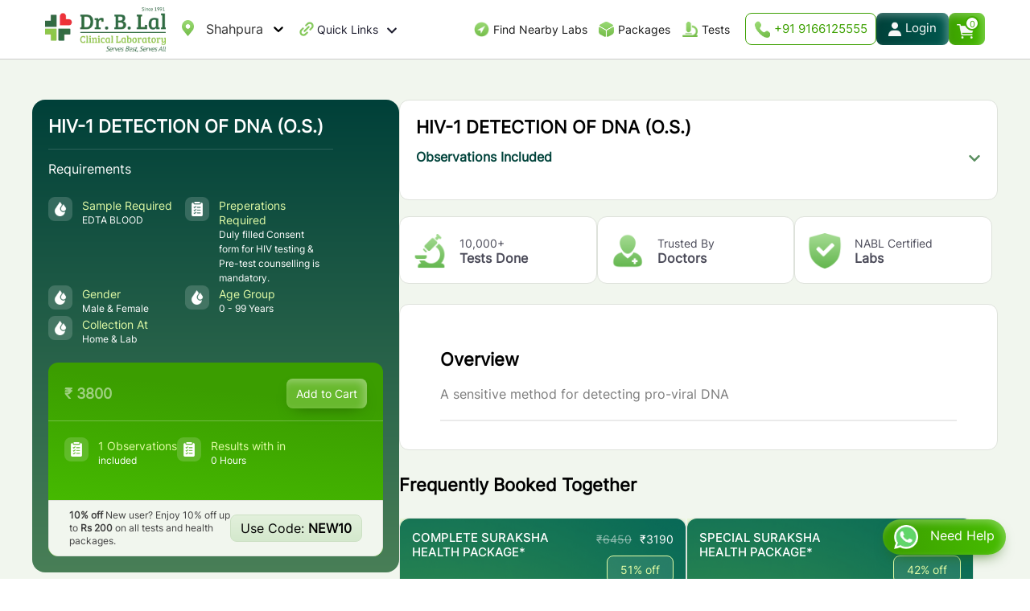

--- FILE ---
content_type: text/html; charset=utf-8
request_url: https://blallab.com/shahpura/lab-test/hiv-1-detection-of-dna-o-s
body_size: 31744
content:
<!DOCTYPE html><html lang="en"><head><meta charSet="utf-8"/><meta name="viewport" content="width=device-width, initial-scale=1"/><link rel="preload" as="image" href="/images/2024/01/phone-icon.png"/><link rel="preload" as="image" href="/images/2024/01/profile-icon.png"/><link rel="preload" as="image" href="/images/cart-icon.webp"/><link rel="preload" as="image" href="/images/2024/01/blal-logo.webp"/><link rel="preload" as="image" href="/images/search-m-icon.webp"/><link rel="preload" as="image" href="/images/2024/02/04/1.png"/><link rel="preload" as="image" href="/images/2024/02/04/2.png"/><link rel="preload" as="image" href="/images/2024/02/05/1.png"/><link rel="preload" as="image" href="/images/2024/02/05/2.png"/><link rel="preload" as="image" href="/images/2024/02/05/3.png"/><link rel="stylesheet" href="/_next/static/css/fa546949f8a6f30e.css" data-precedence="next"/><link rel="stylesheet" href="/_next/static/css/e5fc2fbbcf37d008.css" data-precedence="next"/><link rel="preload" as="script" fetchPriority="low" href="/_next/static/chunks/webpack-ec7813b48e387759.js"/><script src="/_next/static/chunks/fd9d1056-4e3de105a636bf00.js" async=""></script><script src="/_next/static/chunks/8069-b11b85439a93ff15.js" async=""></script><script src="/_next/static/chunks/main-app-67778f32f3f1331a.js" async=""></script><script src="/_next/static/chunks/53c13509-1886672a556b6324.js" async=""></script><script src="/_next/static/chunks/8e1d74a4-670cef25b245d1de.js" async=""></script><script src="/_next/static/chunks/9c4e2130-d3621afecf84ff1c.js" async=""></script><script src="/_next/static/chunks/1203-835cc523c3296cb3.js" async=""></script><script src="/_next/static/chunks/8792-56750cd668b3b9ba.js" async=""></script><script src="/_next/static/chunks/5935-1f66c289605abc35.js" async=""></script><script src="/_next/static/chunks/6667-e71496ab14586d9b.js" async=""></script><script src="/_next/static/chunks/5890-083f5d9891c25e1d.js" async=""></script><script src="/_next/static/chunks/5254-fc2568f8987233a8.js" async=""></script><script src="/_next/static/chunks/1085-2afc3d54c9a7fdb0.js" async=""></script><script src="/_next/static/chunks/app/page-55ca63487acd86f5.js" async=""></script><script src="/_next/static/chunks/app/%5Bslug%5D/lab-test/%5BtestName%5D/page-4256ede30f9341e7.js" async=""></script><script src="/_next/static/chunks/13b76428-8f74bdb2c5ff39b7.js" async=""></script><script src="/_next/static/chunks/4966-06f46177fc607a33.js" async=""></script><script src="/_next/static/chunks/app/layout-ace405fe2a8845b6.js" async=""></script><script src="/_next/static/chunks/app/%5Bslug%5D/page-dadaa577bd9b2aaf.js" async=""></script><script src="/_next/static/chunks/app/not-found-202e27111c95def2.js" async=""></script><link rel="preload" href="//cdnt.netcoresmartech.com/smartechclient.js" as="script"/><link rel="preload" href="https://www.google.com/recaptcha/api.js?render=6LdAF4IhAAAAAAlWl-ecUSQCnt0VN9tXGz8jVlBy" as="script"/><link rel="preload" as="image" href="/images/2024/01/play-store.webp"/><link rel="preload" as="image" href="/images/2024/01/app-store.webp"/><link rel="preload" as="image" href="/images/home-icon.webp"/><link rel="preload" as="image" href="/images/packages-icon.webp"/><link rel="preload" as="image" href="/images/footer-call.webp"/><link rel="preload" as="image" href="/images/tests-icon.webp"/><link rel="preload" as="image" href="/images/2024/01/nav-icon/4.png"/><link rel="preload" as="image" href="/images/nav-icon/2.png"/><link rel="preload" as="image" href="/images/nav-icon/5.png"/><link rel="preload" as="image" href="/images/nav-icon/3.png"/><link rel="preload" as="image" href="/images/nav-icon/4.png"/><link rel="preload" as="image" href="/images/nav-icon/6.png"/><link rel="preload" as="image" href="/images/not-icon.png"/><link rel="preload" as="image" href="/images/nav-icon/7.png"/><link rel="preload" as="image" href="/images/2024/01/whatsapp-icon.webp"/><link rel="preload" as="image" href="/images/2024/01/02/test-icon.png"/><link rel="preload" as="image" href="/images/2024/01/02/results-icon.png"/><title>Hiv 1 Detection Of Dna O S Test Price in Shahpura</title><meta name="description" content="Book Hiv 1 Detection Of Dna O S Test in Shahpura  online from Dr. B. Lal Lab at the best prices. Free Home Collection ✔️Reports in 24 hrs ✔️Certified Labs ✔️Online Reports."/><link rel="canonical" href="https://blallab.com/shahpura/lab-test/hiv-1-detection-of-dna-o-s"/><meta name="google-site-verification" content="q5MxmiiH-V6WtXSamCEAhMdrIuB1JdLo8_RDb85vqQo"/><meta property="og:title" content="Hiv 1 Detection Of Dna O S Test Price in Shahpura"/><meta property="og:description" content="Book Hiv 1 Detection Of Dna O S Test in Shahpura  online from Dr. B. Lal Lab at the best prices. Free Home Collection ✔️Reports in 24 hrs ✔️Certified Labs ✔️Online Reports."/><meta name="twitter:card" content="summary"/><meta name="twitter:title" content="Hiv 1 Detection Of Dna O S Test Price in Shahpura"/><meta name="twitter:description" content="Book Hiv 1 Detection Of Dna O S Test in Shahpura  online from Dr. B. Lal Lab at the best prices. Free Home Collection ✔️Reports in 24 hrs ✔️Certified Labs ✔️Online Reports."/><link rel="icon" href="/favicon.ico"/><script>(self.__next_s=self.__next_s||[]).push(["//cdnt.netcoresmartech.com/smartechclient.js",{}])</script><noscript><img alt="" loading="lazy" width="1" height="1" decoding="async" data-nimg="1" style="color:transparent;display:none" srcSet="/_next/image?url=https%3A%2F%2Fwww.facebook.com%2Ftr%3Fid%3D714955000835085%26ev%3DPageView%26noscript%3D1&amp;w=16&amp;q=75 1x" src="/_next/image?url=https%3A%2F%2Fwww.facebook.com%2Ftr%3Fid%3D714955000835085%26ev%3DPageView%26noscript%3D1&amp;w=16&amp;q=75"/></noscript><script src="/_next/static/chunks/polyfills-c67a75d1b6f99dc8.js" noModule=""></script></head><body><!--$!--><template data-dgst="BAILOUT_TO_CLIENT_SIDE_RENDERING"></template><!--/$--><div class="container"></div><style>#nprogress{pointer-events:none}#nprogress .bar{background:#12592D;position:fixed;z-index:1600;top: 0;left:0;width:100%;height:3px}#nprogress .peg{display:block;position:absolute;right:0;width:100px;height:100%;box-shadow:0 0 10px #12592D,0 0 5px #12592D;opacity:1;-webkit-transform:rotate(3deg) translate(0px,-4px);-ms-transform:rotate(3deg) translate(0px,-4px);transform:rotate(3deg) translate(0px,-4px)}#nprogress .spinner{display:block;position:fixed;z-index:1600;top: 15px;right:15px}#nprogress .spinner-icon{width:18px;height:18px;box-sizing:border-box;border:2px solid transparent;border-top-color:#12592D;border-left-color:#12592D;border-radius:50%;-webkit-animation:nprogress-spinner 400ms linear infinite;animation:nprogress-spinner 400ms linear infinite}.nprogress-custom-parent{overflow:hidden;position:relative}.nprogress-custom-parent #nprogress .bar,.nprogress-custom-parent #nprogress .spinner{position:absolute}@-webkit-keyframes nprogress-spinner{0%{-webkit-transform:rotate(0deg)}100%{-webkit-transform:rotate(360deg)}}@keyframes nprogress-spinner{0%{transform:rotate(0deg)}100%{transform:rotate(360deg)}}</style><header class="header" id="header-id"><div class="midbox-inner wiki-mk"><div class="topnav-selectbox"><div class="head-location"><div class="ding"><!--$!--><template data-dgst="BAILOUT_TO_CLIENT_SIDE_RENDERING"></template><!--/$--></div></div></div><div class="topnav-right page-header"><a href="/"><div class="logo-d"><img alt="Brand Logo" loading="lazy" width="200" height="55.4" decoding="async" data-nimg="1" style="color:transparent" srcSet="/_next/image?url=%2Fimages%2F2024%2F01%2Fblal-logo.webp&amp;w=256&amp;q=75 1x, /_next/image?url=%2Fimages%2F2024%2F01%2Fblal-logo.webp&amp;w=640&amp;q=75 2x" src="/_next/image?url=%2Fimages%2F2024%2F01%2Fblal-logo.webp&amp;w=640&amp;q=75"/></div></a><div class="topnav-left"><div class="head-location"><div class="ding"><!--$!--><template data-dgst="BAILOUT_TO_CLIENT_SIDE_RENDERING"></template><!--/$--></div></div><div class="head-quick-links"><nav><div class="top-menu-wrapper"><ul class="top-menu"><li class="has-dropdown"><a href="#" class="quick-icon">Quick Links<!-- --> <i><svg stroke="currentColor" fill="currentColor" stroke-width="0" viewBox="0 0 448 512" height="1em" width="1em" xmlns="http://www.w3.org/2000/svg"><path d="M207.029 381.476L12.686 187.132c-9.373-9.373-9.373-24.569 0-33.941l22.667-22.667c9.357-9.357 24.522-9.375 33.901-.04L224 284.505l154.745-154.021c9.379-9.335 24.544-9.317 33.901.04l22.667 22.667c9.373 9.373 9.373 24.569 0 33.941L240.971 381.476c-9.373 9.372-24.569 9.372-33.942 0z"></path></svg></i></a><ul class="sub-menu dropdown1-content"><li class="dropdown"><a class="dropbtn">Dr. B. Lal Group<i class="fas fa-chevron-right"><svg stroke="currentColor" fill="currentColor" stroke-width="0" viewBox="0 0 320 512" height="1em" width="1em" xmlns="http://www.w3.org/2000/svg"><path d="M285.476 272.971L91.132 467.314c-9.373 9.373-24.569 9.373-33.941 0l-22.667-22.667c-9.357-9.357-9.375-24.522-.04-33.901L188.505 256 34.484 101.255c-9.335-9.379-9.317-24.544.04-33.901l22.667-22.667c9.373-9.373 24.569-9.373 33.941 0L285.475 239.03c9.373 9.372 9.373 24.568.001 33.941z"></path></svg></i></a><div class="dropdown-content1"><ul><li><a href="https://blalbiotech.com" target="_blank">Dr. B. Lal Institute of Biotechnology</a></li></ul></div></li><li class="dropdown"><a class="dropbtn">Doctors<i class="fas fa-chevron-right"><svg stroke="currentColor" fill="currentColor" stroke-width="0" viewBox="0 0 320 512" height="1em" width="1em" xmlns="http://www.w3.org/2000/svg"><path d="M285.476 272.971L91.132 467.314c-9.373 9.373-24.569 9.373-33.941 0l-22.667-22.667c-9.357-9.357-9.375-24.522-.04-33.901L188.505 256 34.484 101.255c-9.335-9.379-9.317-24.544.04-33.901l22.667-22.667c9.373-9.373 24.569-9.373 33.941 0L285.475 239.03c9.373 9.372 9.373 24.568.001 33.941z"></path></svg></i></a><div class="dropdown-content1"><ul><li><a href="/healthbulletin">Health Bulletin</a></li><li><a href="https://lims.blallab.com/blal/design/online_lab/#toregister" target="_blank">Corporate Report Panel</a></li></ul></div></li><li class="dropdown"><a class="dropbtn">Special Tests<i class="fas fa-chevron-right"><svg stroke="currentColor" fill="currentColor" stroke-width="0" viewBox="0 0 320 512" height="1em" width="1em" xmlns="http://www.w3.org/2000/svg"><path d="M285.476 272.971L91.132 467.314c-9.373 9.373-24.569 9.373-33.941 0l-22.667-22.667c-9.357-9.357-9.375-24.522-.04-33.901L188.505 256 34.484 101.255c-9.335-9.379-9.317-24.544.04-33.901l22.667-22.667c9.373-9.373 24.569-9.373 33.941 0L285.475 239.03c9.373 9.372 9.373 24.568.001 33.941z"></path></svg></i></a><div class="dropdown-content1"><ul><li><a href="/shahpura/gutmicrobiometest">Gut Microbiome Test</a></li><li><a href="/shahpura/foodintolerancetest">Food Intolerance Test</a></li><li><a href="/shahpura/nutrigenomicstest">Nutrigenomics Test</a></li></ul></div></li><li class="dropdown"><a class="dropbtn" href="/about-us">About Us<i class="fas fa-chevron-right"><svg stroke="currentColor" fill="currentColor" stroke-width="0" viewBox="0 0 320 512" height="1em" width="1em" xmlns="http://www.w3.org/2000/svg"><path d="M285.476 272.971L91.132 467.314c-9.373 9.373-24.569 9.373-33.941 0l-22.667-22.667c-9.357-9.357-9.375-24.522-.04-33.901L188.505 256 34.484 101.255c-9.335-9.379-9.317-24.544.04-33.901l22.667-22.667c9.373-9.373 24.569-9.373 33.941 0L285.475 239.03c9.373 9.372 9.373 24.568.001 33.941z"></path></svg></i></a><div class="dropdown-content1"><ul><li><a href="/about-us">Company Profile</a></li><li><a href="/milestones">Milestones</a></li><li><a href="/awards-recognitions">Awards &amp; Accreditations</a></li><li><a href="/life-at-blal">Life at Dr. B. Lal Lab</a></li></ul></div></li><li class="dropdown"><a href="#" class="dropbtn">Partner With Us<!-- --> <i class="fas fa-chevron-right"><svg stroke="currentColor" fill="currentColor" stroke-width="0" viewBox="0 0 320 512" height="1em" width="1em" xmlns="http://www.w3.org/2000/svg"><path d="M285.476 272.971L91.132 467.314c-9.373 9.373-24.569 9.373-33.941 0l-22.667-22.667c-9.357-9.357-9.375-24.522-.04-33.901L188.505 256 34.484 101.255c-9.335-9.379-9.317-24.544.04-33.901l22.667-22.667c9.373-9.373 24.569-9.373 33.941 0L285.475 239.03c9.373 9.372 9.373 24.568.001 33.941z"></path></svg></i></a><div class="dropdown-content1"><ul><li><a href="/franchising-opportunity">Franchising Opportunity</a></li><li><a href="/lab-acquisition">Lab Acquisition</a></li><li><a href="/hospital-lab-management">Hospital Lab Management</a></li><li><a href="/wellworks">Corporate Wellness</a></li><li><a href="/regional-business-partner">Regional Partner</a></li></ul></div></li><li class="dropdown"><a class="dropbtn" href="/blogs">Blogs</a></li><li class="dropdown"><a class="dropbtn" href="/career">Career</a></li><li class="dropdown"><a class="dropbtn" href="/contact-us">Contact Us</a></li></ul></li></ul></div></nav></div></div><div class="head-right-button"><nav><div class="top-menu-wrapper"><ul class="top-menu"><li> <a class="nearby-labs-menu" href="/find-nearest-lab">Find Nearby Labs<!-- --> </a> </li><li> <a class="packages-menu" href="/null/health-packages">Packages<!-- --> </a> </li><li> <a class="tests-menu" href="/null/lab-test">Tests</a> </li></ul></div></nav><div class="contact-top-button"><a href="tel:+919166125555" class="phone-head"><img src="/images/2024/01/phone-icon.png" alt="Phone Icon"/> +91 9166125555</a><div class="profile-nav"><a class="profile-head profile-drop" href="/login"><img src="/images/2024/01/profile-icon.png" alt="Profile Icon"/><span>Login</span> </a></div><button class="cart-head" data-toggle="modal" data-target="#myModal2"><img src="/images/cart-icon.webp" alt="Cart Icon"/><span>0</span></button></div></div></div></div><div class="headerSecondry"><div class="header-inner wiki-mk"><a class="logo-m" href="/"> <img src="/images/2024/01/blal-logo.webp" alt="Brand Logo"/></a><div class="mob-head-button"><div class="m-searchbox"><a data-popup-open="popup-7"><img src="/images/search-m-icon.webp" alt="Search Icon"/></a></div><div class="contact-top-button"><button class="cart-head" data-toggle="modal" data-target="#myModal2"><img src="/images/cart-icon.webp" alt="Cart Icon"/><span>0</span></button></div><div class="burger js-menuToggle"><svg xmlns="http://www.w3.org/2000/svg" width="24" height="20"><g fill="#83C85A" fill-rule="evenodd"><path d="M0 0h24v2H0zM0 7h24v2H0zM0 14h24v2H0z"></path></g></svg></div></div><nav class="navbar"><ul class="pushNav js-topPushNav "><li class="closeLevel js-closeLevelTop hdg"><i class="fa fa-close"><svg stroke="currentColor" fill="currentColor" stroke-width="0" viewBox="0 0 512 512" style="margin-bottom:2px;font-size:19px" height="1em" width="1em" xmlns="http://www.w3.org/2000/svg"><path d="m289.94 256 95-95A24 24 0 0 0 351 127l-95 95-95-95a24 24 0 0 0-34 34l95 95-95 95a24 24 0 1 0 34 34l95-95 95 95a24 24 0 0 0 34-34z"></path></svg></i>Close</li><li><div class="openLevel js-openLevel">Dr. B. Lal Group<i class="fa fa-chevron-right"><svg stroke="currentColor" fill="currentColor" stroke-width="0" viewBox="0 0 320 512" height="1em" width="1em" xmlns="http://www.w3.org/2000/svg"><path d="M285.476 272.971L91.132 467.314c-9.373 9.373-24.569 9.373-33.941 0l-22.667-22.667c-9.357-9.357-9.375-24.522-.04-33.901L188.505 256 34.484 101.255c-9.335-9.379-9.317-24.544.04-33.901l22.667-22.667c9.373-9.373 24.569-9.373 33.941 0L285.475 239.03c9.373 9.372 9.373 24.568.001 33.941z"></path></svg></i></div><ul class="pushNav pushNav_level js-pushNavLevel "><li class="closeLevel js-closeLevel hdg"><i class="fa fa-chevron-left"><svg stroke="currentColor" fill="currentColor" stroke-width="0" viewBox="0 0 320 512" style="margin-bottom:2px;font-size:16px;margin-right:7px" height="1em" width="1em" xmlns="http://www.w3.org/2000/svg"><path d="M34.52 239.03L228.87 44.69c9.37-9.37 24.57-9.37 33.94 0l22.67 22.67c9.36 9.36 9.37 24.52.04 33.9L131.49 256l154.02 154.75c9.34 9.38 9.32 24.54-.04 33.9l-22.67 22.67c-9.37 9.37-24.57 9.37-33.94 0L34.52 272.97c-9.37-9.37-9.37-24.57 0-33.94z"></path></svg></i>Go Back</li><li><a href="https://blalbiotech.com" target="_blank"> <!-- -->Dr. B. Lal Institute of Biotechnology<!-- --> </a></li></ul></li><li><div class="openLevel js-openLevel">Doctors<i class="fa fa-chevron-right"><svg stroke="currentColor" fill="currentColor" stroke-width="0" viewBox="0 0 320 512" height="1em" width="1em" xmlns="http://www.w3.org/2000/svg"><path d="M285.476 272.971L91.132 467.314c-9.373 9.373-24.569 9.373-33.941 0l-22.667-22.667c-9.357-9.357-9.375-24.522-.04-33.901L188.505 256 34.484 101.255c-9.335-9.379-9.317-24.544.04-33.901l22.667-22.667c9.373-9.373 24.569-9.373 33.941 0L285.475 239.03c9.373 9.372 9.373 24.568.001 33.941z"></path></svg></i></div><ul class="pushNav pushNav_level js-pushNavLevel "><li class="closeLevel js-closeLevel hdg"><i class="fa fa-chevron-left"><svg stroke="currentColor" fill="currentColor" stroke-width="0" viewBox="0 0 320 512" style="margin-bottom:2px;font-size:16px;margin-right:7px" height="1em" width="1em" xmlns="http://www.w3.org/2000/svg"><path d="M34.52 239.03L228.87 44.69c9.37-9.37 24.57-9.37 33.94 0l22.67 22.67c9.36 9.36 9.37 24.52.04 33.9L131.49 256l154.02 154.75c9.34 9.38 9.32 24.54-.04 33.9l-22.67 22.67c-9.37 9.37-24.57 9.37-33.94 0L34.52 272.97c-9.37-9.37-9.37-24.57 0-33.94z"></path></svg></i>Go Back</li><li><a href="/healthbulletin">Health Bulletin</a></li><li><a href="https://lims.blallab.com/blal/design/online_lab/#toregister" target="_blank">Corporate Report Panel</a></li></ul></li><li><div class="openLevel js-openLevel">Special Tests<i class="fa fa-chevron-right"><svg stroke="currentColor" fill="currentColor" stroke-width="0" viewBox="0 0 320 512" height="1em" width="1em" xmlns="http://www.w3.org/2000/svg"><path d="M285.476 272.971L91.132 467.314c-9.373 9.373-24.569 9.373-33.941 0l-22.667-22.667c-9.357-9.357-9.375-24.522-.04-33.901L188.505 256 34.484 101.255c-9.335-9.379-9.317-24.544.04-33.901l22.667-22.667c9.373-9.373 24.569-9.373 33.941 0L285.475 239.03c9.373 9.372 9.373 24.568.001 33.941z"></path></svg></i></div><ul class="pushNav pushNav_level js-pushNavLevel "><li class="closeLevel js-closeLevel hdg"><i class="fa fa-chevron-left"><svg stroke="currentColor" fill="currentColor" stroke-width="0" viewBox="0 0 320 512" style="margin-bottom:2px;font-size:16px;margin-right:7px" height="1em" width="1em" xmlns="http://www.w3.org/2000/svg"><path d="M34.52 239.03L228.87 44.69c9.37-9.37 24.57-9.37 33.94 0l22.67 22.67c9.36 9.36 9.37 24.52.04 33.9L131.49 256l154.02 154.75c9.34 9.38 9.32 24.54-.04 33.9l-22.67 22.67c-9.37 9.37-24.57 9.37-33.94 0L34.52 272.97c-9.37-9.37-9.37-24.57 0-33.94z"></path></svg></i>Go Back</li><li><a href="/null/gutmicrobiometest"> <!-- -->Gut Microbiome Test<!-- --> </a></li><li><a href="/null/foodintolerancetest"> <!-- -->Food Intolerance Test<!-- --> </a></li><li><a href="/null/nutrigenomicstest"> <!-- -->Nutrigenomics Test<!-- --> </a></li></ul></li><li><div class="openLevel js-openLevel">Partner With Us<i class="fa fa-chevron-right"><svg stroke="currentColor" fill="currentColor" stroke-width="0" viewBox="0 0 320 512" height="1em" width="1em" xmlns="http://www.w3.org/2000/svg"><path d="M285.476 272.971L91.132 467.314c-9.373 9.373-24.569 9.373-33.941 0l-22.667-22.667c-9.357-9.357-9.375-24.522-.04-33.901L188.505 256 34.484 101.255c-9.335-9.379-9.317-24.544.04-33.901l22.667-22.667c9.373-9.373 24.569-9.373 33.941 0L285.475 239.03c9.373 9.372 9.373 24.568.001 33.941z"></path></svg></i></div><ul class="pushNav pushNav_level js-pushNavLevel "><li class="closeLevel js-closeLevel hdg"><i class="fa fa-chevron-left"><svg stroke="currentColor" fill="currentColor" stroke-width="0" viewBox="0 0 320 512" style="margin-bottom:2px;font-size:16px;margin-right:7px" height="1em" width="1em" xmlns="http://www.w3.org/2000/svg"><path d="M34.52 239.03L228.87 44.69c9.37-9.37 24.57-9.37 33.94 0l22.67 22.67c9.36 9.36 9.37 24.52.04 33.9L131.49 256l154.02 154.75c9.34 9.38 9.32 24.54-.04 33.9l-22.67 22.67c-9.37 9.37-24.57 9.37-33.94 0L34.52 272.97c-9.37-9.37-9.37-24.57 0-33.94z"></path></svg></i>Go Back</li><li><a href="/franchising-opportunity">Franchising Opportunity</a></li><li><a href="/lab-acquisition">Lab Acquisition</a></li><li><a href="/hospital-lab-management">Hospital Lab Management</a></li><li><a href="/wellworks">Corporate Wellness</a></li><li><a href="/regional-business-partner">Regional Partner</a></li></ul></li><li><div class="openLevel js-openLevel">About Us<i class="fa fa-chevron-right"><svg stroke="currentColor" fill="currentColor" stroke-width="0" viewBox="0 0 320 512" height="1em" width="1em" xmlns="http://www.w3.org/2000/svg"><path d="M285.476 272.971L91.132 467.314c-9.373 9.373-24.569 9.373-33.941 0l-22.667-22.667c-9.357-9.357-9.375-24.522-.04-33.901L188.505 256 34.484 101.255c-9.335-9.379-9.317-24.544.04-33.901l22.667-22.667c9.373-9.373 24.569-9.373 33.941 0L285.475 239.03c9.373 9.372 9.373 24.568.001 33.941z"></path></svg></i></div><ul class="pushNav pushNav_level js-pushNavLevel "><li class="closeLevel js-closeLevel hdg"><i class="fa fa-chevron-left"><svg stroke="currentColor" fill="currentColor" stroke-width="0" viewBox="0 0 320 512" style="margin-bottom:2px;font-size:16px;margin-right:7px" height="1em" width="1em" xmlns="http://www.w3.org/2000/svg"><path d="M34.52 239.03L228.87 44.69c9.37-9.37 24.57-9.37 33.94 0l22.67 22.67c9.36 9.36 9.37 24.52.04 33.9L131.49 256l154.02 154.75c9.34 9.38 9.32 24.54-.04 33.9l-22.67 22.67c-9.37 9.37-24.57 9.37-33.94 0L34.52 272.97c-9.37-9.37-9.37-24.57 0-33.94z"></path></svg></i>Go Back</li><li><a href="/about-us">Company Profile</a></li><li><a href="/milestones">Milestones</a></li><li><a href="/awards-recognitions">Awards &amp; Accreditations</a></li><li><a href="/life-at-blal">Life at Dr. B. Lal Lab</a></li></ul></li><li><a href="/null/health-packages">Packages</a></li><li><a href="/null/lab-test">Tests</a></li><li><a href="/blogs">Blogs</a></li><li><a href="/contact-us">Contact Us</a></li></ul></nav></div></div><div class="popup world-search-box" data-popup="popup-17" style="display:none"><div class="popup-inner17"><div class="modal-contentsss"><div class="modal-headerss"><button type="button" class="popup-close" data-popup-close="popup-17" data-dismiss="modal" style="width:30px;line-height:26px"><span aria-hidden="true">×</span></button></div><h2>Search</h2><div class="world-search-popup"><div class="head-searchbox"><input type="text" placeholder="Search For Test or Packages" autoComplete="off" value=""/></div></div></div> </div> </div></header> <section id="details-page-mid"><div class="midbox-inner wiki-mk"><div class="details-page-mid"><div class="details-page-midleft"><div class="test-details-slider"><div class="test-details-left"><div class="test-details-headtext"><h1>HIV-1 DETECTION OF DNA (O.S.)</h1><h3>Requirements</h3><ul><li><img class="img-icon" src="/images/2024/02/04/1.png" alt="Sample Analyzing Icon"/><h4>Sample Required <span>EDTA BLOOD</span></h4></li><li><img class="img-icon" src="/images/2024/02/04/2.png" alt="Sample Analyzing Icon"/><h4>Preperations Required<!-- --> <span>Duly filled Consent form for HIV testing &amp; Pre-test counselling  is mandatory.</span></h4></li><li><img class="img-icon" src="/images/2024/02/04/1.png" alt="Sample Analyzing Icon"/><h4>Gender <span>Male &amp; Female</span></h4></li><li><img class="img-icon" src="/images/2024/02/04/1.png" alt="Sample Analyzing Icon"/><h4>Age Group<!-- --> <span>0<!-- --> - <!-- -->99<!-- --> Years</span></h4></li><li><img class="img-icon" src="/images/2024/02/04/1.png" alt="Sample Analyzing Icon"/><h4>Collection At<span>Home &amp;<!-- --> Lab</span></h4></li></ul></div></div><div class="test-details-right"><div class="test-details-price"><div class="test-price">₹ <!-- -->3800</div><div class="add-to-cart"><a style="cursor:pointer">Add to Cart</a></div></div><ul><li><img class="img-icon" src="/images/2024/02/04/2.png" alt="Sample Analyzing Icon"/><h4>1<!-- --> Observations<!-- --> <span>included</span></h4></li><li><img class="img-icon" src="/images/2024/02/04/2.png" alt="Sample Analyzing Icon"/><h4>Results with in<!-- --> <span>0 Hours</span></h4></li></ul><div class="test-order-offer"><p><strong>10% off</strong> New user? Enjoy 10% off up to<!-- --> <strong>Rs 200</strong> on all tests and health packages.</p><div class="details-use-code">Use Code: <strong>NEW10</strong></div></div></div></div></div><div class="details-page-midright"><div class="details-page-testbox" style="padding-bottom:15px"><h2 style="padding-bottom:0px">HIV-1 DETECTION OF DNA (O.S.)</h2><div style="margin-top:15px"><h3 class="but1 toggle ">Observations Included<i><svg stroke="currentColor" fill="currentColor" stroke-width="0" viewBox="0 0 448 512" style="color:#598E5F" height="1em" width="1em" xmlns="http://www.w3.org/2000/svg"><path d="M207.029 381.476L12.686 187.132c-9.373-9.373-9.373-24.569 0-33.941l22.667-22.667c9.357-9.357 24.522-9.375 33.901-.04L224 284.505l154.745-154.021c9.379-9.335 24.544-9.317 33.901.04l22.667 22.667c9.373 9.373 9.373 24.569 0 33.941L240.971 381.476c-9.373 9.372-24.569 9.372-33.942 0z"></path></svg></i></h3><div id="test" style="display:none"><ul class="test"><li></li></ul></div></div></div><div class="test-itembox"><div class="tiem-test-box"><img class="img-icon" src="/images/2024/02/05/1.png" alt="Sample Analyzing Icon"/><h4>10,000+ <span>Tests Done</span></h4></div><div class="tiem-test-box"><img class="img-icon" src="/images/2024/02/05/2.png" alt="Sample Analyzing Icon"/><h4>Trusted By <span>Doctors</span></h4></div><div class="tiem-test-box"><img class="img-icon" src="/images/2024/02/05/3.png" alt="Sample Analyzing Icon"/><h4>NABL Certified <span>Labs</span></h4></div></div><div class="details-page-section"><div id="Overview" class="details-mid-box"><h2>Overview</h2><p>A sensitive method for detecting pro-viral DNA</p></div></div><div class="details-page-test"><h2>Frequently Booked Together</h2><div class="test-pages-item"><div class="body-parts-item"><div class="body-parts-text"><a href="/shahpura/health-packages/complete-suraksha-package"><div class="body-price-dd"><h3>COMPLETE SURAKSHA HEALTH PACKAGE*</h3><div class="test-price-box"><div class="price-best"><span>₹<!-- -->6450</span> ₹<!-- -->3190</div> <div class="price-offer"> <!-- -->51<!-- -->% off</div></div></div></a><a href="/shahpura/health-packages/complete-suraksha-package"><ul><li><img class="img-icon" src="/images/2024/01/02/test-icon.png" alt="test-icon"/><h4>73<!-- --> Tests Included</h4></li><li><img class="img-icon" src="/images/2024/01/02/results-icon.png" alt="result-icon"/><h4>Results with in <span>24 Hours</span></h4></li></ul></a><div class="body-parts-button"><a class="view-test-details" href="/shahpura/health-packages/complete-suraksha-package">View Details</a><a class="add-to-cart" style="cursor:pointer">Add to Cart</a></div></div></div></div><div class="test-pages-item"><div class="body-parts-item"><div class="body-parts-text"><a href="/shahpura/health-packages/basic-suraksha-package2"><div class="body-price-dd"><h3>SPECIAL SURAKSHA HEALTH PACKAGE*</h3><div class="test-price-box"><div class="price-best"><span>₹<!-- -->3100</span> ₹<!-- -->1790</div> <div class="price-offer"> <!-- -->42<!-- -->% off</div></div></div></a><a href="/shahpura/health-packages/basic-suraksha-package2"><ul><li><img class="img-icon" src="/images/2024/01/02/test-icon.png" alt="test-icon"/><h4>68<!-- --> Tests Included</h4></li><li><img class="img-icon" src="/images/2024/01/02/results-icon.png" alt="result-icon"/><h4>Results with in <span>24 Hours</span></h4></li></ul></a><div class="body-parts-button"><a class="view-test-details" href="/shahpura/health-packages/basic-suraksha-package2">View Details</a><a class="add-to-cart" style="cursor:pointer">Add to Cart</a></div></div></div></div><div class="test-pages-item"><div class="body-parts-item"><div class="body-parts-text"><a href="/shahpura/health-packages/vitamin-suraksha-package2"><div class="body-price-dd"><h3>VITAMIN SURAKSHA HEALTH PACKAGE*</h3><div class="test-price-box"><div class="price-best"><span>₹<!-- -->2600</span> ₹<!-- -->1690</div> <div class="price-offer"> <!-- -->35<!-- -->% off</div></div></div></a><a href="/shahpura/health-packages/vitamin-suraksha-package2"><ul><li><img class="img-icon" src="/images/2024/01/02/test-icon.png" alt="test-icon"/><h4>4<!-- --> Tests Included</h4></li><li><img class="img-icon" src="/images/2024/01/02/results-icon.png" alt="result-icon"/><h4>Results with in <span>24 Hours</span></h4></li></ul></a><div class="body-parts-button"><a class="view-test-details" href="/shahpura/health-packages/vitamin-suraksha-package2">View Details</a><a class="add-to-cart" style="cursor:pointer">Add to Cart</a></div></div></div></div><div class="test-pages-item"><div class="body-parts-item"><div class="body-parts-text"><a href="/shahpura/health-packages/screening-suraksha-package2"><div class="body-price-dd"><h3>SCREENING SURAKSHA HEALTH PACKAGE*</h3><div class="test-price-box"><div class="price-best"><span>₹<!-- -->1500</span> ₹<!-- -->890</div> <div class="price-offer"> <!-- -->41<!-- -->% off</div></div></div></a><a href="/shahpura/health-packages/screening-suraksha-package2"><ul><li><img class="img-icon" src="/images/2024/01/02/test-icon.png" alt="test-icon"/><h4>34<!-- --> Tests Included</h4></li><li><img class="img-icon" src="/images/2024/01/02/results-icon.png" alt="result-icon"/><h4>Results with in <span>24 Hours</span></h4></li></ul></a><div class="body-parts-button"><a class="view-test-details" href="/shahpura/health-packages/screening-suraksha-package2">View Details</a><a class="add-to-cart" style="cursor:pointer">Add to Cart</a></div></div></div></div></div></div></div></div></section><footer><div class="midbox-inner wiki-mk"><div class="footer-section"><div class="footer-about"><img alt="Brand Logo" loading="lazy" width="170" height="62.2" decoding="async" data-nimg="1" style="color:transparent" srcSet="/_next/image?url=%2Fimages%2F2024%2F01%2Flogo-f.webp&amp;w=256&amp;q=75 1x, /_next/image?url=%2Fimages%2F2024%2F01%2Flogo-f.webp&amp;w=384&amp;q=75 2x" src="/_next/image?url=%2Fimages%2F2024%2F01%2Flogo-f.webp&amp;w=384&amp;q=75"/><div class="wiki"><ul><li><a href="https://www.facebook.com/blalclinicallab/?utm_source=WiseStamp&amp;amp%3Butm_medium=email&amp;amp%3Butm_term&amp;amp%3Butm_content&amp;amp%3Butm_campaign=signature" target="_black"><i class="fab fa-facebook-f"><svg stroke="currentColor" fill="currentColor" stroke-width="0" viewBox="0 0 320 512" height="1em" width="1em" xmlns="http://www.w3.org/2000/svg"><path d="M279.14 288l14.22-92.66h-88.91v-60.13c0-25.35 12.42-50.06 52.24-50.06h40.42V6.26S260.43 0 225.36 0c-73.22 0-121.08 44.38-121.08 124.72v70.62H22.89V288h81.39v224h100.17V288z"></path></svg></i></a></li><li><a href="https://twitter.com/Blalclinicallab" target="_black"><i class="fab fa-x-twitter"><svg stroke="currentColor" fill="currentColor" stroke-width="0" viewBox="0 0 512 512" height="1em" width="1em" xmlns="http://www.w3.org/2000/svg"><path d="M389.2 48h70.6L305.6 224.2 487 464H345L233.7 318.6 106.5 464H35.8L200.7 275.5 26.8 48H172.4L272.9 180.9 389.2 48zM364.4 421.8h39.1L151.1 88h-42L364.4 421.8z"></path></svg></i></a></li><li><a href="https://www.youtube.com/channel/UCBhmPyrCSDREuEDTGBX_Pbg?utm_source=WiseStamp&amp;utm_medium=email&amp;utm_term=&amp;utm_content=&amp;utm_campaign=signature" target="_black"><i class="fab fa-youtube"><svg stroke="currentColor" fill="currentColor" stroke-width="0" viewBox="0 0 576 512" height="1em" width="1em" xmlns="http://www.w3.org/2000/svg"><path d="M549.655 124.083c-6.281-23.65-24.787-42.276-48.284-48.597C458.781 64 288 64 288 64S117.22 64 74.629 75.486c-23.497 6.322-42.003 24.947-48.284 48.597-11.412 42.867-11.412 132.305-11.412 132.305s0 89.438 11.412 132.305c6.281 23.65 24.787 41.5 48.284 47.821C117.22 448 288 448 288 448s170.78 0 213.371-11.486c23.497-6.321 42.003-24.171 48.284-47.821 11.412-42.867 11.412-132.305 11.412-132.305s0-89.438-11.412-132.305zm-317.51 213.508V175.185l142.739 81.205-142.739 81.201z"></path></svg></i></a></li><li><a href="https://www.instagram.com/Blalclinicallab" target="_black"><i class="fab fa-instagram"> <svg stroke="currentColor" fill="currentColor" stroke-width="0" viewBox="0 0 448 512" height="1em" width="1em" xmlns="http://www.w3.org/2000/svg"><path d="M224.1 141c-63.6 0-114.9 51.3-114.9 114.9s51.3 114.9 114.9 114.9S339 319.5 339 255.9 287.7 141 224.1 141zm0 189.6c-41.1 0-74.7-33.5-74.7-74.7s33.5-74.7 74.7-74.7 74.7 33.5 74.7 74.7-33.6 74.7-74.7 74.7zm146.4-194.3c0 14.9-12 26.8-26.8 26.8-14.9 0-26.8-12-26.8-26.8s12-26.8 26.8-26.8 26.8 12 26.8 26.8zm76.1 27.2c-1.7-35.9-9.9-67.7-36.2-93.9-26.2-26.2-58-34.4-93.9-36.2-37-2.1-147.9-2.1-184.9 0-35.8 1.7-67.6 9.9-93.9 36.1s-34.4 58-36.2 93.9c-2.1 37-2.1 147.9 0 184.9 1.7 35.9 9.9 67.7 36.2 93.9s58 34.4 93.9 36.2c37 2.1 147.9 2.1 184.9 0 35.9-1.7 67.7-9.9 93.9-36.2 26.2-26.2 34.4-58 36.2-93.9 2.1-37 2.1-147.8 0-184.8zM398.8 388c-7.8 19.6-22.9 34.7-42.6 42.6-29.5 11.7-99.5 9-132.1 9s-102.7 2.6-132.1-9c-19.6-7.8-34.7-22.9-42.6-42.6-11.7-29.5-9-99.5-9-132.1s-2.6-102.7 9-132.1c7.8-19.6 22.9-34.7 42.6-42.6 29.5-11.7 99.5-9 132.1-9s102.7-2.6 132.1 9c19.6 7.8 34.7 22.9 42.6 42.6 11.7 29.5 9 99.5 9 132.1s2.7 102.7-9 132.1z"></path></svg></i></a></li><li><a href="https://www.linkedin.com/company/blalclinicallab/mycompany/?viewAsMember=true" target="_black"><i class="fab fa-linkedin-in"><svg stroke="currentColor" fill="currentColor" stroke-width="0" viewBox="0 0 448 512" height="1em" width="1em" xmlns="http://www.w3.org/2000/svg"><path d="M100.28 448H7.4V148.9h92.88zM53.79 108.1C24.09 108.1 0 83.5 0 53.8a53.79 53.79 0 0 1 107.58 0c0 29.7-24.1 54.3-53.79 54.3zM447.9 448h-92.68V302.4c0-34.7-.7-79.2-48.29-79.2-48.29 0-55.69 37.7-55.69 76.7V448h-92.78V148.9h89.08v40.8h1.3c12.4-23.5 42.69-48.3 87.88-48.3 94 0 111.28 61.9 111.28 142.3V448z"></path></svg></i></a></li></ul></div><div class="app-box"><a href="https://play.google.com/store/apps/details?id=com.blal" target="_black"><img src="/images/2024/01/play-store.webp" alt="play-store-icon"/></a><a href="https://apps.apple.com/in/app/dr-b-lal-labs/id1624695538" target="_black"><img src="/images/2024/01/app-store.webp" alt="apple-store-icon"/></a></div><div class="footer-awards-recognition"><h3>Awards &amp; Recognition</h3><ul><li><img alt="award-icon1" loading="lazy" width="50" height="50" decoding="async" data-nimg="1" style="color:transparent" srcSet="/_next/image?url=%2Fimages%2F2024%2F01%2Ffooter%2F1.webp&amp;w=64&amp;q=75 1x, /_next/image?url=%2Fimages%2F2024%2F01%2Ffooter%2F1.webp&amp;w=128&amp;q=75 2x" src="/_next/image?url=%2Fimages%2F2024%2F01%2Ffooter%2F1.webp&amp;w=128&amp;q=75"/></li><li><img alt="award-icon2" loading="lazy" width="50" height="50" decoding="async" data-nimg="1" style="color:transparent" srcSet="/_next/image?url=%2Fimages%2F2024%2F01%2Ffooter%2F2.webp&amp;w=64&amp;q=75 1x, /_next/image?url=%2Fimages%2F2024%2F01%2Ffooter%2F2.webp&amp;w=128&amp;q=75 2x" src="/_next/image?url=%2Fimages%2F2024%2F01%2Ffooter%2F2.webp&amp;w=128&amp;q=75"/></li><li><img alt="award-icon3" loading="lazy" width="50" height="50" decoding="async" data-nimg="1" style="color:transparent" srcSet="/_next/image?url=%2Fimages%2F2024%2F01%2Ffooter%2F3.webp&amp;w=64&amp;q=75 1x, /_next/image?url=%2Fimages%2F2024%2F01%2Ffooter%2F3.webp&amp;w=128&amp;q=75 2x" src="/_next/image?url=%2Fimages%2F2024%2F01%2Ffooter%2F3.webp&amp;w=128&amp;q=75"/></li><li><img alt="award-icon5" loading="lazy" width="50" height="50" decoding="async" data-nimg="1" style="color:transparent" srcSet="/_next/image?url=%2Fimages%2F2024%2F01%2Ffooter%2F5.webp&amp;w=64&amp;q=75 1x, /_next/image?url=%2Fimages%2F2024%2F01%2Ffooter%2F5.webp&amp;w=128&amp;q=75 2x" src="/_next/image?url=%2Fimages%2F2024%2F01%2Ffooter%2F5.webp&amp;w=128&amp;q=75"/></li><li><img alt="award-icon6" loading="lazy" width="50" height="50" decoding="async" data-nimg="1" style="color:transparent" srcSet="/_next/image?url=%2Fimages%2F2024%2F01%2Ffooter%2F6.png&amp;w=64&amp;q=75 1x, /_next/image?url=%2Fimages%2F2024%2F01%2Ffooter%2F6.png&amp;w=128&amp;q=75 2x" src="/_next/image?url=%2Fimages%2F2024%2F01%2Ffooter%2F6.png&amp;w=128&amp;q=75"/></li><li><img alt="award-icon7" loading="lazy" width="50" height="50" decoding="async" data-nimg="1" style="color:transparent" srcSet="/_next/image?url=%2Fimages%2F2024%2F01%2Ffooter%2F7.png&amp;w=64&amp;q=75 1x, /_next/image?url=%2Fimages%2F2024%2F01%2Ffooter%2F7.png&amp;w=128&amp;q=75 2x" src="/_next/image?url=%2Fimages%2F2024%2F01%2Ffooter%2F7.png&amp;w=128&amp;q=75"/></li><li><img alt="award-icon8" loading="lazy" width="50" height="50" decoding="async" data-nimg="1" style="color:transparent" srcSet="/_next/image?url=%2Fimages%2F2024%2F01%2Ffooter%2F8.png&amp;w=64&amp;q=75 1x, /_next/image?url=%2Fimages%2F2024%2F01%2Ffooter%2F8.png&amp;w=128&amp;q=75 2x" src="/_next/image?url=%2Fimages%2F2024%2F01%2Ffooter%2F8.png&amp;w=128&amp;q=75"/></li></ul></div></div><div class="footer-links"><div class="footer-navbox"><a href="/about-us"> <h4 class="footer-nav-des">About Us</h4></a><h4 class="but  footer-nav-mob">About Us<!-- --> <i class="fas fa-chevron-down"><svg stroke="currentColor" fill="currentColor" stroke-width="0" viewBox="0 0 448 512" height="1em" width="1em" xmlns="http://www.w3.org/2000/svg"><path d="M207.029 381.476L12.686 187.132c-9.373-9.373-9.373-24.569 0-33.941l22.667-22.667c9.357-9.357 24.522-9.375 33.901-.04L224 284.505l154.745-154.021c9.379-9.335 24.544-9.317 33.901.04l22.667 22.667c9.373 9.373 9.373 24.569 0 33.941L240.971 381.476c-9.373 9.372-24.569 9.372-33.942 0z"></path></svg></i></h4><ul class="footerbox"><li><a target="_self" href="/about-us">Company Profile</a></li><li><a href="/awards-recognitions">Awards &amp; Accreditations</a></li><li><a href="/milestones">Milestones</a></li><li><a href="/career">Career</a></li><li><a href="/blogs">Blogs</a></li></ul></div><div class="footer-navbox"><h4 class="footer-nav-des">Useful Links</h4><h4 class="but  footer-nav-mob">Useful Links<!-- --> <i class="fas fa-chevron-down"><svg stroke="currentColor" fill="currentColor" stroke-width="0" viewBox="0 0 448 512" height="1em" width="1em" xmlns="http://www.w3.org/2000/svg"><path d="M207.029 381.476L12.686 187.132c-9.373-9.373-9.373-24.569 0-33.941l22.667-22.667c9.357-9.357 24.522-9.375 33.901-.04L224 284.505l154.745-154.021c9.379-9.335 24.544-9.317 33.901.04l22.667 22.667c9.373 9.373 9.373 24.569 0 33.941L240.971 381.476c-9.373 9.372-24.569 9.372-33.942 0z"></path></svg></i></h4><ul class="footerbox"><li><a href="/null/health-packages">Health Packages</a></li><li><a href="/null/lab-test">Tests</a></li><li><a href="/find-nearest-lab">Find a Center </a></li><li><a href="/privacypolicy">Privacy &amp; Policy</a></li><li><a href="/terms_and_conditions">Terms &amp; Conditions<!-- --> </a></li></ul></div><div class="footer-navbox"><h4 class="footer-nav-des">Doctors</h4><h4 class="but  footer-nav-mob">Doctors<!-- --> <i class="fas fa-chevron-down"><svg stroke="currentColor" fill="currentColor" stroke-width="0" viewBox="0 0 448 512" height="1em" width="1em" xmlns="http://www.w3.org/2000/svg"><path d="M207.029 381.476L12.686 187.132c-9.373-9.373-9.373-24.569 0-33.941l22.667-22.667c9.357-9.357 24.522-9.375 33.901-.04L224 284.505l154.745-154.021c9.379-9.335 24.544-9.317 33.901.04l22.667 22.667c9.373 9.373 9.373 24.569 0 33.941L240.971 381.476c-9.373 9.372-24.569 9.372-33.942 0z"></path></svg></i></h4><ul class="footerbox"><li><a target="_self" href="/healthbulletin">Health Bulletin</a></li></ul><h4 class="footer-nav-des">Patients</h4><h4 class="but  footer-nav-mob">Patients<!-- --> <i class="fas fa-chevron-down"><svg stroke="currentColor" fill="currentColor" stroke-width="0" viewBox="0 0 448 512" height="1em" width="1em" xmlns="http://www.w3.org/2000/svg"><path d="M207.029 381.476L12.686 187.132c-9.373-9.373-9.373-24.569 0-33.941l22.667-22.667c9.357-9.357 24.522-9.375 33.901-.04L224 284.505l154.745-154.021c9.379-9.335 24.544-9.317 33.901.04l22.667 22.667c9.373 9.373 9.373 24.569 0 33.941L240.971 381.476c-9.373 9.372-24.569 9.372-33.942 0z"></path></svg></i></h4><ul class="footerbox"><li><a style="color:#fff;cursor:pointer">My Report</a></li></ul></div><div class="footer-navbox"><a href="/contact-us"><h4 class="footer-nav-des">Contact Us</h4></a><h4 class="but  footer-nav-mob">Contact Us<!-- --> <i class="fas fa-chevron-down"><svg stroke="currentColor" fill="currentColor" stroke-width="0" viewBox="0 0 448 512" height="1em" width="1em" xmlns="http://www.w3.org/2000/svg"><path d="M207.029 381.476L12.686 187.132c-9.373-9.373-9.373-24.569 0-33.941l22.667-22.667c9.357-9.357 24.522-9.375 33.901-.04L224 284.505l154.745-154.021c9.379-9.335 24.544-9.317 33.901.04l22.667 22.667c9.373 9.373 9.373 24.569 0 33.941L240.971 381.476c-9.373 9.372-24.569 9.372-33.942 0z"></path></svg></i></h4><ul class="footerbox footer-soc"><li><i class="fa fa-location-pin" style="bottom:39px"><svg stroke="currentColor" fill="currentColor" stroke-width="0" viewBox="0 0 384 512" height="1em" width="1em" xmlns="http://www.w3.org/2000/svg"><path d="M384 192c0 87.4-117 243-168.3 307.2c-12.3 15.3-35.1 15.3-47.4 0C117 435 0 279.4 0 192C0 86 86 0 192 0S384 86 384 192z"></path></svg></i> <!-- -->Dr. B. Lal Clinical Laboratory Pvt. Ltd.<br/> 6-E, Malviya Industrial Area,<br/> Jaipur 302017</li><li><a href="tel:+91 9166125555" target="_self"><i class="fa fa-phone" style="bottom:10px"><svg stroke="currentColor" fill="currentColor" stroke-width="0" viewBox="0 0 512 512" height="1em" width="1em" xmlns="http://www.w3.org/2000/svg"><path d="M164.9 24.6c-7.7-18.6-28-28.5-47.4-23.2l-88 24C12.1 30.2 0 46 0 64C0 311.4 200.6 512 448 512c18 0 33.8-12.1 38.6-29.5l24-88c5.3-19.4-4.6-39.7-23.2-47.4l-96-40c-16.3-6.8-35.2-2.1-46.3 11.6L304.7 368C234.3 334.7 177.3 277.7 144 207.3L193.3 167c13.7-11.2 18.4-30 11.6-46.3l-40-96z"></path></svg></i> <!-- -->+91 9166125555<!-- --> </a></li><li><a href="mailto:customercare@blallab.com" target="_self"><i class="fa fa-envelope" style="bottom:9px"><svg stroke="currentColor" fill="currentColor" stroke-width="0" viewBox="0 0 512 512" height="1em" width="1em" xmlns="http://www.w3.org/2000/svg"><path d="M48 64C21.5 64 0 85.5 0 112c0 15.1 7.1 29.3 19.2 38.4L236.8 313.6c11.4 8.5 27 8.5 38.4 0L492.8 150.4c12.1-9.1 19.2-23.3 19.2-38.4c0-26.5-21.5-48-48-48H48zM0 176V384c0 35.3 28.7 64 64 64H448c35.3 0 64-28.7 64-64V176L294.4 339.2c-22.8 17.1-54 17.1-76.8 0L0 176z"></path></svg></i> <!-- -->customercare@blallab.com<!-- --> </a></li></ul></div></div></div><div class="copyright"><div class="wh">© Copyright 2024 Dr. B. Lal, All rights reserved.</div></div></div></footer><div class="footer-bottom-mob"><a class="navigation-mobile-link" href="/"><img class="mx-auto" src="/images/home-icon.webp" alt="nav-icon"/><span class="f-12"> Home </span></a><a class="navigation-mobile-link" href="/null/health-packages"><img class="mx-auto" src="/images/packages-icon.webp" alt="packages-icon"/><span class="f-12"> Packages </span></a><a href="tel:+919166125555" class="navigation-mobile-link phone-bottom"><img class="mx-auto" src="/images/footer-call.webp" alt="call-icon"/></a><a class="navigation-mobile-link" href="/null/lab-test"><img class="mx-auto" src="/images/tests-icon.webp" alt="test-icon"/><span class="f-12"> Tests </span></a><a class="navigation-mobile-link" href="/login"><img class="mx-auto" src="/images/2024/01/nav-icon/4.png" alt="login-icon"/><span class="f-12"> Login </span></a></div><div id="toggle-container"><div id="menu" style="display:none;transition:opacity 0.5s ease, max-height 0.5s ease;opacity:0"><div class="profile-box"><img alt="user-img"/> <h4><span>, </span></h4></div><div class="bottom-profile-nav"><div class="scrollbar-mobile-option"><a href="/myprescriptions"><span><img alt="Prescriptions" loading="lazy" width="50" height="50" decoding="async" data-nimg="1" style="color:transparent" srcSet="/_next/image?url=%2Fimages%2Fnav-icon%2F2.png&amp;w=64&amp;q=75 1x, /_next/image?url=%2Fimages%2Fnav-icon%2F2.png&amp;w=128&amp;q=75 2x" src="/_next/image?url=%2Fimages%2Fnav-icon%2F2.png&amp;w=128&amp;q=75"/></span> <!-- -->My Prescriptions</a><a href="/mybookings"><span><img src="/images/nav-icon/2.png" alt="Bookings"/></span> <!-- -->My Bookings</a><a href="/myreports"><span><img alt="Report" loading="lazy" width="50" height="50" decoding="async" data-nimg="1" style="color:transparent" srcSet="/_next/image?url=%2Fimages%2F2024%2F01%2F01%2F2.png&amp;w=64&amp;q=75 1x, /_next/image?url=%2Fimages%2F2024%2F01%2F01%2F2.png&amp;w=128&amp;q=75 2x" src="/_next/image?url=%2Fimages%2F2024%2F01%2F01%2F2.png&amp;w=128&amp;q=75"/></span> <!-- -->My Report</a><a href="/myaddress"><span><img src="/images/nav-icon/5.png" alt="Address"/></span> <!-- -->My Address</a><a href="/membershipcards"><span><img src="/images/nav-icon/3.png" alt="My Membership Cards"/></span> <!-- -->My Membership Cards</a><a href="/myfamilymembers"><span><img src="/images/nav-icon/4.png" alt="Family-Members"/></span> <!-- -->My Family Members</a><a href="/my-profile"><span><img src="/images/nav-icon/6.png" alt="Profile"/></span> <!-- -->My Profile</a><a href="/my-notification"><span><img src="/images/not-icon.png" alt="Notification"/></span> <!-- -->My Notification</a><a><span><img src="/images/nav-icon/7.png" alt="Logout"/></span> <!-- -->Logout</a></div></div></div></div><div class="cta-bar" style="display:none;transition:opacity 0.3s ease, height 0.3s ease;background-image:url(undefined)"><a href="undefined" target="_blank" style="display:block;height:100%"></a><span class="close-offer">X</span></div><div class="Whatsapp show"><a href="#" data-popup-open="popup-6"><img src="/images/2024/01/whatsapp-icon.webp" alt="whatsapp-icon"/> <span>Need Help</span></a></div><div class="modal right fade " id="myModal2" tabindex="-1" role="dialog" aria-labelledby="myModalLabel2" style="display:none;background:none"><div class="modal-dialog" role="document"><div class="modal-content"><div class="modal-header"><button type="button" class="close" data-dismiss="modal" aria-label="Close">Go Back</button><h4 class="modal-title" id="myModalLabel2">My Cart (<!-- -->0<!-- -->)</h4></div><div class="modal-body"><div class="scrollbar-1"><div class="cart-tests-packages"><p>No items in cart</p></div><a class="cart-add-tests" href="/null/home-collection"><img alt="add-icon" loading="lazy" width="20" height="20" decoding="async" data-nimg="1" style="color:transparent" srcSet="/_next/image?url=%2Fimages%2F2024%2F02%2Fadd-icon.png&amp;w=32&amp;q=75 1x, /_next/image?url=%2Fimages%2F2024%2F02%2Fadd-icon.png&amp;w=48&amp;q=75 2x" src="/_next/image?url=%2Fimages%2F2024%2F02%2Fadd-icon.png&amp;w=48&amp;q=75"/> Add Tests &amp; Packages</a></div></div><div class="footer-group"><img loading="lazy" style="cursor:pointer" alt="offer-icon"/></div></div><div id="coupon-target" style="display:none"><div class="modal-header"><button class="Hide-box close"> <!-- -->Go Back</button><h4 class="modal-title" id="myModalLabel2">Offers</h4></div><div class="modal-body"><div class="scrollbar-1"><ul></ul></div></div></div><div id="coupon-target1" style="display:none"><div class="modal-header"><button class="Hide-box1 close"> <!-- -->Go Back</button><h4 class="modal-title" id="myModalLabel2">Login</h4></div><div class="modal-body"><div class="scrollbar-1"><form><div class="cart-login"><p>Enter Mobile Number</p><div class="cart-login-box"><input type="tel" maxLength="10" required="" value=""/></div></div><div class="filter-boxleft"><label class="container-checkbox"><input type="checkbox" checked=""/><span class="checkmark"></span></label><p>By continuing, you agree to our<!-- --> <a href="/terms_and_conditions">T&amp;C</a> <!-- -->and<!-- --> <a href="/privacypolicy">Privacy Policy</a></p></div><div class="cart-login-otpbox"><button type="submit" class="Send-OTP Show-box2" style="cursor:pointer" name="en"> <!-- -->Send OTP</button></div></form></div></div></div><div id="coupon-target2" style="display:none"><div class="modal-header"><button class="Hide-box2 close"> <!-- -->Go Back</button><h4 class="modal-title" id="myModalLabel2">Login</h4></div><div class="modal-body"><div class="scrollbar-1"><div class="cart-login"><p>Enter OTP</p><div class="opt-send-doc">OTP send on +91 <a class="Hide-box2 close" style="cursor:pointer">Change</a></div><div class="otp-form-box"><input type="text" maxLength="1" required="" name="otp" value=""/><input type="text" maxLength="1" required="" name="otp" value=""/><input type="text" maxLength="1" required="" name="otp" value=""/><input type="text" maxLength="1" required="" name="otp" value=""/><input type="text" maxLength="1" required="" name="otp" value=""/><input type="text" maxLength="1" required="" name="otp" value=""/></div></div><div class="otp-form-timebox"></div><div class="cart-login-otpbox"><button type="submit" class="Send-OTP" style="cursor:pointer" name="en"> <!-- -->Continue</button></div></div></div></div></div></div><script src="/_next/static/chunks/webpack-ec7813b48e387759.js" async=""></script><script>(self.__next_f=self.__next_f||[]).push([0]);self.__next_f.push([2,null])</script><script>self.__next_f.push([1,"1:HL[\"/_next/static/css/fa546949f8a6f30e.css\",\"style\"]\n2:HL[\"/_next/static/css/e5fc2fbbcf37d008.css\",\"style\"]\n0:\"$L3\"\n"])</script><script>self.__next_f.push([1,"4:I[47690,[],\"\"]\n7:I[5613,[],\"\"]\na:I[31778,[],\"\"]\n"])</script><script>self.__next_f.push([1,"b:I[85935,[\"7240\",\"static/chunks/53c13509-1886672a556b6324.js\",\"7699\",\"static/chunks/8e1d74a4-670cef25b245d1de.js\",\"5706\",\"static/chunks/9c4e2130-d3621afecf84ff1c.js\",\"1203\",\"static/chunks/1203-835cc523c3296cb3.js\",\"8792\",\"static/chunks/8792-56750cd668b3b9ba.js\",\"5935\",\"static/chunks/5935-1f66c289605abc35.js\",\"6667\",\"static/chunks/6667-e71496ab14586d9b.js\",\"5890\",\"static/chunks/5890-083f5d9891c25e1d.js\",\"5254\",\"static/chunks/5254-fc2568f8987233a8.js\",\"1085\",\"static/chunks/1085-2afc3d54c9a7fdb0.js\",\"1931\",\"static/chunks/app/page-55ca63487acd86f5.js\"],\"\"]\n"])</script><script>self.__next_f.push([1,"c:I[81749,[\"7240\",\"static/chunks/53c13509-1886672a556b6324.js\",\"7699\",\"static/chunks/8e1d74a4-670cef25b245d1de.js\",\"5706\",\"static/chunks/9c4e2130-d3621afecf84ff1c.js\",\"1203\",\"static/chunks/1203-835cc523c3296cb3.js\",\"8792\",\"static/chunks/8792-56750cd668b3b9ba.js\",\"6667\",\"static/chunks/6667-e71496ab14586d9b.js\",\"5890\",\"static/chunks/5890-083f5d9891c25e1d.js\",\"5254\",\"static/chunks/5254-fc2568f8987233a8.js\",\"3667\",\"static/chunks/app/%5Bslug%5D/lab-test/%5BtestName%5D/page-4256ede30f9341e7.js\"],\"Image\"]\nd:I[4601"])</script><script>self.__next_f.push([1,",[\"6990\",\"static/chunks/13b76428-8f74bdb2c5ff39b7.js\",\"1203\",\"static/chunks/1203-835cc523c3296cb3.js\",\"8792\",\"static/chunks/8792-56750cd668b3b9ba.js\",\"5935\",\"static/chunks/5935-1f66c289605abc35.js\",\"4966\",\"static/chunks/4966-06f46177fc607a33.js\",\"6667\",\"static/chunks/6667-e71496ab14586d9b.js\",\"5890\",\"static/chunks/5890-083f5d9891c25e1d.js\",\"3185\",\"static/chunks/app/layout-ace405fe2a8845b6.js\"],\"\"]\ne:I[22411,[\"6990\",\"static/chunks/13b76428-8f74bdb2c5ff39b7.js\",\"1203\",\"static/chunks/1203-835cc523c3296cb3.js\","])</script><script>self.__next_f.push([1,"\"8792\",\"static/chunks/8792-56750cd668b3b9ba.js\",\"5935\",\"static/chunks/5935-1f66c289605abc35.js\",\"4966\",\"static/chunks/4966-06f46177fc607a33.js\",\"6667\",\"static/chunks/6667-e71496ab14586d9b.js\",\"5890\",\"static/chunks/5890-083f5d9891c25e1d.js\",\"3185\",\"static/chunks/app/layout-ace405fe2a8845b6.js\"],\"\"]\nf:\"$Sreact.suspense\"\n"])</script><script>self.__next_f.push([1,"10:I[19721,[\"7240\",\"static/chunks/53c13509-1886672a556b6324.js\",\"7699\",\"static/chunks/8e1d74a4-670cef25b245d1de.js\",\"5706\",\"static/chunks/9c4e2130-d3621afecf84ff1c.js\",\"1203\",\"static/chunks/1203-835cc523c3296cb3.js\",\"8792\",\"static/chunks/8792-56750cd668b3b9ba.js\",\"6667\",\"static/chunks/6667-e71496ab14586d9b.js\",\"5890\",\"static/chunks/5890-083f5d9891c25e1d.js\",\"5254\",\"static/chunks/5254-fc2568f8987233a8.js\",\"1085\",\"static/chunks/1085-2afc3d54c9a7fdb0.js\",\"6042\",\"static/chunks/app/%5Bslug%5D/page-dadaa577bd9b2aaf.js\"],\"BailoutToCSR\"]\n"])</script><script>self.__next_f.push([1,"11:I[81774,[\"6990\",\"static/chunks/13b76428-8f74bdb2c5ff39b7.js\",\"1203\",\"static/chunks/1203-835cc523c3296cb3.js\",\"8792\",\"static/chunks/8792-56750cd668b3b9ba.js\",\"5935\",\"static/chunks/5935-1f66c289605abc35.js\",\"4966\",\"static/chunks/4966-06f46177fc607a33.js\",\"6667\",\"static/chunks/6667-e71496ab14586d9b.js\",\"5890\",\"static/chunks/5890-083f5d9891c25e1d.js\",\"3185\",\"static/chunks/app/layout-ace405fe2a8845b6.js\"],\"\"]\n12:I[66974,[\"6990\",\"static/chunks/13b76428-8f74bdb2c5ff39b7.js\",\"1203\",\"static/chunks/1203-835cc523c3"])</script><script>self.__next_f.push([1,"296cb3.js\",\"8792\",\"static/chunks/8792-56750cd668b3b9ba.js\",\"5935\",\"static/chunks/5935-1f66c289605abc35.js\",\"4966\",\"static/chunks/4966-06f46177fc607a33.js\",\"6667\",\"static/chunks/6667-e71496ab14586d9b.js\",\"5890\",\"static/chunks/5890-083f5d9891c25e1d.js\",\"3185\",\"static/chunks/app/layout-ace405fe2a8845b6.js\"],\"\"]\n13:I[16449,[\"6990\",\"static/chunks/13b76428-8f74bdb2c5ff39b7.js\",\"1203\",\"static/chunks/1203-835cc523c3296cb3.js\",\"8792\",\"static/chunks/8792-56750cd668b3b9ba.js\",\"5935\",\"static/chunks/5935-1f66c289605abc3"])</script><script>self.__next_f.push([1,"5.js\",\"4966\",\"static/chunks/4966-06f46177fc607a33.js\",\"6667\",\"static/chunks/6667-e71496ab14586d9b.js\",\"5890\",\"static/chunks/5890-083f5d9891c25e1d.js\",\"3185\",\"static/chunks/app/layout-ace405fe2a8845b6.js\"],\"CityProvider\"]\n14:I[1361,[\"6990\",\"static/chunks/13b76428-8f74bdb2c5ff39b7.js\",\"1203\",\"static/chunks/1203-835cc523c3296cb3.js\",\"8792\",\"static/chunks/8792-56750cd668b3b9ba.js\",\"5935\",\"static/chunks/5935-1f66c289605abc35.js\",\"4966\",\"static/chunks/4966-06f46177fc607a33.js\",\"6667\",\"static/chunks/6667-e71496ab1"])</script><script>self.__next_f.push([1,"4586d9b.js\",\"5890\",\"static/chunks/5890-083f5d9891c25e1d.js\",\"3185\",\"static/chunks/app/layout-ace405fe2a8845b6.js\"],\"ToggleCartProvider\"]\n15:I[84094,[\"6990\",\"static/chunks/13b76428-8f74bdb2c5ff39b7.js\",\"1203\",\"static/chunks/1203-835cc523c3296cb3.js\",\"8792\",\"static/chunks/8792-56750cd668b3b9ba.js\",\"5935\",\"static/chunks/5935-1f66c289605abc35.js\",\"4966\",\"static/chunks/4966-06f46177fc607a33.js\",\"6667\",\"static/chunks/6667-e71496ab14586d9b.js\",\"5890\",\"static/chunks/5890-083f5d9891c25e1d.js\",\"3185\",\"static/chunks/a"])</script><script>self.__next_f.push([1,"pp/layout-ace405fe2a8845b6.js\"],\"CartProvider\"]\n16:I[59034,[\"6990\",\"static/chunks/13b76428-8f74bdb2c5ff39b7.js\",\"1203\",\"static/chunks/1203-835cc523c3296cb3.js\",\"8792\",\"static/chunks/8792-56750cd668b3b9ba.js\",\"5935\",\"static/chunks/5935-1f66c289605abc35.js\",\"4966\",\"static/chunks/4966-06f46177fc607a33.js\",\"6667\",\"static/chunks/6667-e71496ab14586d9b.js\",\"5890\",\"static/chunks/5890-083f5d9891c25e1d.js\",\"3185\",\"static/chunks/app/layout-ace405fe2a8845b6.js\"],\"UserProvider\"]\n17:I[1603,[\"6990\",\"static/chunks/13b76428"])</script><script>self.__next_f.push([1,"-8f74bdb2c5ff39b7.js\",\"1203\",\"static/chunks/1203-835cc523c3296cb3.js\",\"8792\",\"static/chunks/8792-56750cd668b3b9ba.js\",\"5935\",\"static/chunks/5935-1f66c289605abc35.js\",\"4966\",\"static/chunks/4966-06f46177fc607a33.js\",\"6667\",\"static/chunks/6667-e71496ab14586d9b.js\",\"5890\",\"static/chunks/5890-083f5d9891c25e1d.js\",\"3185\",\"static/chunks/app/layout-ace405fe2a8845b6.js\"],\"UserCartProvider\"]\n18:I[5055,[\"6990\",\"static/chunks/13b76428-8f74bdb2c5ff39b7.js\",\"1203\",\"static/chunks/1203-835cc523c3296cb3.js\",\"8792\",\"static/c"])</script><script>self.__next_f.push([1,"hunks/8792-56750cd668b3b9ba.js\",\"5935\",\"static/chunks/5935-1f66c289605abc35.js\",\"4966\",\"static/chunks/4966-06f46177fc607a33.js\",\"6667\",\"static/chunks/6667-e71496ab14586d9b.js\",\"5890\",\"static/chunks/5890-083f5d9891c25e1d.js\",\"3185\",\"static/chunks/app/layout-ace405fe2a8845b6.js\"],\"BookingProvider\"]\n19:I[3919,[\"6990\",\"static/chunks/13b76428-8f74bdb2c5ff39b7.js\",\"1203\",\"static/chunks/1203-835cc523c3296cb3.js\",\"8792\",\"static/chunks/8792-56750cd668b3b9ba.js\",\"5935\",\"static/chunks/5935-1f66c289605abc35.js\",\"4966\","])</script><script>self.__next_f.push([1,"\"static/chunks/4966-06f46177fc607a33.js\",\"6667\",\"static/chunks/6667-e71496ab14586d9b.js\",\"5890\",\"static/chunks/5890-083f5d9891c25e1d.js\",\"3185\",\"static/chunks/app/layout-ace405fe2a8845b6.js\"],\"CartAPIProvider\"]\n1a:I[37007,[\"6990\",\"static/chunks/13b76428-8f74bdb2c5ff39b7.js\",\"1203\",\"static/chunks/1203-835cc523c3296cb3.js\",\"8792\",\"static/chunks/8792-56750cd668b3b9ba.js\",\"5935\",\"static/chunks/5935-1f66c289605abc35.js\",\"4966\",\"static/chunks/4966-06f46177fc607a33.js\",\"6667\",\"static/chunks/6667-e71496ab14586d9b.j"])</script><script>self.__next_f.push([1,"s\",\"5890\",\"static/chunks/5890-083f5d9891c25e1d.js\",\"3185\",\"static/chunks/app/layout-ace405fe2a8845b6.js\"],\"LimsProvider\"]\n1b:I[49543,[\"6990\",\"static/chunks/13b76428-8f74bdb2c5ff39b7.js\",\"1203\",\"static/chunks/1203-835cc523c3296cb3.js\",\"8792\",\"static/chunks/8792-56750cd668b3b9ba.js\",\"5935\",\"static/chunks/5935-1f66c289605abc35.js\",\"4966\",\"static/chunks/4966-06f46177fc607a33.js\",\"6667\",\"static/chunks/6667-e71496ab14586d9b.js\",\"5890\",\"static/chunks/5890-083f5d9891c25e1d.js\",\"3185\",\"static/chunks/app/layout-ace40"])</script><script>self.__next_f.push([1,"5fe2a8845b6.js\"],\"\"]\n1c:I[72850,[\"9160\",\"static/chunks/app/not-found-202e27111c95def2.js\"],\"\"]\n1d:I[76259,[\"6990\",\"static/chunks/13b76428-8f74bdb2c5ff39b7.js\",\"1203\",\"static/chunks/1203-835cc523c3296cb3.js\",\"8792\",\"static/chunks/8792-56750cd668b3b9ba.js\",\"5935\",\"static/chunks/5935-1f66c289605abc35.js\",\"4966\",\"static/chunks/4966-06f46177fc607a33.js\",\"6667\",\"static/chunks/6667-e71496ab14586d9b.js\",\"5890\",\"static/chunks/5890-083f5d9891c25e1d.js\",\"3185\",\"static/chunks/app/layout-ace405fe2a8845b6.js\"],\"\"]\n1e:I[9"])</script><script>self.__next_f.push([1,"4346,[\"6990\",\"static/chunks/13b76428-8f74bdb2c5ff39b7.js\",\"1203\",\"static/chunks/1203-835cc523c3296cb3.js\",\"8792\",\"static/chunks/8792-56750cd668b3b9ba.js\",\"5935\",\"static/chunks/5935-1f66c289605abc35.js\",\"4966\",\"static/chunks/4966-06f46177fc607a33.js\",\"6667\",\"static/chunks/6667-e71496ab14586d9b.js\",\"5890\",\"static/chunks/5890-083f5d9891c25e1d.js\",\"3185\",\"static/chunks/app/layout-ace405fe2a8845b6.js\"],\"\"]\n21:I[48955,[],\"\"]\n8:[\"slug\",\"shahpura\",\"d\"]\n9:[\"testName\",\"hiv-1-detection-of-dna-o-s\",\"d\"]\n1f:T423,"])</script><script>self.__next_f.push([1,"{\"@context\":\"https://schema.org\",\"@type\":\"MedicalBusiness\",\"name\":\"Dr. B. Lal Lab\",\"image\":\"https://blallab.com/path/to/logo.jpg\",\"url\":\"https://blallab.com/\",\"logo\":\"https://blallab.com/path/to/logo.jpg\",\"telephone\":\"+91 9166125555\",\"address\":{\"@type\":\"PostalAddress\",\"streetAddress\":\"6-E, Malviya Industrial Area\",\"addressLocality\":\"Jaipur\",\"addressRegion\":\"Rajasthan\",\"postalCode\":\"302017\",\"addressCountry\":\"IN\"},\"sameAs\":[\"https://www.facebook.com/DrBLalLab\",\"https://www.instagram.com/DrBLalLab\",\"https://www.linkedin.com/company/dr-blal-lab\"],\"description\":\"Dr. B. Lal Lab is a leading pathology lab offering a wide range of diagnostic services including home sample collection and reports. With over 30 years of experience, the lab provides accurate and timely results.\",\"serviceType\":\"Pathology Lab Services\",\"availableService\":{\"@type\":\"Service\",\"name\":\"Home Sample Collection\",\"serviceType\":\"Sample Collection\",\"url\":\"https://blallab.com/home-collection\"},\"areaServed\":{\"@type\":\"Place\",\"name\":\"Jaipur, Rajasthan\"},\"openingHours\":\"Mo-Su 09:00-18:00\"}"])</script><script>self.__next_f.push([1,"22:[]\n"])</script><script>self.__next_f.push([1,"3:[[[\"$\",\"link\",\"0\",{\"rel\":\"stylesheet\",\"href\":\"/_next/static/css/fa546949f8a6f30e.css\",\"precedence\":\"next\",\"crossOrigin\":\"$undefined\"}],[\"$\",\"link\",\"1\",{\"rel\":\"stylesheet\",\"href\":\"/_next/static/css/e5fc2fbbcf37d008.css\",\"precedence\":\"next\",\"crossOrigin\":\"$undefined\"}]],[\"$\",\"$L4\",null,{\"buildId\":\"build-1768556206563\",\"assetPrefix\":\"\",\"initialCanonicalUrl\":\"/shahpura/lab-test/hiv-1-detection-of-dna-o-s\",\"initialTree\":[\"\",{\"children\":[[\"slug\",\"shahpura\",\"d\"],{\"children\":[\"lab-test\",{\"children\":[[\"testName\",\"hiv-1-detection-of-dna-o-s\",\"d\"],{\"children\":[\"__PAGE__\",{}]}]}]}]},\"$undefined\",\"$undefined\",true],\"initialSeedData\":[\"\",{\"children\":[[\"slug\",\"shahpura\",\"d\"],{\"children\":[\"lab-test\",{\"children\":[[\"testName\",\"hiv-1-detection-of-dna-o-s\",\"d\"],{\"children\":[\"__PAGE__\",{},[\"$L5\",\"$L6\",null]]},[\"$\",\"$L7\",null,{\"parallelRouterKey\":\"children\",\"segmentPath\":[\"children\",\"$8\",\"children\",\"lab-test\",\"children\",\"$9\",\"children\"],\"loading\":\"$undefined\",\"loadingStyles\":\"$undefined\",\"loadingScripts\":\"$undefined\",\"hasLoading\":false,\"error\":\"$undefined\",\"errorStyles\":\"$undefined\",\"errorScripts\":\"$undefined\",\"template\":[\"$\",\"$La\",null,{}],\"templateStyles\":\"$undefined\",\"templateScripts\":\"$undefined\",\"notFound\":\"$undefined\",\"notFoundStyles\":\"$undefined\",\"styles\":null}]]},[\"$\",\"$L7\",null,{\"parallelRouterKey\":\"children\",\"segmentPath\":[\"children\",\"$8\",\"children\",\"lab-test\",\"children\"],\"loading\":\"$undefined\",\"loadingStyles\":\"$undefined\",\"loadingScripts\":\"$undefined\",\"hasLoading\":false,\"error\":\"$undefined\",\"errorStyles\":\"$undefined\",\"errorScripts\":\"$undefined\",\"template\":[\"$\",\"$La\",null,{}],\"templateStyles\":\"$undefined\",\"templateScripts\":\"$undefined\",\"notFound\":\"$undefined\",\"notFoundStyles\":\"$undefined\",\"styles\":null}]]},[\"$\",\"$L7\",null,{\"parallelRouterKey\":\"children\",\"segmentPath\":[\"children\",\"$8\",\"children\"],\"loading\":\"$undefined\",\"loadingStyles\":\"$undefined\",\"loadingScripts\":\"$undefined\",\"hasLoading\":false,\"error\":\"$undefined\",\"errorStyles\":\"$undefined\",\"errorScripts\":\"$undefined\",\"template\":[\"$\",\"$La\",null,{}],\"templateStyles\":\"$undefined\",\"templateScripts\":\"$undefined\",\"notFound\":\"$undefined\",\"notFoundStyles\":\"$undefined\",\"styles\":null}]]},[null,[\"$\",\"html\",null,{\"lang\":\"en\",\"children\":[[\"$\",\"head\",null,{\"children\":[[\"$\",\"$Lb\",null,{\"id\":\"sw-register\",\"strategy\":\"afterInteractive\",\"dangerouslySetInnerHTML\":{\"__html\":\"\\n              if ('serviceWorker' in navigator) {\\n                navigator.serviceWorker.register('/sw.js')\\n                  .then(() =\u003e console.log('SW registered'))\\n                  .catch(() =\u003e console.log('SW registration failed'));\\n              }\\n            \"}}],[\"$\",\"$Lb\",null,{\"src\":\"//cdnt.netcoresmartech.com/smartechclient.js\",\"strategy\":\"beforeInteractive\"}],[\"$\",\"$Lb\",null,{\"id\":\"netcore-init\",\"strategy\":\"afterInteractive\",\"dangerouslySetInnerHTML\":{\"__html\":\"\\n              window.smartech = window.smartech || function() {\\n                (window.smartech.q = window.smartech.q || []).push(arguments);\\n              };\\n              window.smartech('create', 'ADGMOT35CHFLVDHBJNIG50K969UP2RUF3RTV9BRJIVV7T08O8F80');\\n              window.smartech('register', '33c988f41367502484b6e33f949aace7');\\n              \"}}],[\"$\",\"$Lb\",null,{\"id\":\"clarity-script\",\"strategy\":\"lazyOnload\",\"dangerouslySetInnerHTML\":{\"__html\":\"\\n              (function(c,l,a,r,i,t,y){\\n                c[a] = c[a] || function () { (c[a].q = c[a].q || []).push(arguments) };\\n                t=l.createElement(r);t.async=1;t.src=\\\"https://www.clarity.ms/tag/\\\"+i;\\n                y=l.getElementsByTagName(r)[0];y.parentNode.insertBefore(t,y);\\n              })(window, document, \\\"clarity\\\", \\\"script\\\", \\\"q2d9vrobe9\\\");\\n            \"}}],[\"$\",\"$Lb\",null,{\"src\":\"https://www.google.com/recaptcha/api.js?render=6LdAF4IhAAAAAAlWl-ecUSQCnt0VN9tXGz8jVlBy\",\"strategy\":\"afterInteractive\",\"async\":true,\"defer\":true}],[\"$\",\"$Lb\",null,{\"id\":\"fb-events\",\"strategy\":\"lazyOnload\",\"dangerouslySetInnerHTML\":{\"__html\":\"\\n            !function(f,b,e,v,n,t,s)\\n            {if(f.fbq)return;n=f.fbq=function(){n.callMethod?\\n            n.callMethod.apply(n,arguments):n.queue.push(arguments)};\\n            if(!f._fbq)f._fbq=n;n.push=n;n.loaded=!0;n.version='2.0';\\n            n.queue=[];t=b.createElement(e);t.async=!0;\\n            t.src=v;s=b.getElementsByTagName(e)[0];\\n            s.parentNode.insertBefore(t,s)}(window, document,'script',\\n            'https://connect.facebook.net/en_US/fbevents.js');\\n            fbq('init', '714955000835085');\\n            fbq('track', 'PageView');\\n            \"}}],[\"$\",\"noscript\",null,{\"children\":[\"$\",\"$Lc\",null,{\"src\":\"https://www.facebook.com/tr?id=714955000835085\u0026ev=PageView\u0026noscript=1\",\"alt\":\"\",\"height\":1,\"width\":1,\"style\":{\"display\":\"none\"}}]}]]}],[\"$\",\"body\",null,{\"children\":[[\"$\",\"$Ld\",null,{}],[\"$\",\"$Le\",null,{}],[\"$\",\"$Lb\",null,{\"id\":\"global-schema\",\"type\":\"application/ld+json\",\"strategy\":\"lazyOnload\",\"dangerouslySetInnerHTML\":{\"__html\":\"{\\\"@context\\\":\\\"https://schema.org/\\\",\\\"@type\\\":\\\"Organization\\\",\\\"url\\\":\\\"https://blallab.com/\\\",\\\"logo\\\":\\\"https://blallab.com/images/2024/01/logo.png\\\",\\\"name\\\":\\\"Dr. B. Lal- Best Pathology Lab \u0026 Diagnostic Center Near You\\\",\\\"image\\\":\\\"https://blallab.com/images/2024/01/logo.png\\\",\\\"email\\\":\\\"customercare@blallab.com\\\",\\\"description\\\":\\\"Dr. B. Lal Lab is the leading pathology lab and diagnostic centre near you. Get facilities for home collection and download the test report online from a trusted medical testing lab. Schedule your medical lab test now!\\\",\\\"address\\\":\\\"Dr. B. Lal Clinical Laboratory Pvt. Ltd. 6-E, Malviya Industrial Area, Jaipur 302017\\\",\\\"telephone\\\":\\\"+91 9166125555\\\",\\\"brand\\\":{\\\"@type\\\":\\\"Organization\\\",\\\"name\\\":\\\"Dr. B. Lal - Best Pathology Lab \u0026 Diagnostic Center Near You\\\",\\\"logo\\\":\\\"https://blallab.com/images/2024/01/logo.png\\\",\\\"url\\\":\\\"https://blallab.com/\\\",\\\"location\\\":\\\"Dr. B. Lal Clinical Laboratory Pvt. Ltd. 6-E, Malviya Industrial Area, Jaipur 302017\\\"}}\"}}],[\"$\",\"$f\",null,{\"fallback\":null,\"children\":[\"$\",\"$L10\",null,{\"reason\":\"next/dynamic\",\"children\":[\"$\",\"$L11\",null,{}]}]}],[\"$\",\"div\",null,{\"className\":\"container\",\"children\":[[\"$\",\"$Lb\",null,{\"src\":\"https://www.googletagmanager.com/gtag/js?id=G-YE3LWFLNQ4\",\"strategy\":\"lazyOnload\"}],[\"$\",\"$Lb\",null,{\"id\":\"google-analytics\",\"strategy\":\"lazyOnload\",\"children\":\"\\n        window.dataLayer = window.dataLayer || [];\\n        function gtag(){dataLayer.push(arguments);}\\n        gtag('js', new Date());\\n\\n        gtag('config', 'G-YE3LWFLNQ4');\\n      \"}]]}],[[\"$\",\"$Lb\",null,{\"src\":\"https://www.googletagmanager.com/ns.html?id=GTM-MSB925JZ\",\"strategy\":\"lazyOnload\",\"async\":true}],[\"$\",\"$Lb\",null,{\"id\":\"google-tag-manager\",\"strategy\":\"lazyOnload\",\"dangerouslySetInnerHTML\":{\"__html\":\"\\n            (function(w,d,s,l,i){w[l]=w[l]||[];w[l].push({'gtm.start':\\n            new Date().getTime(),event:'gtm.js'});var f=d.getElementsByTagName(s)[0],\\n            j=d.createElement(s),dl=l!='dataLayer'?'\u0026l='+l:'';j.async=true;j.src=\\n            'https://www.googletagmanager.com/gtm.js?id='+i+dl;f.parentNode.insertBefore(j,f);\\n            })(window,document,'script','dataLayer','GTM-MSB925JZ');\\n          \"}}]],[\"$\",\"$L12\",null,{\"color\":\"#12592D\",\"showSpinner\":false}],[\"$\",\"$L13\",null,{\"children\":[\"$\",\"$L14\",null,{\"children\":[\"$\",\"$L15\",null,{\"children\":[\"$\",\"$L16\",null,{\"children\":[\"$\",\"$L17\",null,{\"children\":[\"$\",\"$L18\",null,{\"children\":[\"$\",\"$L19\",null,{\"children\":[\"$\",\"$L1a\",null,{\"children\":[[\"$\",\"$L1b\",null,{}],[\"$\",\"$L7\",null,{\"parallelRouterKey\":\"children\",\"segmentPath\":[\"children\"],\"loading\":\"$undefined\",\"loadingStyles\":\"$undefined\",\"loadingScripts\":\"$undefined\",\"hasLoading\":false,\"error\":\"$undefined\",\"errorStyles\":\"$undefined\",\"errorScripts\":\"$undefined\",\"template\":[\"$\",\"$La\",null,{}],\"templateStyles\":\"$undefined\",\"templateScripts\":\"$undefined\",\"notFound\":[\"$\",\"$L1c\",null,{}],\"notFoundStyles\":[],\"styles\":null}],[\"$\",\"$L1d\",null,{}],[\"$\",\"$L1e\",null,{}]]}]}]}]}]}]}]}]}],[\"$\",\"$Lb\",null,{\"id\":\"medical-business-schema\",\"type\":\"application/ld+json\",\"strategy\":\"lazyOnload\",\"dangerouslySetInnerHTML\":{\"__html\":\"$1f\"}}]]}]]}],null]],\"initialHead\":[false,\"$L20\"],\"globalErrorComponent\":\"$21\",\"missingSlots\":\"$W22\"}]]\n"])</script><script>self.__next_f.push([1,"20:[[\"$\",\"meta\",\"0\",{\"name\":\"viewport\",\"content\":\"width=device-width, initial-scale=1\"}],[\"$\",\"meta\",\"1\",{\"charSet\":\"utf-8\"}],[\"$\",\"title\",\"2\",{\"children\":\"Hiv 1 Detection Of Dna O S Test Price in Shahpura\"}],[\"$\",\"meta\",\"3\",{\"name\":\"description\",\"content\":\"Book Hiv 1 Detection Of Dna O S Test in Shahpura  online from Dr. B. Lal Lab at the best prices. Free Home Collection ✔️Reports in 24 hrs ✔️Certified Labs ✔️Online Reports.\"}],[\"$\",\"link\",\"4\",{\"rel\":\"canonical\",\"href\":\"https://blallab.com/shahpura/lab-test/hiv-1-detection-of-dna-o-s\"}],[\"$\",\"meta\",\"5\",{\"name\":\"google-site-verification\",\"content\":\"q5MxmiiH-V6WtXSamCEAhMdrIuB1JdLo8_RDb85vqQo\"}],[\"$\",\"meta\",\"6\",{\"property\":\"og:title\",\"content\":\"Hiv 1 Detection Of Dna O S Test Price in Shahpura\"}],[\"$\",\"meta\",\"7\",{\"property\":\"og:description\",\"content\":\"Book Hiv 1 Detection Of Dna O S Test in Shahpura  online from Dr. B. Lal Lab at the best prices. Free Home Collection ✔️Reports in 24 hrs ✔️Certified Labs ✔️Online Reports.\"}],[\"$\",\"meta\",\"8\",{\"name\":\"twitter:card\",\"content\":\"summary\"}],[\"$\",\"meta\",\"9\",{\"name\":\"twitter:title\",\"content\":\"Hiv 1 Detection Of Dna O S Test Price in Shahpura\"}],[\"$\",\"meta\",\"10\",{\"name\":\"twitter:description\",\"content\":\"Book Hiv 1 Detection Of Dna O S Test in Shahpura  online from Dr. B. Lal Lab at the best prices. Free Home Collection ✔️Reports in 24 hrs ✔️Certified Labs ✔️Online Reports.\"}],[\"$\",\"link\",\"11\",{\"rel\":\"icon\",\"href\":\"/favicon.ico\"}]]\n"])</script><script>self.__next_f.push([1,"5:null\n"])</script><script>self.__next_f.push([1,"23:I[29435,[\"7240\",\"static/chunks/53c13509-1886672a556b6324.js\",\"7699\",\"static/chunks/8e1d74a4-670cef25b245d1de.js\",\"5706\",\"static/chunks/9c4e2130-d3621afecf84ff1c.js\",\"1203\",\"static/chunks/1203-835cc523c3296cb3.js\",\"8792\",\"static/chunks/8792-56750cd668b3b9ba.js\",\"6667\",\"static/chunks/6667-e71496ab14586d9b.js\",\"5890\",\"static/chunks/5890-083f5d9891c25e1d.js\",\"5254\",\"static/chunks/5254-fc2568f8987233a8.js\",\"3667\",\"static/chunks/app/%5Bslug%5D/lab-test/%5BtestName%5D/page-4256ede30f9341e7.js\"],\"\"]\n24:I[25250,["])</script><script>self.__next_f.push([1,"\"7240\",\"static/chunks/53c13509-1886672a556b6324.js\",\"7699\",\"static/chunks/8e1d74a4-670cef25b245d1de.js\",\"5706\",\"static/chunks/9c4e2130-d3621afecf84ff1c.js\",\"1203\",\"static/chunks/1203-835cc523c3296cb3.js\",\"8792\",\"static/chunks/8792-56750cd668b3b9ba.js\",\"6667\",\"static/chunks/6667-e71496ab14586d9b.js\",\"5890\",\"static/chunks/5890-083f5d9891c25e1d.js\",\"5254\",\"static/chunks/5254-fc2568f8987233a8.js\",\"3667\",\"static/chunks/app/%5Bslug%5D/lab-test/%5BtestName%5D/page-4256ede30f9341e7.js\"],\"\"]\n25:I[30982,[\"7240\",\"stat"])</script><script>self.__next_f.push([1,"ic/chunks/53c13509-1886672a556b6324.js\",\"7699\",\"static/chunks/8e1d74a4-670cef25b245d1de.js\",\"5706\",\"static/chunks/9c4e2130-d3621afecf84ff1c.js\",\"1203\",\"static/chunks/1203-835cc523c3296cb3.js\",\"8792\",\"static/chunks/8792-56750cd668b3b9ba.js\",\"6667\",\"static/chunks/6667-e71496ab14586d9b.js\",\"5890\",\"static/chunks/5890-083f5d9891c25e1d.js\",\"5254\",\"static/chunks/5254-fc2568f8987233a8.js\",\"3667\",\"static/chunks/app/%5Bslug%5D/lab-test/%5BtestName%5D/page-4256ede30f9341e7.js\"],\"\"]\n26:I[76467,[\"7240\",\"static/chunks/53"])</script><script>self.__next_f.push([1,"c13509-1886672a556b6324.js\",\"7699\",\"static/chunks/8e1d74a4-670cef25b245d1de.js\",\"5706\",\"static/chunks/9c4e2130-d3621afecf84ff1c.js\",\"1203\",\"static/chunks/1203-835cc523c3296cb3.js\",\"8792\",\"static/chunks/8792-56750cd668b3b9ba.js\",\"6667\",\"static/chunks/6667-e71496ab14586d9b.js\",\"5890\",\"static/chunks/5890-083f5d9891c25e1d.js\",\"5254\",\"static/chunks/5254-fc2568f8987233a8.js\",\"3667\",\"static/chunks/app/%5Bslug%5D/lab-test/%5BtestName%5D/page-4256ede30f9341e7.js\"],\"\"]\n27:I[37678,[\"7240\",\"static/chunks/53c13509-18866"])</script><script>self.__next_f.push([1,"72a556b6324.js\",\"7699\",\"static/chunks/8e1d74a4-670cef25b245d1de.js\",\"5706\",\"static/chunks/9c4e2130-d3621afecf84ff1c.js\",\"1203\",\"static/chunks/1203-835cc523c3296cb3.js\",\"8792\",\"static/chunks/8792-56750cd668b3b9ba.js\",\"6667\",\"static/chunks/6667-e71496ab14586d9b.js\",\"5890\",\"static/chunks/5890-083f5d9891c25e1d.js\",\"5254\",\"static/chunks/5254-fc2568f8987233a8.js\",\"3667\",\"static/chunks/app/%5Bslug%5D/lab-test/%5BtestName%5D/page-4256ede30f9341e7.js\"],\"\"]\n28:I[79476,[\"7240\",\"static/chunks/53c13509-1886672a556b6324."])</script><script>self.__next_f.push([1,"js\",\"7699\",\"static/chunks/8e1d74a4-670cef25b245d1de.js\",\"5706\",\"static/chunks/9c4e2130-d3621afecf84ff1c.js\",\"1203\",\"static/chunks/1203-835cc523c3296cb3.js\",\"8792\",\"static/chunks/8792-56750cd668b3b9ba.js\",\"6667\",\"static/chunks/6667-e71496ab14586d9b.js\",\"5890\",\"static/chunks/5890-083f5d9891c25e1d.js\",\"5254\",\"static/chunks/5254-fc2568f8987233a8.js\",\"3667\",\"static/chunks/app/%5Bslug%5D/lab-test/%5BtestName%5D/page-4256ede30f9341e7.js\"],\"\"]\n29:I[42013,[\"7240\",\"static/chunks/53c13509-1886672a556b6324.js\",\"7699\",\""])</script><script>self.__next_f.push([1,"static/chunks/8e1d74a4-670cef25b245d1de.js\",\"5706\",\"static/chunks/9c4e2130-d3621afecf84ff1c.js\",\"1203\",\"static/chunks/1203-835cc523c3296cb3.js\",\"8792\",\"static/chunks/8792-56750cd668b3b9ba.js\",\"6667\",\"static/chunks/6667-e71496ab14586d9b.js\",\"5890\",\"static/chunks/5890-083f5d9891c25e1d.js\",\"5254\",\"static/chunks/5254-fc2568f8987233a8.js\",\"3667\",\"static/chunks/app/%5Bslug%5D/lab-test/%5BtestName%5D/page-4256ede30f9341e7.js\"],\"\"]\n2a:I[28956,[\"7240\",\"static/chunks/53c13509-1886672a556b6324.js\",\"7699\",\"static/chunk"])</script><script>self.__next_f.push([1,"s/8e1d74a4-670cef25b245d1de.js\",\"5706\",\"static/chunks/9c4e2130-d3621afecf84ff1c.js\",\"1203\",\"static/chunks/1203-835cc523c3296cb3.js\",\"8792\",\"static/chunks/8792-56750cd668b3b9ba.js\",\"6667\",\"static/chunks/6667-e71496ab14586d9b.js\",\"5890\",\"static/chunks/5890-083f5d9891c25e1d.js\",\"5254\",\"static/chunks/5254-fc2568f8987233a8.js\",\"3667\",\"static/chunks/app/%5Bslug%5D/lab-test/%5BtestName%5D/page-4256ede30f9341e7.js\"],\"\"]\n2b:I[65201,[\"7240\",\"static/chunks/53c13509-1886672a556b6324.js\",\"7699\",\"static/chunks/8e1d74a4-6"])</script><script>self.__next_f.push([1,"70cef25b245d1de.js\",\"5706\",\"static/chunks/9c4e2130-d3621afecf84ff1c.js\",\"1203\",\"static/chunks/1203-835cc523c3296cb3.js\",\"8792\",\"static/chunks/8792-56750cd668b3b9ba.js\",\"6667\",\"static/chunks/6667-e71496ab14586d9b.js\",\"5890\",\"static/chunks/5890-083f5d9891c25e1d.js\",\"5254\",\"static/chunks/5254-fc2568f8987233a8.js\",\"3667\",\"static/chunks/app/%5Bslug%5D/lab-test/%5BtestName%5D/page-4256ede30f9341e7.js\"],\"\"]\n2c:I[90531,[\"7240\",\"static/chunks/53c13509-1886672a556b6324.js\",\"7699\",\"static/chunks/8e1d74a4-670cef25b245d"])</script><script>self.__next_f.push([1,"1de.js\",\"5706\",\"static/chunks/9c4e2130-d3621afecf84ff1c.js\",\"1203\",\"static/chunks/1203-835cc523c3296cb3.js\",\"8792\",\"static/chunks/8792-56750cd668b3b9ba.js\",\"6667\",\"static/chunks/6667-e71496ab14586d9b.js\",\"5890\",\"static/chunks/5890-083f5d9891c25e1d.js\",\"5254\",\"static/chunks/5254-fc2568f8987233a8.js\",\"3667\",\"static/chunks/app/%5Bslug%5D/lab-test/%5BtestName%5D/page-4256ede30f9341e7.js\"],\"\"]\n2f:I[9329,[\"7240\",\"static/chunks/53c13509-1886672a556b6324.js\",\"7699\",\"static/chunks/8e1d74a4-670cef25b245d1de.js\",\"5706"])</script><script>self.__next_f.push([1,"\",\"static/chunks/9c4e2130-d3621afecf84ff1c.js\",\"1203\",\"static/chunks/1203-835cc523c3296cb3.js\",\"8792\",\"static/chunks/8792-56750cd668b3b9ba.js\",\"6667\",\"static/chunks/6667-e71496ab14586d9b.js\",\"5890\",\"static/chunks/5890-083f5d9891c25e1d.js\",\"5254\",\"static/chunks/5254-fc2568f8987233a8.js\",\"3667\",\"static/chunks/app/%5Bslug%5D/lab-test/%5BtestName%5D/page-4256ede30f9341e7.js\"],\"\"]\n30:I[96291,[\"7240\",\"static/chunks/53c13509-1886672a556b6324.js\",\"7699\",\"static/chunks/8e1d74a4-670cef25b245d1de.js\",\"5706\",\"static/ch"])</script><script>self.__next_f.push([1,"unks/9c4e2130-d3621afecf84ff1c.js\",\"1203\",\"static/chunks/1203-835cc523c3296cb3.js\",\"8792\",\"static/chunks/8792-56750cd668b3b9ba.js\",\"6667\",\"static/chunks/6667-e71496ab14586d9b.js\",\"5890\",\"static/chunks/5890-083f5d9891c25e1d.js\",\"5254\",\"static/chunks/5254-fc2568f8987233a8.js\",\"3667\",\"static/chunks/app/%5Bslug%5D/lab-test/%5BtestName%5D/page-4256ede30f9341e7.js\"],\"\"]\n32:I[35964,[\"7240\",\"static/chunks/53c13509-1886672a556b6324.js\",\"7699\",\"static/chunks/8e1d74a4-670cef25b245d1de.js\",\"5706\",\"static/chunks/9c4e213"])</script><script>self.__next_f.push([1,"0-d3621afecf84ff1c.js\",\"1203\",\"static/chunks/1203-835cc523c3296cb3.js\",\"8792\",\"static/chunks/8792-56750cd668b3b9ba.js\",\"6667\",\"static/chunks/6667-e71496ab14586d9b.js\",\"5890\",\"static/chunks/5890-083f5d9891c25e1d.js\",\"5254\",\"static/chunks/5254-fc2568f8987233a8.js\",\"3667\",\"static/chunks/app/%5Bslug%5D/lab-test/%5BtestName%5D/page-4256ede30f9341e7.js\"],\"\"]\n2e:[]\n"])</script><script>self.__next_f.push([1,"2d:{\"Id\":\"146\",\"NAME\":\"HIV-1 DETECTION OF DNA (O.S.)\",\"ItemID\":\"37788\",\"Rate\":\"3800\",\"Description\":\"A sensitive method for detecting pro-viral DNA\",\"PreTestInfo\":\"Duly filled Consent form for HIV testing \u0026 Pre-test counselling  is mandatory.\",\"BodyParts\":\"6|Brain#9|Female Reproductive System#1|Heart#7|Intestines#14|Joints#3|Kidney#4|Liver#8|Male Reproductive System#15|Muscle #10|Pancreas#11|Stomach#5|Thyroid#\",\"Conditions\":\"15|Infection#\",\"HomeCollection\":\"1\",\"LabVisit\":\"1\",\"TotalMRP\":\"\",\"Gender\":\"Male \u0026 Female\",\"FromAge\":\"0\",\"ToAge\":\"99\",\"DiscountPercentage\":\"\",\"ReportGenerationTime\":\"1/19/2026 5:16:04 PM\",\"Image\":\"https://lims6.blallab.com/Blal/Design/Investigation/InvestigationImageUpload/testlogo.jpg\",\"TestType\":\"Test\",\"IsBestSeller\":\"1\",\"SampleType\":\"EDTA BLOOD\",\"Slug\":\"hiv-1-detection-of-dna-o-s\",\"SeoTitle\":null,\"SeoDescription\":null,\"ReportGenerationHours\":\"0 Hours\",\"ParameterName\":\"\",\"IsTrigger\":\"1\",\"AliasName\":null,\"SeoKeyword\":\"HIV 1 DNA Detector Test\",\"TestCost\":null,\"TestCode\":null,\"NearMe\":null,\"WhatIsTestPackage\":null,\"WhatIsThePurpose\":null,\"WhenProfileRecommended\":null,\"SampleCollection\":null,\"Preparation\":null,\"VialColorName\":null,\"VialColorCode\":null,\"Vial\":null,\"DiscountName\":null,\"DiscountPercent\":null,\"PackageTestList\":null,\"QuestionAnswerModel\":\"$2e\"}\n"])</script><script>self.__next_f.push([1,"6:[[\"$\",\"header\",null,{\"className\":\"header\",\"id\":\"header-id\",\"children\":[[\"$\",\"div\",null,{\"className\":\"midbox-inner wiki-mk\",\"children\":[[\"$\",\"div\",null,{\"className\":\"topnav-selectbox\",\"children\":[\"$\",\"div\",null,{\"className\":\"head-location\",\"children\":[\"$\",\"$L23\",null,{\"citySlug\":\"shahpura\"}]}]}],[\"$\",\"div\",null,{\"className\":\"topnav-right page-header\",\"children\":[[\"$\",\"$L24\",null,{\"href\":\"/\",\"children\":[\"$\",\"div\",null,{\"className\":\"logo-d\",\"children\":[\"$\",\"$Lc\",null,{\"src\":\"/images/2024/01/blal-logo.webp\",\"alt\":\"Brand Logo\",\"width\":200,\"height\":55.4}]}]}],[\"$\",\"div\",null,{\"className\":\"topnav-left\",\"children\":[[\"$\",\"div\",null,{\"className\":\"head-location\",\"children\":[\"$\",\"$L23\",null,{}]}],[\"$\",\"div\",null,{\"className\":\"head-quick-links\",\"children\":[\"$\",\"nav\",null,{\"children\":[\"$\",\"div\",null,{\"className\":\"top-menu-wrapper\",\"children\":[\"$\",\"ul\",null,{\"className\":\"top-menu\",\"children\":[\"$\",\"li\",null,{\"className\":\"has-dropdown\",\"children\":[[\"$\",\"a\",null,{\"href\":\"#\",\"className\":\"quick-icon\",\"children\":[\"Quick Links\",\" \",[\"$\",\"i\",null,{\"children\":[\"$\",\"svg\",null,{\"stroke\":\"currentColor\",\"fill\":\"currentColor\",\"strokeWidth\":\"0\",\"viewBox\":\"0 0 448 512\",\"children\":[\"$undefined\",[[\"$\",\"path\",\"0\",{\"d\":\"M207.029 381.476L12.686 187.132c-9.373-9.373-9.373-24.569 0-33.941l22.667-22.667c9.357-9.357 24.522-9.375 33.901-.04L224 284.505l154.745-154.021c9.379-9.335 24.544-9.317 33.901.04l22.667 22.667c9.373 9.373 9.373 24.569 0 33.941L240.971 381.476c-9.373 9.372-24.569 9.372-33.942 0z\",\"children\":[]}]]],\"className\":\"$undefined\",\"style\":{\"color\":\"$undefined\"},\"height\":\"1em\",\"width\":\"1em\",\"xmlns\":\"http://www.w3.org/2000/svg\"}]}]]}],[\"$\",\"ul\",null,{\"className\":\"sub-menu dropdown1-content\",\"children\":[[\"$\",\"li\",null,{\"className\":\"dropdown\",\"children\":[[\"$\",\"a\",null,{\"className\":\"dropbtn\",\"children\":[\"Dr. B. Lal Group\",[\"$\",\"i\",null,{\"className\":\"fas fa-chevron-right\",\"children\":[\"$\",\"svg\",null,{\"stroke\":\"currentColor\",\"fill\":\"currentColor\",\"strokeWidth\":\"0\",\"viewBox\":\"0 0 320 512\",\"children\":[\"$undefined\",[[\"$\",\"path\",\"0\",{\"d\":\"M285.476 272.971L91.132 467.314c-9.373 9.373-24.569 9.373-33.941 0l-22.667-22.667c-9.357-9.357-9.375-24.522-.04-33.901L188.505 256 34.484 101.255c-9.335-9.379-9.317-24.544.04-33.901l22.667-22.667c9.373-9.373 24.569-9.373 33.941 0L285.475 239.03c9.373 9.372 9.373 24.568.001 33.941z\",\"children\":[]}]]],\"className\":\"$undefined\",\"style\":{\"color\":\"$undefined\"},\"height\":\"1em\",\"width\":\"1em\",\"xmlns\":\"http://www.w3.org/2000/svg\"}]}]]}],[\"$\",\"div\",null,{\"className\":\"dropdown-content1\",\"children\":[\"$\",\"ul\",null,{\"children\":[\"$\",\"li\",null,{\"children\":[\"$\",\"a\",null,{\"href\":\"https://blalbiotech.com\",\"target\":\"_blank\",\"children\":\"Dr. B. Lal Institute of Biotechnology\"}]}]}]}]]}],[\"$\",\"li\",null,{\"className\":\"dropdown\",\"children\":[[\"$\",\"a\",null,{\"className\":\"dropbtn\",\"children\":[\"Doctors\",[\"$\",\"i\",null,{\"className\":\"fas fa-chevron-right\",\"children\":[\"$\",\"svg\",null,{\"stroke\":\"currentColor\",\"fill\":\"currentColor\",\"strokeWidth\":\"0\",\"viewBox\":\"0 0 320 512\",\"children\":[\"$undefined\",[[\"$\",\"path\",\"0\",{\"d\":\"M285.476 272.971L91.132 467.314c-9.373 9.373-24.569 9.373-33.941 0l-22.667-22.667c-9.357-9.357-9.375-24.522-.04-33.901L188.505 256 34.484 101.255c-9.335-9.379-9.317-24.544.04-33.901l22.667-22.667c9.373-9.373 24.569-9.373 33.941 0L285.475 239.03c9.373 9.372 9.373 24.568.001 33.941z\",\"children\":[]}]]],\"className\":\"$undefined\",\"style\":{\"color\":\"$undefined\"},\"height\":\"1em\",\"width\":\"1em\",\"xmlns\":\"http://www.w3.org/2000/svg\"}]}]]}],[\"$\",\"div\",null,{\"className\":\"dropdown-content1\",\"children\":[\"$\",\"ul\",null,{\"children\":[[\"$\",\"li\",null,{\"children\":[\"$\",\"$L24\",null,{\"href\":\"/healthbulletin\",\"children\":\"Health Bulletin\"}]}],[\"$\",\"li\",null,{\"children\":[\"$\",\"a\",null,{\"href\":\"https://lims.blallab.com/blal/design/online_lab/#toregister\",\"target\":\"_blank\",\"children\":\"Corporate Report Panel\"}]}]]}]}]]}],[\"$\",\"li\",null,{\"className\":\"dropdown\",\"children\":[[\"$\",\"a\",null,{\"className\":\"dropbtn\",\"children\":[\"Special Tests\",[\"$\",\"i\",null,{\"className\":\"fas fa-chevron-right\",\"children\":[\"$\",\"svg\",null,{\"stroke\":\"currentColor\",\"fill\":\"currentColor\",\"strokeWidth\":\"0\",\"viewBox\":\"0 0 320 512\",\"children\":[\"$undefined\",[[\"$\",\"path\",\"0\",{\"d\":\"M285.476 272.971L91.132 467.314c-9.373 9.373-24.569 9.373-33.941 0l-22.667-22.667c-9.357-9.357-9.375-24.522-.04-33.901L188.505 256 34.484 101.255c-9.335-9.379-9.317-24.544.04-33.901l22.667-22.667c9.373-9.373 24.569-9.373 33.941 0L285.475 239.03c9.373 9.372 9.373 24.568.001 33.941z\",\"children\":[]}]]],\"className\":\"$undefined\",\"style\":{\"color\":\"$undefined\"},\"height\":\"1em\",\"width\":\"1em\",\"xmlns\":\"http://www.w3.org/2000/svg\"}]}]]}],[\"$\",\"div\",null,{\"className\":\"dropdown-content1\",\"children\":[\"$\",\"ul\",null,{\"children\":[[\"$\",\"li\",null,{\"children\":[\"$\",\"a\",null,{\"href\":\"/shahpura/gutmicrobiometest\",\"children\":\"Gut Microbiome Test\"}]}],[\"$\",\"li\",null,{\"children\":[\"$\",\"a\",null,{\"href\":\"/shahpura/foodintolerancetest\",\"children\":\"Food Intolerance Test\"}]}],[\"$\",\"li\",null,{\"children\":[\"$\",\"a\",null,{\"href\":\"/shahpura/nutrigenomicstest\",\"children\":\"Nutrigenomics Test\"}]}]]}]}]]}],[\"$\",\"li\",null,{\"className\":\"dropdown\",\"children\":[[\"$\",\"$L24\",null,{\"className\":\"dropbtn\",\"href\":\"/about-us\",\"children\":[\"About Us\",[\"$\",\"i\",null,{\"className\":\"fas fa-chevron-right\",\"children\":[\"$\",\"svg\",null,{\"stroke\":\"currentColor\",\"fill\":\"currentColor\",\"strokeWidth\":\"0\",\"viewBox\":\"0 0 320 512\",\"children\":[\"$undefined\",[[\"$\",\"path\",\"0\",{\"d\":\"M285.476 272.971L91.132 467.314c-9.373 9.373-24.569 9.373-33.941 0l-22.667-22.667c-9.357-9.357-9.375-24.522-.04-33.901L188.505 256 34.484 101.255c-9.335-9.379-9.317-24.544.04-33.901l22.667-22.667c9.373-9.373 24.569-9.373 33.941 0L285.475 239.03c9.373 9.372 9.373 24.568.001 33.941z\",\"children\":[]}]]],\"className\":\"$undefined\",\"style\":{\"color\":\"$undefined\"},\"height\":\"1em\",\"width\":\"1em\",\"xmlns\":\"http://www.w3.org/2000/svg\"}]}]]}],[\"$\",\"div\",null,{\"className\":\"dropdown-content1\",\"children\":[\"$\",\"ul\",null,{\"children\":[[\"$\",\"li\",null,{\"children\":[\"$\",\"$L24\",null,{\"href\":\"/about-us\",\"children\":\"Company Profile\"}]}],[\"$\",\"li\",null,{\"children\":[\"$\",\"$L24\",null,{\"href\":\"/milestones\",\"children\":\"Milestones\"}]}],[\"$\",\"li\",null,{\"children\":[\"$\",\"$L24\",null,{\"href\":\"/awards-recognitions\",\"children\":\"Awards \u0026 Accreditations\"}]}],[\"$\",\"li\",null,{\"children\":[\"$\",\"$L24\",null,{\"href\":\"/life-at-blal\",\"children\":\"Life at Dr. B. Lal Lab\"}]}]]}]}]]}],[\"$\",\"li\",null,{\"className\":\"dropdown\",\"children\":[[\"$\",\"a\",null,{\"href\":\"#\",\"className\":\"dropbtn\",\"children\":[\"Partner With Us\",\" \",[\"$\",\"i\",null,{\"className\":\"fas fa-chevron-right\",\"children\":[\"$\",\"svg\",null,{\"stroke\":\"currentColor\",\"fill\":\"currentColor\",\"strokeWidth\":\"0\",\"viewBox\":\"0 0 320 512\",\"children\":[\"$undefined\",[[\"$\",\"path\",\"0\",{\"d\":\"M285.476 272.971L91.132 467.314c-9.373 9.373-24.569 9.373-33.941 0l-22.667-22.667c-9.357-9.357-9.375-24.522-.04-33.901L188.505 256 34.484 101.255c-9.335-9.379-9.317-24.544.04-33.901l22.667-22.667c9.373-9.373 24.569-9.373 33.941 0L285.475 239.03c9.373 9.372 9.373 24.568.001 33.941z\",\"children\":[]}]]],\"className\":\"$undefined\",\"style\":{\"color\":\"$undefined\"},\"height\":\"1em\",\"width\":\"1em\",\"xmlns\":\"http://www.w3.org/2000/svg\"}]}]]}],[\"$\",\"div\",null,{\"className\":\"dropdown-content1\",\"children\":[\"$\",\"ul\",null,{\"children\":[[\"$\",\"li\",null,{\"children\":[\"$\",\"$L24\",null,{\"href\":\"/franchising-opportunity\",\"children\":\"Franchising Opportunity\"}]}],[\"$\",\"li\",null,{\"children\":[\"$\",\"$L24\",null,{\"href\":\"/lab-acquisition\",\"children\":\"Lab Acquisition\"}]}],[\"$\",\"li\",null,{\"children\":[\"$\",\"$L24\",null,{\"href\":\"/hospital-lab-management\",\"children\":\"Hospital Lab Management\"}]}],[\"$\",\"li\",null,{\"children\":[\"$\",\"$L24\",null,{\"href\":\"/wellworks\",\"children\":\"Corporate Wellness\"}]}],[\"$\",\"li\",null,{\"children\":[\"$\",\"$L24\",null,{\"href\":\"/regional-business-partner\",\"children\":\"Regional Partner\"}]}]]}]}]]}],[\"$\",\"li\",null,{\"className\":\"dropdown\",\"children\":[\"$\",\"$L24\",null,{\"href\":\"/blogs\",\"className\":\"dropbtn\",\"children\":\"Blogs\"}]}],[\"$\",\"li\",null,{\"className\":\"dropdown\",\"children\":[\"$\",\"$L24\",null,{\"href\":\"/career\",\"className\":\"dropbtn\",\"children\":\"Career\"}]}],[\"$\",\"li\",null,{\"className\":\"dropdown\",\"children\":[\"$\",\"$L24\",null,{\"href\":\"/contact-us\",\"className\":\"dropbtn\",\"children\":\"Contact Us\"}]}]]}]]}]}]}]}]}]]}],[\"$\",\"div\",null,{\"className\":\"head-right-button\",\"children\":[[\"$\",\"nav\",null,{\"children\":[\"$\",\"div\",null,{\"className\":\"top-menu-wrapper\",\"children\":[\"$\",\"ul\",null,{\"className\":\"top-menu\",\"children\":[[\"$\",\"li\",null,{\"children\":[\" \",[\"$\",\"$L24\",null,{\"href\":\"/find-nearest-lab\",\"className\":\"nearby-labs-menu\",\"children\":[\"Find Nearby Labs\",\" \"]}],\" \"]}],[\"$\",\"$L25\",null,{}]]}]}]}],[\"$\",\"div\",null,{\"className\":\"contact-top-button\",\"children\":[[\"$\",\"$L26\",null,{}],[\"$\",\"$L27\",null,{}],[\"$\",\"$L28\",null,{}]]}]]}]]}]]}],[\"$\",\"$L29\",null,{}],[\"$\",\"$L2a\",null,{}]]}],[\" \",[\"$\",\"$L2b\",null,{\"detail\":{\"Id\":\"146\",\"NAME\":\"HIV-1 DETECTION OF DNA (O.S.)\",\"ItemID\":\"37788\",\"Rate\":\"3800\",\"Description\":\"A sensitive method for detecting pro-viral DNA\",\"PreTestInfo\":\"Duly filled Consent form for HIV testing \u0026 Pre-test counselling  is mandatory.\",\"BodyParts\":\"6|Brain#9|Female Reproductive System#1|Heart#7|Intestines#14|Joints#3|Kidney#4|Liver#8|Male Reproductive System#15|Muscle #10|Pancreas#11|Stomach#5|Thyroid#\",\"Conditions\":\"15|Infection#\",\"HomeCollection\":\"1\",\"LabVisit\":\"1\",\"TotalMRP\":\"\",\"Gender\":\"Male \u0026 Female\",\"FromAge\":\"0\",\"ToAge\":\"99\",\"DiscountPercentage\":\"\",\"ReportGenerationTime\":\"1/19/2026 5:16:04 PM\",\"Image\":\"https://lims6.blallab.com/Blal/Design/Investigation/InvestigationImageUpload/testlogo.jpg\",\"TestType\":\"Test\",\"IsBestSeller\":\"1\",\"SampleType\":\"EDTA BLOOD\",\"Slug\":\"hiv-1-detection-of-dna-o-s\",\"SeoTitle\":null,\"SeoDescription\":null,\"ReportGenerationHours\":\"0 Hours\",\"ParameterName\":\"\",\"IsTrigger\":\"1\",\"AliasName\":null,\"SeoKeyword\":\"HIV 1 DNA Detector Test\",\"TestCost\":null,\"TestCode\":null,\"NearMe\":null,\"WhatIsTestPackage\":null,\"WhatIsThePurpose\":null,\"WhenProfileRecommended\":null,\"SampleCollection\":null,\"Preparation\":null,\"VialColorName\":null,\"VialColorCode\":null,\"Vial\":null,\"DiscountName\":null,\"DiscountPercent\":null,\"PackageTestList\":null,\"QuestionAnswerModel\":[]},\"cityName\":\"shahpura\"}],[\"$\",\"section\",null,{\"id\":\"details-page-mid\",\"children\":[\"$\",\"div\",null,{\"className\":\"midbox-inner wiki-mk\",\"children\":[\"$\",\"div\",null,{\"className\":\"details-page-mid\",\"children\":[[\"$\",\"div\",null,{\"className\":\"details-page-midleft\",\"children\":[[\"$\",\"div\",null,{\"className\":\"test-details-slider\",\"children\":[[\"$\",\"div\",null,{\"className\":\"test-details-left\",\"children\":[\"$\",\"div\",null,{\"className\":\"test-details-headtext\",\"children\":[[\"$\",\"h1\",null,{\"children\":\"HIV-1 DETECTION OF DNA (O.S.)\"}],[\"$\",\"h3\",null,{\"children\":\"Requirements\"}],[\"$\",\"ul\",null,{\"children\":[[\"$\",\"li\",null,{\"children\":[[\"$\",\"img\",null,{\"className\":\"img-icon\",\"src\":\"/images/2024/02/04/1.png\",\"alt\":\"Sample Analyzing Icon\"}],[\"$\",\"h4\",null,{\"children\":[\"Sample Required \",[\"$\",\"span\",null,{\"children\":\"EDTA BLOOD\"}]]}]]}],[\"$\",\"li\",null,{\"children\":[[\"$\",\"img\",null,{\"className\":\"img-icon\",\"src\":\"/images/2024/02/04/2.png\",\"alt\":\"Sample Analyzing Icon\"}],[\"$\",\"h4\",null,{\"children\":[\"Preperations Required\",\" \",[\"$\",\"span\",null,{\"children\":\"Duly filled Consent form for HIV testing \u0026 Pre-test counselling  is mandatory.\"}]]}]]}],[\"$\",\"li\",null,{\"children\":[[\"$\",\"img\",null,{\"className\":\"img-icon\",\"src\":\"/images/2024/02/04/1.png\",\"alt\":\"Sample Analyzing Icon\"}],[\"$\",\"h4\",null,{\"children\":[\"Gender \",[\"$\",\"span\",null,{\"children\":\"Male \u0026 Female\"}]]}]]}],[\"$\",\"li\",null,{\"children\":[[\"$\",\"img\",null,{\"className\":\"img-icon\",\"src\":\"/images/2024/02/04/1.png\",\"alt\":\"Sample Analyzing Icon\"}],[\"$\",\"h4\",null,{\"children\":[\"Age Group\",\" \",[\"$\",\"span\",null,{\"children\":[\"0\",\" - \",\"99\",\" Years\"]}]]}]]}],[\"$\",\"li\",null,{\"children\":[[\"$\",\"img\",null,{\"className\":\"img-icon\",\"src\":\"/images/2024/02/04/1.png\",\"alt\":\"Sample Analyzing Icon\"}],[\"$\",\"h4\",null,{\"children\":[\"Collection At\",[\"$\",\"span\",null,{\"children\":[\"Home \u0026\",\" Lab\"]}]]}]]}]]}]]}]}],[\"$\",\"div\",null,{\"className\":\"test-details-right\",\"children\":[[\"$\",\"div\",null,{\"className\":\"test-details-price\",\"children\":[[\"$\",\"div\",null,{\"className\":\"test-price\",\"children\":[\"₹ \",\"3800\"]}],[\"$\",\"$L2c\",null,{\"detail\":\"$2d\"}]]}],[\"$\",\"ul\",null,{\"children\":[[\"$\",\"li\",null,{\"children\":[[\"$\",\"img\",null,{\"className\":\"img-icon\",\"src\":\"/images/2024/02/04/2.png\",\"alt\":\"Sample Analyzing Icon\"}],[\"$\",\"h4\",null,{\"children\":[1,\" Observations\",\" \",[\"$\",\"span\",null,{\"children\":\"included\"}]]}]]}],[\"$\",\"li\",null,{\"children\":[[\"$\",\"img\",null,{\"className\":\"img-icon\",\"src\":\"/images/2024/02/04/2.png\",\"alt\":\"Sample Analyzing Icon\"}],[\"$\",\"h4\",null,{\"children\":[\"Results with in\",\" \",[\"$\",\"span\",null,{\"children\":\"0 Hours\"}]]}]]}]]}],[\"$\",\"div\",null,{\"className\":\"test-order-offer\",\"children\":[[\"$\",\"p\",null,{\"children\":[[\"$\",\"strong\",null,{\"children\":\"10% off\"}],\" New user? Enjoy 10% off up to\",\" \",[\"$\",\"strong\",null,{\"children\":\"Rs 200\"}],\" on all tests and health packages.\"]}],[\"$\",\"div\",null,{\"className\":\"details-use-code\",\"children\":[\"Use Code: \",[\"$\",\"strong\",null,{\"children\":\"NEW10\"}]]}]]}]]}]]}],[\"$\",\"$L2f\",null,{\"token\":\"L3pGOGUrR1U3UnhSdDVmYVV0OVN2TitNNkFSb094V3lpVTZwdjNNQUxKZz06MTIzNDo2MzkwNDQxOTk1NTg3MTY1NzE=\",\"detailId\":\"146\"}]]}],[\"$\",\"div\",null,{\"className\":\"details-page-midright\",\"children\":[[\"$\",\"div\",null,{\"className\":\"details-page-testbox\",\"style\":{\"paddingBottom\":\"15px\"},\"children\":[[\"$\",\"h2\",null,{\"style\":{\"paddingBottom\":\"0px\"},\"children\":\"HIV-1 DETECTION OF DNA (O.S.)\"}],[\"$\",\"$L30\",null,{\"parameterNamesArray\":[\"\"]}]]}],[\"$\",\"div\",null,{\"className\":\"test-itembox\",\"children\":[[\"$\",\"div\",null,{\"className\":\"tiem-test-box\",\"children\":[[\"$\",\"img\",null,{\"className\":\"img-icon\",\"src\":\"/images/2024/02/05/1.png\",\"alt\":\"Sample Analyzing Icon\"}],[\"$\",\"h4\",null,{\"children\":[\"10,000+ \",[\"$\",\"span\",null,{\"children\":\"Tests Done\"}]]}]]}],[\"$\",\"div\",null,{\"className\":\"tiem-test-box\",\"children\":[[\"$\",\"img\",null,{\"className\":\"img-icon\",\"src\":\"/images/2024/02/05/2.png\",\"alt\":\"Sample Analyzing Icon\"}],[\"$\",\"h4\",null,{\"children\":[\"Trusted By \",[\"$\",\"span\",null,{\"children\":\"Doctors\"}]]}]]}],[\"$\",\"div\",null,{\"className\":\"tiem-test-box\",\"children\":[[\"$\",\"img\",null,{\"className\":\"img-icon\",\"src\":\"/images/2024/02/05/3.png\",\"alt\":\"Sample Analyzing Icon\"}],[\"$\",\"h4\",null,{\"children\":[\"NABL Certified \",[\"$\",\"span\",null,{\"children\":\"Labs\"}]]}]]}]]}],[\"$\",\"div\",null,{\"className\":\"details-page-section\",\"children\":[[\"$\",\"div\",null,{\"id\":\"Overview\",\"className\":\"details-mid-box\",\"children\":[[\"$\",\"h2\",null,{\"children\":\"Overview\"}],[\"$\",\"p\",null,{\"children\":\"A sensitive method for detecting pro-viral DNA\"}]]}],false]}],\"$L31\"]}]]}]}]}]],[\"$\",\"$L32\",null,{}],[\"$\",\"$L2c\",null,{\"detail\":\"$2d\",\"style\":\"add-to-cart-cta\"}]]\n"])</script><script>self.__next_f.push([1,"33:I[89137,[\"7240\",\"static/chunks/53c13509-1886672a556b6324.js\",\"7699\",\"static/chunks/8e1d74a4-670cef25b245d1de.js\",\"5706\",\"static/chunks/9c4e2130-d3621afecf84ff1c.js\",\"1203\",\"static/chunks/1203-835cc523c3296cb3.js\",\"8792\",\"static/chunks/8792-56750cd668b3b9ba.js\",\"6667\",\"static/chunks/6667-e71496ab14586d9b.js\",\"5890\",\"static/chunks/5890-083f5d9891c25e1d.js\",\"5254\",\"static/chunks/5254-fc2568f8987233a8.js\",\"3667\",\"static/chunks/app/%5Bslug%5D/lab-test/%5BtestName%5D/page-4256ede30f9341e7.js\"],\"\"]\n34:T45d,"])</script><script>self.__next_f.push([1,"The Complete Suraksha Package includes a wide range of essential tests to comprehensively assess overall health. From evaluating Blood counts Glucose levels and Lipid profiles to monitoring Liver and Kidney function bone health and Thyroid function these tests provide crucial insights into various aspects of bodily health. Additionally they help detect conditions like Diabetes Cardiovascular diseases and deficiencies in Vitamins and Minerals such as B12 D and magnesium. Together these tests play a vital role in early detection prevention and management of health issues ensuring holistic well-being and longevity. This test is generally part of a preventive health checkup. It supports the screening diagnosis and monitoring of various medical conditions. It is also used to track the effects of various illnesses or medical interventions on our general health. You may need to fast for at least 10-12 hours before the sample collection. The samples required for this package are blood (Collected from your arms vein) serum plasma and urine. The results of this package testing will be compared to the standard."])</script><script>self.__next_f.push([1,"35:T446,"])</script><script>self.__next_f.push([1,"Comprehensive Tests including the Complete Blood Count (CBC) Erythrocyte Sedimentation Rate (ESR) fasting Glucose Lipid Profile Liver and Kidney function tests Urine complete examination Free Thyroid Profile and Calcium levels are included in the Special Suraksha Package a comprehensive tool for health assessment. When taken as a whole these tests offer a thorough picture of a persons general health making it possible to monitor current conditions identify possible health problems early and provide recommendations for preventive care. This Package assists in identifying risks for conditions such as Anemia infections Diabetes Cardiovascular diseases Liver and Kidney disorders Thyroid dysfunction and metabolic imbalances by assessing important health parameters. This allows for prompt interventions and well-informed medical decisions. You may need to fast for at least 10-12 hours before the sample collection. The samples required for this package are blood (collected from your Arms Vein) Serum Plasma and Urine. The results of this package testing will be compared to the standard."])</script><script>self.__next_f.push([1,"31:[\"$\",\"div\",null,{\"className\":\"details-page-test\",\"children\":[[\"$\",\"h2\",null,{\"children\":\"Frequently Booked Together\"}],[[\"$\",\"div\",\"704\",{\"className\":\"test-pages-item\",\"children\":[\"$\",\"div\",null,{\"className\":\"body-parts-item\",\"children\":[\"$\",\"div\",null,{\"className\":\"body-parts-text\",\"children\":[[\"$\",\"$L24\",null,{\"href\":\"/shahpura/health-packages/complete-suraksha-package\",\"children\":[\"$\",\"div\",null,{\"className\":\"body-price-dd\",\"children\":[[\"$\",\"h3\",null,{\"children\":\"COMPLETE SURAKSHA HEALTH PACKAGE*\"}],[\"$\",\"div\",null,{\"className\":\"test-price-box\",\"children\":[[\"$\",\"div\",null,{\"className\":\"price-best\",\"children\":[[\"$\",\"span\",null,{\"children\":[\"₹\",\"6450\"]}],\" ₹\",\"3190\"]}],\" \",[\"$\",\"div\",null,{\"className\":\"price-offer\",\"children\":[\" \",\"51\",\"% off\"]}]]}]]}]}],[\"$\",\"$L24\",null,{\"href\":\"/shahpura/health-packages/complete-suraksha-package\",\"children\":[\"$\",\"ul\",null,{\"children\":[[\"$\",\"li\",null,{\"children\":[[\"$\",\"img\",null,{\"className\":\"img-icon\",\"src\":\"/images/2024/01/02/test-icon.png\",\"alt\":\"test-icon\"}],[\"$\",\"h4\",null,{\"children\":[73,\" Tests Included\"]}]]}],[\"$\",\"li\",null,{\"children\":[[\"$\",\"img\",null,{\"className\":\"img-icon\",\"src\":\"/images/2024/01/02/results-icon.png\",\"alt\":\"result-icon\"}],[\"$\",\"h4\",null,{\"children\":[\"Results with in \",[\"$\",\"span\",null,{\"children\":\"24 Hours\"}]]}]]}]]}]}],[\"$\",\"div\",null,{\"className\":\"body-parts-button\",\"children\":[[\"$\",\"$L24\",null,{\"href\":\"/shahpura/health-packages/complete-suraksha-package\",\"className\":\"view-test-details\",\"children\":\"View Details\"}],[\"$\",\"$L33\",null,{\"e\":{\"Id\":\"704\",\"NAME\":\"COMPLETE SURAKSHA HEALTH PACKAGE*\",\"ItemID\":\"40933\",\"Rate\":\"3190\",\"Description\":\"$34\",\"PreTestInfo\":\"Minimum 10-12 hours fasting is mandatory\",\"BodyParts\":\"6|Brain#1|Heart#\",\"Conditions\":\"3|Diabetes#2|Fever#63|Hair Fall#6|Heart Diseases#12|Infertility#64|Obesity#\",\"HomeCollection\":\"1\",\"LabVisit\":\"1\",\"TotalMRP\":\"6450\",\"Gender\":\"Male \u0026 Female\",\"FromAge\":\"0\",\"ToAge\":\"99\",\"DiscountPercentage\":\"51\",\"ReportGenerationTime\":\"20-Jan-2026 05:15 PM\",\"Image\":\"https://lims6.blallab.com/Blal/Design/Investigation/ImageUpload/65a14095-969c-4959-8f6f-d193f5bee882.png\",\"TestType\":\"Package\",\"IsBestSeller\":\"1\",\"SampleType\":\"EDTA BLOOD,FLOURIDE PLASMA,Serum,URINE\",\"Slug\":\"complete-suraksha-package\",\"SeoTitle\":null,\"SeoDescription\":null,\"ReportGenerationHours\":\"24 Hours\",\"ParameterName\":null,\"IsTrigger\":null,\"AliasName\":null,\"SeoKeyword\":null,\"TestCost\":null,\"TestCode\":null,\"NearMe\":null,\"WhatIsTestPackage\":null,\"WhatIsThePurpose\":null,\"WhenProfileRecommended\":null,\"SampleCollection\":null,\"Preparation\":null,\"VialColorName\":null,\"VialColorCode\":null,\"Vial\":null,\"DiscountName\":null,\"DiscountPercent\":null,\"PackageTestList\":[{\"Investigation_Id\":\"764\",\"Investigation\":\"COMPLETE BLOOD COUNT (CBC/HAEMOGRAM)\",\"ParameterName\":\"Haemoglobin#Haematocrit (HCT)#Red Blood Cell Count (RBC)#Mean Corposcular Volume (MCV)#Mean Corposcular Haemoglobin (MCH)#Mean Corposcular Haemoglobin Conc.(MCHC)#Red Cell Distribution Width (RDWcv)#Platelet count#Mean Platelet Volume (MPV)#Total Leucocyte Count (TLC)#\u003cb\u003eDifferential Leucocyte Count\u003c/b\u003e#Neutrophils#Lymphocytes#Eosinophils#Monocytes#Basophils#\u003cb\u003eAbsolute Leucocyte Count\u003c/b\u003e#Neutrophils#Lymphocytes.#Eosinophils#Monocytes.#Basophils.\",\"PackageId\":\"704\",\"MRP\":\"200\",\"Slug\":\"complete-blood-count-cbc-haemogram\",\"SeoKeyword\":\"Complete Blood Count (CBC) Test\"},{\"Investigation_Id\":\"543\",\"Investigation\":\"GLUCOSE (FASTING) \",\"ParameterName\":\"Glucose (F)\",\"PackageId\":\"704\",\"MRP\":\"50\",\"Slug\":\"glucose-f\",\"SeoKeyword\":\"Fasting Blood Sugar (Glucose) Test\"},{\"Investigation_Id\":\"589\",\"Investigation\":\"LIPID PROFILE\",\"ParameterName\":\"Total Cholesterol#HDL Cholesterol#LDL Cholesterol#Triglyceride#Non HDL Cholesterol#Cholesterol : HDL Ratio#VLDL Cholestrol\",\"PackageId\":\"704\",\"MRP\":\"600\",\"Slug\":\"lipid-profile1\",\"SeoKeyword\":\"Lipid Profile Test\"},{\"Investigation_Id\":\"256\",\"Investigation\":\"LFT-LIVER FUNCTION TEST\",\"ParameterName\":\"SGOT/ AST#SGPT/ ALT#Alkaline Phosphatase#Billirubin Total#Billirubin Direct#Indirect Bilirubin#Total Protein#Albumin#Globulin#A/G Ratio#Gamma Glutamyl Tranferase\",\"PackageId\":\"704\",\"MRP\":\"600\",\"Slug\":\"lft-liver-function-test\",\"SeoKeyword\":\"Liver Function Test (LFT)\"},{\"Investigation_Id\":\"1464\",\"Investigation\":\"KFT-KIDNEY FUNCTION TEST\",\"ParameterName\":\"Creatinine#Creatinine eGFR#Urea#Uric Acid#\u003cb\u003eELECTROLYTES\u003c/b\u003e#Sodium#Potassium#Chloride\",\"PackageId\":\"704\",\"MRP\":\"600\",\"Slug\":\"kft-kidney-function-test\",\"SeoKeyword\":\"Kidney Function (KFT) Test\"},{\"Investigation_Id\":\"218\",\"Investigation\":\"CALCIUM\",\"ParameterName\":\"Calcium\",\"PackageId\":\"704\",\"MRP\":\"150\",\"Slug\":\"calcium\",\"SeoKeyword\":\"Calcium Blood Test\"},{\"Investigation_Id\":\"60\",\"Investigation\":\"PHOSPHORUS\",\"ParameterName\":\"Phosphorus\",\"PackageId\":\"704\",\"MRP\":\"150\",\"Slug\":\"phosphorus\",\"SeoKeyword\":\"Phosphorus Serum Test\"},{\"Investigation_Id\":\"109\",\"Investigation\":\"ERYTHROCYTES SEDIMENTATION RATE (ESR)\",\"ParameterName\":\"Erythrocytes Sedimentation Rate\",\"PackageId\":\"704\",\"MRP\":\"100\",\"Slug\":\"erythrocytes-sedimentation-rate-esr\",\"SeoKeyword\":\"Erythrocyte Sedimentation Rate (ESR) Test\"},{\"Investigation_Id\":\"774\",\"Investigation\":\"FREE THYROID PROFILE (FT3, FT4, TSH)\",\"ParameterName\":\"Free T3#Free T4#TSH\",\"PackageId\":\"704\",\"MRP\":\"700\",\"Slug\":\"free-thyroid-profile-ft3-ft4-tsh\",\"SeoKeyword\":\"Free Thyroid Profile (FT3, FT4, TSH) Test\"},{\"Investigation_Id\":\"884\",\"Investigation\":\"GLYCOSYLATED HAEMOGLOBIN (HbA1c)\",\"ParameterName\":\"Hemoglobin A1c (%)\",\"PackageId\":\"704\",\"MRP\":\"500\",\"Slug\":\"glycated-haemoglobin-a1c-hba1c\",\"SeoKeyword\":\"Glycated Haemoglobin (HbA1c) Test\"},{\"Investigation_Id\":\"855\",\"Investigation\":\"VITAMIN B12 (CYANOCOBALAMIN) \",\"ParameterName\":\"Vitamin B-12\",\"PackageId\":\"704\",\"MRP\":\"800\",\"Slug\":\"vitamin-b12-cyanocobalamin\",\"SeoKeyword\":\"Vitamin B12 (Cyanocobalamin) Blood Test\"},{\"Investigation_Id\":\"784\",\"Investigation\":\"VITAMIN D (25 Hydroxy Vit D)\",\"ParameterName\":\"25- Hydroxy Vitamin D\",\"PackageId\":\"704\",\"MRP\":\"1500\",\"Slug\":\"vitamin-d-25-hydroxy-vit-d\",\"SeoKeyword\":\"Vitamin D (25 Hydroxy) - D2+D3 Blood Test\"},{\"Investigation_Id\":\"1326\",\"Investigation\":\"URINE COMPLETE EXAMINATION\",\"ParameterName\":\"\u003cb\u003ePhysical Examination\u003c/b\u003e#Appearance#Color#Specific Gravity#pH#\u003cb\u003eChemical Examination\u003c/b\u003e#Protein#Glucose#Ketone#Urobilinogen#Bilirubin#Occult Blood#\u003cb\u003eMicroscopic Examination\u003c/b\u003e#Red Blood Cells#White Blood Cells (Pus Cells)#Epithelial Cells#Casts#Crystals#Bacteria#Others\",\"PackageId\":\"704\",\"MRP\":\"100\",\"Slug\":\"urine-complete-examination1\",\"SeoKeyword\":\"Complete Urine Examination (CUE) Test\"},{\"Investigation_Id\":\"373\",\"Investigation\":\"MAGNESIUM\",\"ParameterName\":\"Magnesium\",\"PackageId\":\"704\",\"MRP\":\"400\",\"Slug\":\"magnesium\",\"SeoKeyword\":\"Serum Magnesium Test\"}],\"QuestionAnswerModel\":null}}]]}]]}]}]}],[\"$\",\"div\",\"705\",{\"className\":\"test-pages-item\",\"children\":[\"$\",\"div\",null,{\"className\":\"body-parts-item\",\"children\":[\"$\",\"div\",null,{\"className\":\"body-parts-text\",\"children\":[[\"$\",\"$L24\",null,{\"href\":\"/shahpura/health-packages/basic-suraksha-package2\",\"children\":[\"$\",\"div\",null,{\"className\":\"body-price-dd\",\"children\":[[\"$\",\"h3\",null,{\"children\":\"SPECIAL SURAKSHA HEALTH PACKAGE*\"}],[\"$\",\"div\",null,{\"className\":\"test-price-box\",\"children\":[[\"$\",\"div\",null,{\"className\":\"price-best\",\"children\":[[\"$\",\"span\",null,{\"children\":[\"₹\",\"3100\"]}],\" ₹\",\"1790\"]}],\" \",[\"$\",\"div\",null,{\"className\":\"price-offer\",\"children\":[\" \",\"42\",\"% off\"]}]]}]]}]}],[\"$\",\"$L24\",null,{\"href\":\"/shahpura/health-packages/basic-suraksha-package2\",\"children\":[\"$\",\"ul\",null,{\"children\":[[\"$\",\"li\",null,{\"children\":[[\"$\",\"img\",null,{\"className\":\"img-icon\",\"src\":\"/images/2024/01/02/test-icon.png\",\"alt\":\"test-icon\"}],[\"$\",\"h4\",null,{\"children\":[68,\" Tests Included\"]}]]}],[\"$\",\"li\",null,{\"children\":[[\"$\",\"img\",null,{\"className\":\"img-icon\",\"src\":\"/images/2024/01/02/results-icon.png\",\"alt\":\"result-icon\"}],[\"$\",\"h4\",null,{\"children\":[\"Results with in \",[\"$\",\"span\",null,{\"children\":\"24 Hours\"}]]}]]}]]}]}],[\"$\",\"div\",null,{\"className\":\"body-parts-button\",\"children\":[[\"$\",\"$L24\",null,{\"href\":\"/shahpura/health-packages/basic-suraksha-package2\",\"className\":\"view-test-details\",\"children\":\"View Details\"}],[\"$\",\"$L33\",null,{\"e\":{\"Id\":\"705\",\"NAME\":\"SPECIAL SURAKSHA HEALTH PACKAGE*\",\"ItemID\":\"40934\",\"Rate\":\"1790\",\"Description\":\"$35\",\"PreTestInfo\":\"Minimum 10-12 hours fasting is mandatory\",\"BodyParts\":\"6|Brain#1|Heart#\",\"Conditions\":\"3|Diabetes#2|Fever#63|Hair Fall#6|Heart Diseases#12|Infertility#64|Obesity#\",\"HomeCollection\":\"1\",\"LabVisit\":\"1\",\"TotalMRP\":\"3100\",\"Gender\":\"Male \u0026 Female\",\"FromAge\":\"0\",\"ToAge\":\"99\",\"DiscountPercentage\":\"42\",\"ReportGenerationTime\":\"20-Jan-2026 05:15 PM\",\"Image\":\"https://lims6.blallab.com/Blal/Design/Investigation/ImageUpload/5810ee3a-9b37-4bb5-914c-6d8b77efe17c.png\",\"TestType\":\"Package\",\"IsBestSeller\":\"1\",\"SampleType\":\"EDTA Blood,FLOURIDE PLASMA,SERUM,URINE\",\"Slug\":\"basic-suraksha-package2\",\"SeoTitle\":null,\"SeoDescription\":null,\"ReportGenerationHours\":\"24 Hours\",\"ParameterName\":null,\"IsTrigger\":null,\"AliasName\":null,\"SeoKeyword\":null,\"TestCost\":null,\"TestCode\":null,\"NearMe\":null,\"WhatIsTestPackage\":null,\"WhatIsThePurpose\":null,\"WhenProfileRecommended\":null,\"SampleCollection\":null,\"Preparation\":null,\"VialColorName\":null,\"VialColorCode\":null,\"Vial\":null,\"DiscountName\":null,\"DiscountPercent\":null,\"PackageTestList\":[{\"Investigation_Id\":\"764\",\"Investigation\":\"COMPLETE BLOOD COUNT (CBC/HAEMOGRAM)\",\"ParameterName\":\"Haemoglobin#Haematocrit (HCT)#Red Blood Cell Count (RBC)#Mean Corposcular Volume (MCV)#Mean Corposcular Haemoglobin (MCH)#Mean Corposcular Haemoglobin Conc.(MCHC)#Red Cell Distribution Width (RDWcv)#Platelet count#Mean Platelet Volume (MPV)#Total Leucocyte Count (TLC)#\u003cb\u003eDifferential Leucocyte Count\u003c/b\u003e#Neutrophils#Lymphocytes#Eosinophils#Monocytes#Basophils#\u003cb\u003eAbsolute Leucocyte Count\u003c/b\u003e#Neutrophils#Lymphocytes.#Eosinophils#Monocytes.#Basophils.\",\"PackageId\":\"705\",\"MRP\":\"200\",\"Slug\":\"complete-blood-count-cbc-haemogram\",\"SeoKeyword\":\"Complete Blood Count (CBC) Test\"},{\"Investigation_Id\":\"109\",\"Investigation\":\"ERYTHROCYTES SEDIMENTATION RATE (ESR)\",\"ParameterName\":\"Erythrocytes Sedimentation Rate\",\"PackageId\":\"705\",\"MRP\":\"100\",\"Slug\":\"erythrocytes-sedimentation-rate-esr\",\"SeoKeyword\":\"Erythrocyte Sedimentation Rate (ESR) Test\"},{\"Investigation_Id\":\"543\",\"Investigation\":\"GLUCOSE (FASTING) \",\"ParameterName\":\"Glucose (F)\",\"PackageId\":\"705\",\"MRP\":\"50\",\"Slug\":\"glucose-f\",\"SeoKeyword\":\"Fasting Blood Sugar (Glucose) Test\"},{\"Investigation_Id\":\"589\",\"Investigation\":\"LIPID PROFILE\",\"ParameterName\":\"Total Cholesterol#HDL Cholesterol#LDL Cholesterol#Triglyceride#Non HDL Cholesterol#Cholesterol : HDL Ratio#VLDL Cholestrol\",\"PackageId\":\"705\",\"MRP\":\"600\",\"Slug\":\"lipid-profile1\",\"SeoKeyword\":\"Lipid Profile Test\"},{\"Investigation_Id\":\"256\",\"Investigation\":\"LFT-LIVER FUNCTION TEST\",\"ParameterName\":\"SGOT/ AST#SGPT/ ALT#Alkaline Phosphatase#Billirubin Total#Billirubin Direct#Indirect Bilirubin#Total Protein#Albumin#Globulin#A/G Ratio#Gamma Glutamyl Tranferase\",\"PackageId\":\"705\",\"MRP\":\"600\",\"Slug\":\"lft-liver-function-test\",\"SeoKeyword\":\"Liver Function Test (LFT)\"},{\"Investigation_Id\":\"1464\",\"Investigation\":\"KFT-KIDNEY FUNCTION TEST\",\"ParameterName\":\"Creatinine#Creatinine eGFR#Urea#Uric Acid#\u003cb\u003eELECTROLYTES\u003c/b\u003e#Sodium#Potassium#Chloride\",\"PackageId\":\"705\",\"MRP\":\"600\",\"Slug\":\"kft-kidney-function-test\",\"SeoKeyword\":\"Kidney Function (KFT) Test\"},{\"Investigation_Id\":\"1326\",\"Investigation\":\"URINE COMPLETE EXAMINATION\",\"ParameterName\":\"\u003cb\u003ePhysical Examination\u003c/b\u003e#Appearance#Color#Specific Gravity#pH#\u003cb\u003eChemical Examination\u003c/b\u003e#Protein#Glucose#Ketone#Urobilinogen#Bilirubin#Occult Blood#\u003cb\u003eMicroscopic Examination\u003c/b\u003e#Red Blood Cells#White Blood Cells (Pus Cells)#Epithelial Cells#Casts#Crystals#Bacteria#Others\",\"PackageId\":\"705\",\"MRP\":\"100\",\"Slug\":\"urine-complete-examination1\",\"SeoKeyword\":\"Complete Urine Examination (CUE) Test\"},{\"Investigation_Id\":\"774\",\"Investigation\":\"FREE THYROID PROFILE (FT3, FT4, TSH)\",\"ParameterName\":\"Free T3#Free T4#TSH\",\"PackageId\":\"705\",\"MRP\":\"700\",\"Slug\":\"free-thyroid-profile-ft3-ft4-tsh\",\"SeoKeyword\":\"Free Thyroid Profile (FT3, FT4, TSH) Test\"},{\"Investigation_Id\":\"218\",\"Investigation\":\"CALCIUM\",\"ParameterName\":\"Calcium\",\"PackageId\":\"705\",\"MRP\":\"150\",\"Slug\":\"calcium\",\"SeoKeyword\":\"Calcium Blood Test\"}],\"QuestionAnswerModel\":null}}]]}]]}]}]}],[\"$\",\"div\",\"708\",{\"className\":\"test-pages-item\",\"children\":[\"$\",\"div\",null,{\"className\":\"body-parts-item\",\"children\":[\"$\",\"div\",null,{\"className\":\"body-parts-text\",\"children\":[[\"$\",\"$L24\",null,{\"href\":\"/shahpura/health-packages/vitamin-suraksha-package2\",\"children\":[\"$\",\"div\",null,{\"className\":\"body-price-dd\",\"children\":[[\"$\",\"h3\",null,{\"children\":\"VITAMIN SURAKSHA HEALTH PACKAGE*\"}],[\"$\",\"div\",null,{\"className\":\"test-price-box\",\"children\":[[\"$\",\"div\",null,{\"className\":\"price-best\",\"children\":[[\"$\",\"span\",null,{\"children\":[\"₹\",\"2600\"]}],\" ₹\",\"1690\"]}],\" \",[\"$\",\"div\",null,{\"className\":\"price-offer\",\"children\":[\" \",\"35\",\"% off\"]}]]}]]}]}],[\"$\",\"$L24\",null,{\"href\":\"/shahpura/health-packages/vitamin-suraksha-package2\",\"children\":[\"$\",\"ul\",null,{\"children\":[[\"$\",\"li\",null,{\"children\":[[\"$\",\"img\",null,{\"className\":\"img-icon\",\"src\":\"/images/2024/01/02/test-icon.png\",\"alt\":\"test-icon\"}],[\"$\",\"h4\",null,{\"children\":[4,\" Tests Included\"]}]]}],[\"$\",\"li\",null,{\"children\":[[\"$\",\"img\",null,{\"className\":\"img-icon\",\"src\":\"/images/2024/01/02/results-icon.png\",\"alt\":\"result-icon\"}],[\"$\",\"h4\",null,{\"children\":[\"Results with in \",[\"$\",\"span\",null,{\"children\":\"24 Hours\"}]]}]]}]]}]}],[\"$\",\"div\",null,{\"className\":\"body-parts-button\",\"children\":[[\"$\",\"$L24\",null,{\"href\":\"/shahpura/health-packages/vitamin-suraksha-package2\",\"className\":\"view-test-details\",\"children\":\"View Details\"}],[\"$\",\"$L33\",null,{\"e\":{\"Id\":\"708\",\"NAME\":\"VITAMIN SURAKSHA HEALTH PACKAGE*\",\"ItemID\":\"40938\",\"Rate\":\"1690\",\"Description\":\"The Vitamin Package is a thorough evaluation of the essential vitamins and minerals needed for good general health. Tests for Calcium and Phosphorus are included in this package these elements are essential for healthy Bones and Metabolic processes. Additionally it measures Vitamin B12 (Cyanocobalamin) which is necessary for nerve function the production of Red Blood Cells and DNA synthesis as well as Vitamin D (25 Hydroxy Vit D) which is critical for Calcium absorption and immune support. When taken as a whole these tests offer a thorough assessment of Nutritional status making it easier to spot deficiencies and develop dietary and supplementation plans that will support optimum health and wellbeing. You may need to fast for at least 10-12 hours before the sample collection. The samples required for this package is Serum (blood). The results of this package testing will be compared to the standard.\",\"PreTestInfo\":\"Minimum 10-12 hours fasting is mandatory\",\"BodyParts\":\"6|Brain#1|Heart#\",\"Conditions\":\"3|Diabetes#2|Fever#63|Hair Fall#6|Heart Diseases#12|Infertility#64|Obesity#\",\"HomeCollection\":\"1\",\"LabVisit\":\"1\",\"TotalMRP\":\"2600\",\"Gender\":\"Male \u0026 Female\",\"FromAge\":\"0\",\"ToAge\":\"99\",\"DiscountPercentage\":\"35\",\"ReportGenerationTime\":\"20-Jan-2026 05:15 PM\",\"Image\":\"https://lims6.blallab.com/Blal/Design/Investigation/ImageUpload/7318c12a-f723-4f58-9957-6da9dcdf1b29.png\",\"TestType\":\"Package\",\"IsBestSeller\":\"1\",\"SampleType\":\"Serum\",\"Slug\":\"vitamin-suraksha-package2\",\"SeoTitle\":null,\"SeoDescription\":null,\"ReportGenerationHours\":\"24 Hours\",\"ParameterName\":null,\"IsTrigger\":null,\"AliasName\":null,\"SeoKeyword\":null,\"TestCost\":null,\"TestCode\":null,\"NearMe\":null,\"WhatIsTestPackage\":null,\"WhatIsThePurpose\":null,\"WhenProfileRecommended\":null,\"SampleCollection\":null,\"Preparation\":null,\"VialColorName\":null,\"VialColorCode\":null,\"Vial\":null,\"DiscountName\":null,\"DiscountPercent\":null,\"PackageTestList\":[{\"Investigation_Id\":\"855\",\"Investigation\":\"VITAMIN B12 (CYANOCOBALAMIN) \",\"ParameterName\":\"Vitamin B-12\",\"PackageId\":\"708\",\"MRP\":\"800\",\"Slug\":\"vitamin-b12-cyanocobalamin\",\"SeoKeyword\":\"Vitamin B12 (Cyanocobalamin) Blood Test\"},{\"Investigation_Id\":\"784\",\"Investigation\":\"VITAMIN D (25 Hydroxy Vit D)\",\"ParameterName\":\"25- Hydroxy Vitamin D\",\"PackageId\":\"708\",\"MRP\":\"1500\",\"Slug\":\"vitamin-d-25-hydroxy-vit-d\",\"SeoKeyword\":\"Vitamin D (25 Hydroxy) - D2+D3 Blood Test\"},{\"Investigation_Id\":\"218\",\"Investigation\":\"CALCIUM\",\"ParameterName\":\"Calcium\",\"PackageId\":\"708\",\"MRP\":\"150\",\"Slug\":\"calcium\",\"SeoKeyword\":\"Calcium Blood Test\"},{\"Investigation_Id\":\"60\",\"Investigation\":\"PHOSPHORUS\",\"ParameterName\":\"Phosphorus\",\"PackageId\":\"708\",\"MRP\":\"150\",\"Slug\":\"phosphorus\",\"SeoKeyword\":\"Phosphorus Serum Test\"}],\"QuestionAnswerModel\":null}}]]}]]}]}]}],[\"$\",\"div\",\"707\",{\"className\":\"test-pages-item\",\"children\":[\"$\",\"div\",null,{\"className\":\"body-parts-item\",\"children\":[\"$\",\"div\",null,{\"className\":\"body-parts-text\",\"children\":[[\"$\",\"$L24\",null,{\"href\":\"/shahpura/health-packages/screening-suraksha-package2\",\"children\":[\"$\",\"div\",null,{\"className\":\"body-price-dd\",\"children\":[[\"$\",\"h3\",null,{\"children\":\"SCREENING SURAKSHA HEALTH PACKAGE*\"}],[\"$\",\"div\",null,{\"className\":\"test-price-box\",\"children\":[[\"$\",\"div\",null,{\"className\":\"price-best\",\"children\":[[\"$\",\"span\",null,{\"children\":[\"₹\",\"1500\"]}],\" ₹\",\"890\"]}],\" \",[\"$\",\"div\",null,{\"className\":\"price-offer\",\"children\":[\" \",\"41\",\"% off\"]}]]}]]}]}],[\"$\",\"$L24\",null,{\"href\":\"/shahpura/health-packages/screening-suraksha-package2\",\"children\":[\"$\",\"ul\",null,{\"children\":[[\"$\",\"li\",null,{\"children\":[[\"$\",\"img\",null,{\"className\":\"img-icon\",\"src\":\"/images/2024/01/02/test-icon.png\",\"alt\":\"test-icon\"}],[\"$\",\"h4\",null,{\"children\":[34,\" Tests Included\"]}]]}],[\"$\",\"li\",null,{\"children\":[[\"$\",\"img\",null,{\"className\":\"img-icon\",\"src\":\"/images/2024/01/02/results-icon.png\",\"alt\":\"result-icon\"}],[\"$\",\"h4\",null,{\"children\":[\"Results with in \",[\"$\",\"span\",null,{\"children\":\"24 Hours\"}]]}]]}]]}]}],[\"$\",\"div\",null,{\"className\":\"body-parts-button\",\"children\":[[\"$\",\"$L24\",null,{\"href\":\"/shahpura/health-packages/screening-suraksha-package2\",\"className\":\"view-test-details\",\"children\":\"View Details\"}],[\"$\",\"$L33\",null,{\"e\":{\"Id\":\"707\",\"NAME\":\"SCREENING SURAKSHA HEALTH PACKAGE*\",\"ItemID\":\"40936\",\"Rate\":\"890\",\"Description\":\"Suraksha Screening Package provides a range of tests that consists of important parameters to monitor the vital functioning of your liver \u0026 kidney function, blood sugar, thyroid status, lipid profile, blood profile, urine and more. This package - a part of our economical range of diagnostic tests - can be ordered once every 6 to 12 months or as recommended by your doctor.\",\"PreTestInfo\":\"Minimum 10-12 hours fasting is mandatory\",\"BodyParts\":\"6|Brain#1|Heart#\",\"Conditions\":\"3|Diabetes#2|Fever#63|Hair Fall#6|Heart Diseases#12|Infertility#64|Obesity#\",\"HomeCollection\":\"1\",\"LabVisit\":\"1\",\"TotalMRP\":\"1500\",\"Gender\":\"Male \u0026 Female\",\"FromAge\":\"0\",\"ToAge\":\"99\",\"DiscountPercentage\":\"41\",\"ReportGenerationTime\":\"20-Jan-2026 05:15 PM\",\"Image\":\"https://lims6.blallab.com/Blal/Design/Investigation/ImageUpload/afd749d2-12f7-41f4-a1b6-4a1e39ae3b06.png\",\"TestType\":\"Package\",\"IsBestSeller\":\"1\",\"SampleType\":\"EDTA BLOOD,FLOURIDE PLASMA,Serum\",\"Slug\":\"screening-suraksha-package2\",\"SeoTitle\":null,\"SeoDescription\":null,\"ReportGenerationHours\":\"24 Hours\",\"ParameterName\":null,\"IsTrigger\":null,\"AliasName\":null,\"SeoKeyword\":null,\"TestCost\":null,\"TestCode\":null,\"NearMe\":null,\"WhatIsTestPackage\":null,\"WhatIsThePurpose\":null,\"WhenProfileRecommended\":null,\"SampleCollection\":null,\"Preparation\":null,\"VialColorName\":null,\"VialColorCode\":null,\"Vial\":null,\"DiscountName\":null,\"DiscountPercent\":null,\"PackageTestList\":[{\"Investigation_Id\":\"739\",\"Investigation\":\"UREA\",\"ParameterName\":\"Urea\",\"PackageId\":\"707\",\"MRP\":\"100\",\"Slug\":\"urea1\",\"SeoKeyword\":\"Urea Serum Test\"},{\"Investigation_Id\":\"764\",\"Investigation\":\"COMPLETE BLOOD COUNT (CBC/HAEMOGRAM)\",\"ParameterName\":\"Haemoglobin#Haematocrit (HCT)#Red Blood Cell Count (RBC)#Mean Corposcular Volume (MCV)#Mean Corposcular Haemoglobin (MCH)#Mean Corposcular Haemoglobin Conc.(MCHC)#Red Cell Distribution Width (RDWcv)#Platelet count#Mean Platelet Volume (MPV)#Total Leucocyte Count (TLC)#\u003cb\u003eDifferential Leucocyte Count\u003c/b\u003e#Neutrophils#Lymphocytes#Eosinophils#Monocytes#Basophils#\u003cb\u003eAbsolute Leucocyte Count\u003c/b\u003e#Neutrophils#Lymphocytes.#Eosinophils#Monocytes.#Basophils.\",\"PackageId\":\"707\",\"MRP\":\"200\",\"Slug\":\"complete-blood-count-cbc-haemogram\",\"SeoKeyword\":\"Complete Blood Count (CBC) Test\"},{\"Investigation_Id\":\"543\",\"Investigation\":\"GLUCOSE (FASTING) \",\"ParameterName\":\"Glucose (F)\",\"PackageId\":\"707\",\"MRP\":\"50\",\"Slug\":\"glucose-f\",\"SeoKeyword\":\"Fasting Blood Sugar (Glucose) Test\"},{\"Investigation_Id\":\"280\",\"Investigation\":\"CREATININE\",\"ParameterName\":\"Creatinine#Creatinine eGFR\",\"PackageId\":\"707\",\"MRP\":\"100\",\"Slug\":\"creatinine1\",\"SeoKeyword\":\"Creatinine Test\"},{\"Investigation_Id\":\"474\",\"Investigation\":\"SGPT (ALT)\",\"ParameterName\":\"SGPT/ ALT\",\"PackageId\":\"707\",\"MRP\":\"100\",\"Slug\":\"sgpt-alt\",\"SeoKeyword\":\"SGPT/ALT (ALANINE AMINOTRANSFERASE) Test\"},{\"Investigation_Id\":\"507\",\"Investigation\":\"TSH 3rd GEN-THYROID STIMULATING HORMONE\",\"ParameterName\":\"TSH\",\"PackageId\":\"707\",\"MRP\":\"250\",\"Slug\":\"tsh-3rd-gen-thyroid-stimulating-hormone\",\"SeoKeyword\":\"TSH (3rd Gen) Thyroid Stimulating Hormone Test\"},{\"Investigation_Id\":\"219\",\"Investigation\":\"SGOT (AST)\",\"ParameterName\":\"SGOT/ AST\",\"PackageId\":\"707\",\"MRP\":\"100\",\"Slug\":\"sgot-ast\",\"SeoKeyword\":\"SGOT/AST (Aspartate Aminotransferase) - Fluid Test\"},{\"Investigation_Id\":\"589\",\"Investigation\":\"LIPID PROFILE\",\"ParameterName\":\"Total Cholesterol#HDL Cholesterol#LDL Cholesterol#Triglyceride#Non HDL Cholesterol#Cholesterol : HDL Ratio#VLDL Cholestrol\",\"PackageId\":\"707\",\"MRP\":\"600\",\"Slug\":\"lipid-profile1\",\"SeoKeyword\":\"Lipid Profile Test\"}],\"QuestionAnswerModel\":null}}]]}]]}]}]}]]]}]\n"])</script><script>self.__next_f.push([1,""])</script></body></html>

--- FILE ---
content_type: text/html; charset=utf-8
request_url: https://www.google.com/recaptcha/api2/anchor?ar=1&k=6LdAF4IhAAAAAAlWl-ecUSQCnt0VN9tXGz8jVlBy&co=aHR0cHM6Ly9ibGFsbGFiLmNvbTo0NDM.&hl=en&v=PoyoqOPhxBO7pBk68S4YbpHZ&size=invisible&anchor-ms=20000&execute-ms=30000&cb=de6ohv8qek80
body_size: 48993
content:
<!DOCTYPE HTML><html dir="ltr" lang="en"><head><meta http-equiv="Content-Type" content="text/html; charset=UTF-8">
<meta http-equiv="X-UA-Compatible" content="IE=edge">
<title>reCAPTCHA</title>
<style type="text/css">
/* cyrillic-ext */
@font-face {
  font-family: 'Roboto';
  font-style: normal;
  font-weight: 400;
  font-stretch: 100%;
  src: url(//fonts.gstatic.com/s/roboto/v48/KFO7CnqEu92Fr1ME7kSn66aGLdTylUAMa3GUBHMdazTgWw.woff2) format('woff2');
  unicode-range: U+0460-052F, U+1C80-1C8A, U+20B4, U+2DE0-2DFF, U+A640-A69F, U+FE2E-FE2F;
}
/* cyrillic */
@font-face {
  font-family: 'Roboto';
  font-style: normal;
  font-weight: 400;
  font-stretch: 100%;
  src: url(//fonts.gstatic.com/s/roboto/v48/KFO7CnqEu92Fr1ME7kSn66aGLdTylUAMa3iUBHMdazTgWw.woff2) format('woff2');
  unicode-range: U+0301, U+0400-045F, U+0490-0491, U+04B0-04B1, U+2116;
}
/* greek-ext */
@font-face {
  font-family: 'Roboto';
  font-style: normal;
  font-weight: 400;
  font-stretch: 100%;
  src: url(//fonts.gstatic.com/s/roboto/v48/KFO7CnqEu92Fr1ME7kSn66aGLdTylUAMa3CUBHMdazTgWw.woff2) format('woff2');
  unicode-range: U+1F00-1FFF;
}
/* greek */
@font-face {
  font-family: 'Roboto';
  font-style: normal;
  font-weight: 400;
  font-stretch: 100%;
  src: url(//fonts.gstatic.com/s/roboto/v48/KFO7CnqEu92Fr1ME7kSn66aGLdTylUAMa3-UBHMdazTgWw.woff2) format('woff2');
  unicode-range: U+0370-0377, U+037A-037F, U+0384-038A, U+038C, U+038E-03A1, U+03A3-03FF;
}
/* math */
@font-face {
  font-family: 'Roboto';
  font-style: normal;
  font-weight: 400;
  font-stretch: 100%;
  src: url(//fonts.gstatic.com/s/roboto/v48/KFO7CnqEu92Fr1ME7kSn66aGLdTylUAMawCUBHMdazTgWw.woff2) format('woff2');
  unicode-range: U+0302-0303, U+0305, U+0307-0308, U+0310, U+0312, U+0315, U+031A, U+0326-0327, U+032C, U+032F-0330, U+0332-0333, U+0338, U+033A, U+0346, U+034D, U+0391-03A1, U+03A3-03A9, U+03B1-03C9, U+03D1, U+03D5-03D6, U+03F0-03F1, U+03F4-03F5, U+2016-2017, U+2034-2038, U+203C, U+2040, U+2043, U+2047, U+2050, U+2057, U+205F, U+2070-2071, U+2074-208E, U+2090-209C, U+20D0-20DC, U+20E1, U+20E5-20EF, U+2100-2112, U+2114-2115, U+2117-2121, U+2123-214F, U+2190, U+2192, U+2194-21AE, U+21B0-21E5, U+21F1-21F2, U+21F4-2211, U+2213-2214, U+2216-22FF, U+2308-230B, U+2310, U+2319, U+231C-2321, U+2336-237A, U+237C, U+2395, U+239B-23B7, U+23D0, U+23DC-23E1, U+2474-2475, U+25AF, U+25B3, U+25B7, U+25BD, U+25C1, U+25CA, U+25CC, U+25FB, U+266D-266F, U+27C0-27FF, U+2900-2AFF, U+2B0E-2B11, U+2B30-2B4C, U+2BFE, U+3030, U+FF5B, U+FF5D, U+1D400-1D7FF, U+1EE00-1EEFF;
}
/* symbols */
@font-face {
  font-family: 'Roboto';
  font-style: normal;
  font-weight: 400;
  font-stretch: 100%;
  src: url(//fonts.gstatic.com/s/roboto/v48/KFO7CnqEu92Fr1ME7kSn66aGLdTylUAMaxKUBHMdazTgWw.woff2) format('woff2');
  unicode-range: U+0001-000C, U+000E-001F, U+007F-009F, U+20DD-20E0, U+20E2-20E4, U+2150-218F, U+2190, U+2192, U+2194-2199, U+21AF, U+21E6-21F0, U+21F3, U+2218-2219, U+2299, U+22C4-22C6, U+2300-243F, U+2440-244A, U+2460-24FF, U+25A0-27BF, U+2800-28FF, U+2921-2922, U+2981, U+29BF, U+29EB, U+2B00-2BFF, U+4DC0-4DFF, U+FFF9-FFFB, U+10140-1018E, U+10190-1019C, U+101A0, U+101D0-101FD, U+102E0-102FB, U+10E60-10E7E, U+1D2C0-1D2D3, U+1D2E0-1D37F, U+1F000-1F0FF, U+1F100-1F1AD, U+1F1E6-1F1FF, U+1F30D-1F30F, U+1F315, U+1F31C, U+1F31E, U+1F320-1F32C, U+1F336, U+1F378, U+1F37D, U+1F382, U+1F393-1F39F, U+1F3A7-1F3A8, U+1F3AC-1F3AF, U+1F3C2, U+1F3C4-1F3C6, U+1F3CA-1F3CE, U+1F3D4-1F3E0, U+1F3ED, U+1F3F1-1F3F3, U+1F3F5-1F3F7, U+1F408, U+1F415, U+1F41F, U+1F426, U+1F43F, U+1F441-1F442, U+1F444, U+1F446-1F449, U+1F44C-1F44E, U+1F453, U+1F46A, U+1F47D, U+1F4A3, U+1F4B0, U+1F4B3, U+1F4B9, U+1F4BB, U+1F4BF, U+1F4C8-1F4CB, U+1F4D6, U+1F4DA, U+1F4DF, U+1F4E3-1F4E6, U+1F4EA-1F4ED, U+1F4F7, U+1F4F9-1F4FB, U+1F4FD-1F4FE, U+1F503, U+1F507-1F50B, U+1F50D, U+1F512-1F513, U+1F53E-1F54A, U+1F54F-1F5FA, U+1F610, U+1F650-1F67F, U+1F687, U+1F68D, U+1F691, U+1F694, U+1F698, U+1F6AD, U+1F6B2, U+1F6B9-1F6BA, U+1F6BC, U+1F6C6-1F6CF, U+1F6D3-1F6D7, U+1F6E0-1F6EA, U+1F6F0-1F6F3, U+1F6F7-1F6FC, U+1F700-1F7FF, U+1F800-1F80B, U+1F810-1F847, U+1F850-1F859, U+1F860-1F887, U+1F890-1F8AD, U+1F8B0-1F8BB, U+1F8C0-1F8C1, U+1F900-1F90B, U+1F93B, U+1F946, U+1F984, U+1F996, U+1F9E9, U+1FA00-1FA6F, U+1FA70-1FA7C, U+1FA80-1FA89, U+1FA8F-1FAC6, U+1FACE-1FADC, U+1FADF-1FAE9, U+1FAF0-1FAF8, U+1FB00-1FBFF;
}
/* vietnamese */
@font-face {
  font-family: 'Roboto';
  font-style: normal;
  font-weight: 400;
  font-stretch: 100%;
  src: url(//fonts.gstatic.com/s/roboto/v48/KFO7CnqEu92Fr1ME7kSn66aGLdTylUAMa3OUBHMdazTgWw.woff2) format('woff2');
  unicode-range: U+0102-0103, U+0110-0111, U+0128-0129, U+0168-0169, U+01A0-01A1, U+01AF-01B0, U+0300-0301, U+0303-0304, U+0308-0309, U+0323, U+0329, U+1EA0-1EF9, U+20AB;
}
/* latin-ext */
@font-face {
  font-family: 'Roboto';
  font-style: normal;
  font-weight: 400;
  font-stretch: 100%;
  src: url(//fonts.gstatic.com/s/roboto/v48/KFO7CnqEu92Fr1ME7kSn66aGLdTylUAMa3KUBHMdazTgWw.woff2) format('woff2');
  unicode-range: U+0100-02BA, U+02BD-02C5, U+02C7-02CC, U+02CE-02D7, U+02DD-02FF, U+0304, U+0308, U+0329, U+1D00-1DBF, U+1E00-1E9F, U+1EF2-1EFF, U+2020, U+20A0-20AB, U+20AD-20C0, U+2113, U+2C60-2C7F, U+A720-A7FF;
}
/* latin */
@font-face {
  font-family: 'Roboto';
  font-style: normal;
  font-weight: 400;
  font-stretch: 100%;
  src: url(//fonts.gstatic.com/s/roboto/v48/KFO7CnqEu92Fr1ME7kSn66aGLdTylUAMa3yUBHMdazQ.woff2) format('woff2');
  unicode-range: U+0000-00FF, U+0131, U+0152-0153, U+02BB-02BC, U+02C6, U+02DA, U+02DC, U+0304, U+0308, U+0329, U+2000-206F, U+20AC, U+2122, U+2191, U+2193, U+2212, U+2215, U+FEFF, U+FFFD;
}
/* cyrillic-ext */
@font-face {
  font-family: 'Roboto';
  font-style: normal;
  font-weight: 500;
  font-stretch: 100%;
  src: url(//fonts.gstatic.com/s/roboto/v48/KFO7CnqEu92Fr1ME7kSn66aGLdTylUAMa3GUBHMdazTgWw.woff2) format('woff2');
  unicode-range: U+0460-052F, U+1C80-1C8A, U+20B4, U+2DE0-2DFF, U+A640-A69F, U+FE2E-FE2F;
}
/* cyrillic */
@font-face {
  font-family: 'Roboto';
  font-style: normal;
  font-weight: 500;
  font-stretch: 100%;
  src: url(//fonts.gstatic.com/s/roboto/v48/KFO7CnqEu92Fr1ME7kSn66aGLdTylUAMa3iUBHMdazTgWw.woff2) format('woff2');
  unicode-range: U+0301, U+0400-045F, U+0490-0491, U+04B0-04B1, U+2116;
}
/* greek-ext */
@font-face {
  font-family: 'Roboto';
  font-style: normal;
  font-weight: 500;
  font-stretch: 100%;
  src: url(//fonts.gstatic.com/s/roboto/v48/KFO7CnqEu92Fr1ME7kSn66aGLdTylUAMa3CUBHMdazTgWw.woff2) format('woff2');
  unicode-range: U+1F00-1FFF;
}
/* greek */
@font-face {
  font-family: 'Roboto';
  font-style: normal;
  font-weight: 500;
  font-stretch: 100%;
  src: url(//fonts.gstatic.com/s/roboto/v48/KFO7CnqEu92Fr1ME7kSn66aGLdTylUAMa3-UBHMdazTgWw.woff2) format('woff2');
  unicode-range: U+0370-0377, U+037A-037F, U+0384-038A, U+038C, U+038E-03A1, U+03A3-03FF;
}
/* math */
@font-face {
  font-family: 'Roboto';
  font-style: normal;
  font-weight: 500;
  font-stretch: 100%;
  src: url(//fonts.gstatic.com/s/roboto/v48/KFO7CnqEu92Fr1ME7kSn66aGLdTylUAMawCUBHMdazTgWw.woff2) format('woff2');
  unicode-range: U+0302-0303, U+0305, U+0307-0308, U+0310, U+0312, U+0315, U+031A, U+0326-0327, U+032C, U+032F-0330, U+0332-0333, U+0338, U+033A, U+0346, U+034D, U+0391-03A1, U+03A3-03A9, U+03B1-03C9, U+03D1, U+03D5-03D6, U+03F0-03F1, U+03F4-03F5, U+2016-2017, U+2034-2038, U+203C, U+2040, U+2043, U+2047, U+2050, U+2057, U+205F, U+2070-2071, U+2074-208E, U+2090-209C, U+20D0-20DC, U+20E1, U+20E5-20EF, U+2100-2112, U+2114-2115, U+2117-2121, U+2123-214F, U+2190, U+2192, U+2194-21AE, U+21B0-21E5, U+21F1-21F2, U+21F4-2211, U+2213-2214, U+2216-22FF, U+2308-230B, U+2310, U+2319, U+231C-2321, U+2336-237A, U+237C, U+2395, U+239B-23B7, U+23D0, U+23DC-23E1, U+2474-2475, U+25AF, U+25B3, U+25B7, U+25BD, U+25C1, U+25CA, U+25CC, U+25FB, U+266D-266F, U+27C0-27FF, U+2900-2AFF, U+2B0E-2B11, U+2B30-2B4C, U+2BFE, U+3030, U+FF5B, U+FF5D, U+1D400-1D7FF, U+1EE00-1EEFF;
}
/* symbols */
@font-face {
  font-family: 'Roboto';
  font-style: normal;
  font-weight: 500;
  font-stretch: 100%;
  src: url(//fonts.gstatic.com/s/roboto/v48/KFO7CnqEu92Fr1ME7kSn66aGLdTylUAMaxKUBHMdazTgWw.woff2) format('woff2');
  unicode-range: U+0001-000C, U+000E-001F, U+007F-009F, U+20DD-20E0, U+20E2-20E4, U+2150-218F, U+2190, U+2192, U+2194-2199, U+21AF, U+21E6-21F0, U+21F3, U+2218-2219, U+2299, U+22C4-22C6, U+2300-243F, U+2440-244A, U+2460-24FF, U+25A0-27BF, U+2800-28FF, U+2921-2922, U+2981, U+29BF, U+29EB, U+2B00-2BFF, U+4DC0-4DFF, U+FFF9-FFFB, U+10140-1018E, U+10190-1019C, U+101A0, U+101D0-101FD, U+102E0-102FB, U+10E60-10E7E, U+1D2C0-1D2D3, U+1D2E0-1D37F, U+1F000-1F0FF, U+1F100-1F1AD, U+1F1E6-1F1FF, U+1F30D-1F30F, U+1F315, U+1F31C, U+1F31E, U+1F320-1F32C, U+1F336, U+1F378, U+1F37D, U+1F382, U+1F393-1F39F, U+1F3A7-1F3A8, U+1F3AC-1F3AF, U+1F3C2, U+1F3C4-1F3C6, U+1F3CA-1F3CE, U+1F3D4-1F3E0, U+1F3ED, U+1F3F1-1F3F3, U+1F3F5-1F3F7, U+1F408, U+1F415, U+1F41F, U+1F426, U+1F43F, U+1F441-1F442, U+1F444, U+1F446-1F449, U+1F44C-1F44E, U+1F453, U+1F46A, U+1F47D, U+1F4A3, U+1F4B0, U+1F4B3, U+1F4B9, U+1F4BB, U+1F4BF, U+1F4C8-1F4CB, U+1F4D6, U+1F4DA, U+1F4DF, U+1F4E3-1F4E6, U+1F4EA-1F4ED, U+1F4F7, U+1F4F9-1F4FB, U+1F4FD-1F4FE, U+1F503, U+1F507-1F50B, U+1F50D, U+1F512-1F513, U+1F53E-1F54A, U+1F54F-1F5FA, U+1F610, U+1F650-1F67F, U+1F687, U+1F68D, U+1F691, U+1F694, U+1F698, U+1F6AD, U+1F6B2, U+1F6B9-1F6BA, U+1F6BC, U+1F6C6-1F6CF, U+1F6D3-1F6D7, U+1F6E0-1F6EA, U+1F6F0-1F6F3, U+1F6F7-1F6FC, U+1F700-1F7FF, U+1F800-1F80B, U+1F810-1F847, U+1F850-1F859, U+1F860-1F887, U+1F890-1F8AD, U+1F8B0-1F8BB, U+1F8C0-1F8C1, U+1F900-1F90B, U+1F93B, U+1F946, U+1F984, U+1F996, U+1F9E9, U+1FA00-1FA6F, U+1FA70-1FA7C, U+1FA80-1FA89, U+1FA8F-1FAC6, U+1FACE-1FADC, U+1FADF-1FAE9, U+1FAF0-1FAF8, U+1FB00-1FBFF;
}
/* vietnamese */
@font-face {
  font-family: 'Roboto';
  font-style: normal;
  font-weight: 500;
  font-stretch: 100%;
  src: url(//fonts.gstatic.com/s/roboto/v48/KFO7CnqEu92Fr1ME7kSn66aGLdTylUAMa3OUBHMdazTgWw.woff2) format('woff2');
  unicode-range: U+0102-0103, U+0110-0111, U+0128-0129, U+0168-0169, U+01A0-01A1, U+01AF-01B0, U+0300-0301, U+0303-0304, U+0308-0309, U+0323, U+0329, U+1EA0-1EF9, U+20AB;
}
/* latin-ext */
@font-face {
  font-family: 'Roboto';
  font-style: normal;
  font-weight: 500;
  font-stretch: 100%;
  src: url(//fonts.gstatic.com/s/roboto/v48/KFO7CnqEu92Fr1ME7kSn66aGLdTylUAMa3KUBHMdazTgWw.woff2) format('woff2');
  unicode-range: U+0100-02BA, U+02BD-02C5, U+02C7-02CC, U+02CE-02D7, U+02DD-02FF, U+0304, U+0308, U+0329, U+1D00-1DBF, U+1E00-1E9F, U+1EF2-1EFF, U+2020, U+20A0-20AB, U+20AD-20C0, U+2113, U+2C60-2C7F, U+A720-A7FF;
}
/* latin */
@font-face {
  font-family: 'Roboto';
  font-style: normal;
  font-weight: 500;
  font-stretch: 100%;
  src: url(//fonts.gstatic.com/s/roboto/v48/KFO7CnqEu92Fr1ME7kSn66aGLdTylUAMa3yUBHMdazQ.woff2) format('woff2');
  unicode-range: U+0000-00FF, U+0131, U+0152-0153, U+02BB-02BC, U+02C6, U+02DA, U+02DC, U+0304, U+0308, U+0329, U+2000-206F, U+20AC, U+2122, U+2191, U+2193, U+2212, U+2215, U+FEFF, U+FFFD;
}
/* cyrillic-ext */
@font-face {
  font-family: 'Roboto';
  font-style: normal;
  font-weight: 900;
  font-stretch: 100%;
  src: url(//fonts.gstatic.com/s/roboto/v48/KFO7CnqEu92Fr1ME7kSn66aGLdTylUAMa3GUBHMdazTgWw.woff2) format('woff2');
  unicode-range: U+0460-052F, U+1C80-1C8A, U+20B4, U+2DE0-2DFF, U+A640-A69F, U+FE2E-FE2F;
}
/* cyrillic */
@font-face {
  font-family: 'Roboto';
  font-style: normal;
  font-weight: 900;
  font-stretch: 100%;
  src: url(//fonts.gstatic.com/s/roboto/v48/KFO7CnqEu92Fr1ME7kSn66aGLdTylUAMa3iUBHMdazTgWw.woff2) format('woff2');
  unicode-range: U+0301, U+0400-045F, U+0490-0491, U+04B0-04B1, U+2116;
}
/* greek-ext */
@font-face {
  font-family: 'Roboto';
  font-style: normal;
  font-weight: 900;
  font-stretch: 100%;
  src: url(//fonts.gstatic.com/s/roboto/v48/KFO7CnqEu92Fr1ME7kSn66aGLdTylUAMa3CUBHMdazTgWw.woff2) format('woff2');
  unicode-range: U+1F00-1FFF;
}
/* greek */
@font-face {
  font-family: 'Roboto';
  font-style: normal;
  font-weight: 900;
  font-stretch: 100%;
  src: url(//fonts.gstatic.com/s/roboto/v48/KFO7CnqEu92Fr1ME7kSn66aGLdTylUAMa3-UBHMdazTgWw.woff2) format('woff2');
  unicode-range: U+0370-0377, U+037A-037F, U+0384-038A, U+038C, U+038E-03A1, U+03A3-03FF;
}
/* math */
@font-face {
  font-family: 'Roboto';
  font-style: normal;
  font-weight: 900;
  font-stretch: 100%;
  src: url(//fonts.gstatic.com/s/roboto/v48/KFO7CnqEu92Fr1ME7kSn66aGLdTylUAMawCUBHMdazTgWw.woff2) format('woff2');
  unicode-range: U+0302-0303, U+0305, U+0307-0308, U+0310, U+0312, U+0315, U+031A, U+0326-0327, U+032C, U+032F-0330, U+0332-0333, U+0338, U+033A, U+0346, U+034D, U+0391-03A1, U+03A3-03A9, U+03B1-03C9, U+03D1, U+03D5-03D6, U+03F0-03F1, U+03F4-03F5, U+2016-2017, U+2034-2038, U+203C, U+2040, U+2043, U+2047, U+2050, U+2057, U+205F, U+2070-2071, U+2074-208E, U+2090-209C, U+20D0-20DC, U+20E1, U+20E5-20EF, U+2100-2112, U+2114-2115, U+2117-2121, U+2123-214F, U+2190, U+2192, U+2194-21AE, U+21B0-21E5, U+21F1-21F2, U+21F4-2211, U+2213-2214, U+2216-22FF, U+2308-230B, U+2310, U+2319, U+231C-2321, U+2336-237A, U+237C, U+2395, U+239B-23B7, U+23D0, U+23DC-23E1, U+2474-2475, U+25AF, U+25B3, U+25B7, U+25BD, U+25C1, U+25CA, U+25CC, U+25FB, U+266D-266F, U+27C0-27FF, U+2900-2AFF, U+2B0E-2B11, U+2B30-2B4C, U+2BFE, U+3030, U+FF5B, U+FF5D, U+1D400-1D7FF, U+1EE00-1EEFF;
}
/* symbols */
@font-face {
  font-family: 'Roboto';
  font-style: normal;
  font-weight: 900;
  font-stretch: 100%;
  src: url(//fonts.gstatic.com/s/roboto/v48/KFO7CnqEu92Fr1ME7kSn66aGLdTylUAMaxKUBHMdazTgWw.woff2) format('woff2');
  unicode-range: U+0001-000C, U+000E-001F, U+007F-009F, U+20DD-20E0, U+20E2-20E4, U+2150-218F, U+2190, U+2192, U+2194-2199, U+21AF, U+21E6-21F0, U+21F3, U+2218-2219, U+2299, U+22C4-22C6, U+2300-243F, U+2440-244A, U+2460-24FF, U+25A0-27BF, U+2800-28FF, U+2921-2922, U+2981, U+29BF, U+29EB, U+2B00-2BFF, U+4DC0-4DFF, U+FFF9-FFFB, U+10140-1018E, U+10190-1019C, U+101A0, U+101D0-101FD, U+102E0-102FB, U+10E60-10E7E, U+1D2C0-1D2D3, U+1D2E0-1D37F, U+1F000-1F0FF, U+1F100-1F1AD, U+1F1E6-1F1FF, U+1F30D-1F30F, U+1F315, U+1F31C, U+1F31E, U+1F320-1F32C, U+1F336, U+1F378, U+1F37D, U+1F382, U+1F393-1F39F, U+1F3A7-1F3A8, U+1F3AC-1F3AF, U+1F3C2, U+1F3C4-1F3C6, U+1F3CA-1F3CE, U+1F3D4-1F3E0, U+1F3ED, U+1F3F1-1F3F3, U+1F3F5-1F3F7, U+1F408, U+1F415, U+1F41F, U+1F426, U+1F43F, U+1F441-1F442, U+1F444, U+1F446-1F449, U+1F44C-1F44E, U+1F453, U+1F46A, U+1F47D, U+1F4A3, U+1F4B0, U+1F4B3, U+1F4B9, U+1F4BB, U+1F4BF, U+1F4C8-1F4CB, U+1F4D6, U+1F4DA, U+1F4DF, U+1F4E3-1F4E6, U+1F4EA-1F4ED, U+1F4F7, U+1F4F9-1F4FB, U+1F4FD-1F4FE, U+1F503, U+1F507-1F50B, U+1F50D, U+1F512-1F513, U+1F53E-1F54A, U+1F54F-1F5FA, U+1F610, U+1F650-1F67F, U+1F687, U+1F68D, U+1F691, U+1F694, U+1F698, U+1F6AD, U+1F6B2, U+1F6B9-1F6BA, U+1F6BC, U+1F6C6-1F6CF, U+1F6D3-1F6D7, U+1F6E0-1F6EA, U+1F6F0-1F6F3, U+1F6F7-1F6FC, U+1F700-1F7FF, U+1F800-1F80B, U+1F810-1F847, U+1F850-1F859, U+1F860-1F887, U+1F890-1F8AD, U+1F8B0-1F8BB, U+1F8C0-1F8C1, U+1F900-1F90B, U+1F93B, U+1F946, U+1F984, U+1F996, U+1F9E9, U+1FA00-1FA6F, U+1FA70-1FA7C, U+1FA80-1FA89, U+1FA8F-1FAC6, U+1FACE-1FADC, U+1FADF-1FAE9, U+1FAF0-1FAF8, U+1FB00-1FBFF;
}
/* vietnamese */
@font-face {
  font-family: 'Roboto';
  font-style: normal;
  font-weight: 900;
  font-stretch: 100%;
  src: url(//fonts.gstatic.com/s/roboto/v48/KFO7CnqEu92Fr1ME7kSn66aGLdTylUAMa3OUBHMdazTgWw.woff2) format('woff2');
  unicode-range: U+0102-0103, U+0110-0111, U+0128-0129, U+0168-0169, U+01A0-01A1, U+01AF-01B0, U+0300-0301, U+0303-0304, U+0308-0309, U+0323, U+0329, U+1EA0-1EF9, U+20AB;
}
/* latin-ext */
@font-face {
  font-family: 'Roboto';
  font-style: normal;
  font-weight: 900;
  font-stretch: 100%;
  src: url(//fonts.gstatic.com/s/roboto/v48/KFO7CnqEu92Fr1ME7kSn66aGLdTylUAMa3KUBHMdazTgWw.woff2) format('woff2');
  unicode-range: U+0100-02BA, U+02BD-02C5, U+02C7-02CC, U+02CE-02D7, U+02DD-02FF, U+0304, U+0308, U+0329, U+1D00-1DBF, U+1E00-1E9F, U+1EF2-1EFF, U+2020, U+20A0-20AB, U+20AD-20C0, U+2113, U+2C60-2C7F, U+A720-A7FF;
}
/* latin */
@font-face {
  font-family: 'Roboto';
  font-style: normal;
  font-weight: 900;
  font-stretch: 100%;
  src: url(//fonts.gstatic.com/s/roboto/v48/KFO7CnqEu92Fr1ME7kSn66aGLdTylUAMa3yUBHMdazQ.woff2) format('woff2');
  unicode-range: U+0000-00FF, U+0131, U+0152-0153, U+02BB-02BC, U+02C6, U+02DA, U+02DC, U+0304, U+0308, U+0329, U+2000-206F, U+20AC, U+2122, U+2191, U+2193, U+2212, U+2215, U+FEFF, U+FFFD;
}

</style>
<link rel="stylesheet" type="text/css" href="https://www.gstatic.com/recaptcha/releases/PoyoqOPhxBO7pBk68S4YbpHZ/styles__ltr.css">
<script nonce="qpp3qaZ7BfDPnBqzpfdgFQ" type="text/javascript">window['__recaptcha_api'] = 'https://www.google.com/recaptcha/api2/';</script>
<script type="text/javascript" src="https://www.gstatic.com/recaptcha/releases/PoyoqOPhxBO7pBk68S4YbpHZ/recaptcha__en.js" nonce="qpp3qaZ7BfDPnBqzpfdgFQ">
      
    </script></head>
<body><div id="rc-anchor-alert" class="rc-anchor-alert"></div>
<input type="hidden" id="recaptcha-token" value="[base64]">
<script type="text/javascript" nonce="qpp3qaZ7BfDPnBqzpfdgFQ">
      recaptcha.anchor.Main.init("[\x22ainput\x22,[\x22bgdata\x22,\x22\x22,\[base64]/[base64]/bmV3IFpbdF0obVswXSk6Sz09Mj9uZXcgWlt0XShtWzBdLG1bMV0pOks9PTM/bmV3IFpbdF0obVswXSxtWzFdLG1bMl0pOks9PTQ/[base64]/[base64]/[base64]/[base64]/[base64]/[base64]/[base64]/[base64]/[base64]/[base64]/[base64]/[base64]/[base64]/[base64]\\u003d\\u003d\x22,\[base64]\x22,\x22wrXCt8KLfsOzccOUw5zDosKTHsOFRcKuw7Yewoo+wp7CiMKJw54hwp5sw57DhcKTDcKRWcKRZTbDlMKdw58/FFXCl8OeAH3DmzjDtWLCq2IRfwvCgxTDjU9TOkZSY8OcZMOhw4xoN03CjxtMBMKsbjZSwo8Hw6bDhMKcMsKwwpbCvMKfw7Nxw7ZaNcK8E3/DvcO5ZcOnw5TDvxfClcO1wo08GsO/JSTCksOhHHZgHcOKw57CmQzDucOaBE4vwpnDumbClsO8wrzDq8OQfxbDh8KewoTCvHvCn2Ycw6rDvcKpwroyw6gUwqzCrsKfwpLDrVfDq8KpwpnDn3hBwqhpw5sBw5nDusK/esKBw58bCMOMX8KXeA/CjMK2wqoTw7fCsi3CmDofYgzCnhcLwoLDgC0BdyfCuBTCp8ODesKRwo8aXSbDh8KnC0I5w6DCg8O0w4TCtMKKfsOwwpFhJlvCucOgRGMyw7jCrl7ChcKHw6LDvWzDtX/Cg8KhQV1yO8Kuw6weBkXDo8K6wr4pIGDCvsKMQsKQDgoYDsK/[base64]/wojDkE/CgsOmNMOew55jw5ENw6w4bExSTBvDsDxWYsKkwr1odjzDs8OXYk97w6NhQcOtKMO0ZyUew7MxIMOMw5bClsK6Zw/Cg8O8Gmwzw74QQy1hXMK+wqLCh0pjPMOaw5zCrMKVwqjDghXChcOUw7XDlMOdTsO8woXDvsOMJMKewrvDp8Otw4ASdsO/[base64]/DvMOFwoFzDMOYEcO0L8OuZ8KjwoUFw44tAcOtw74bwo/DumwMLsO9dsO4F8KMNgPCoMKUNwHCu8KZwpDCsVTChlkwU8OIwr7ChSwiYhx/wqnCtcOMwo4sw7ECwr3CugQow5/DqcOmwrYCJU3DlsKgGU1tHXHDn8KBw4Urw61pGcKsb3jCjHE4U8Krw57Dq1d1B3kUw6bCmBNmwoUhwrzCgWbDvXF7N8KLVEbCjMKSwp0vbhrDuCfCoTtgwqHDs8KYXcOXw45Cw47CmsKmI14wF8O8w6jCqsKpZMOVdzbDrkslYcKiw6vCjjJ/w4oywrcnSVPDg8O/cA3DrHtWacOdw6YqdkTCkFfDmMK3w6fDmA3CvsKRw65WwqzDuzJxCEo9JVpVw6cjw6fCp0bDjC/Dn3VLw45KKWonFTzDp8OfHsOKw4wwEghwbz3DjMKjeWpPbEkARsOResKmIxxKXlPCksOYTMKtHmpTWSBKdD0cwpzDuwghK8K3woTDtgLCqDNwwpoqwqwSM2chw5/CqEDCjWDDtcKLw6hqwpo8R8Ofw5oFwpnDp8KoEm/DtMOJScKPbsK3w4TDtMOpw4bCnh3DpDtPEC/CuRdMVEzCkcOGw7gKwo/DvcK1wpjDqxk5wokMEXTDjQcawq/DkwjDvRFWwpLDkHfDoFrCmsKjw6ouOMOcN8Ofw4/[base64]/w7bChsKiZHd6Sz7CvmfCs8KjBjzDo2PDuSrDtcKSw69mwrsvw6/CnsKyw4XCosK/Jz/Cq8KOw4sAJzM2wp4+OcO4MsKpNcK2wot2wp/DpsOcw6B5D8KmwoHDnX8vw5HDo8OjX8Kowog3bcOzR8KkAMOoQcOKw5nDunLDrMK+EsKzQx/CkiPDg0wnwqV/w47DllDChmrDtcK7DsOzKzPDhsO6AcK6esOREyjCmMO2wqTDnnpbH8OdOMKgw5zDsAvDlMOjwrHCtcKDYMKHw6TCtsOKw43DhBUEOMKga8OqIh8eZMOAUTjClxLDlMKDWsK5ZcKxwqzCoMKkOnvDkMKuw63CnRFHwqrDrGswTcKBdyFHw4/DtwjDvcKcw57CpcO4w4gHJsOewpjCjsKpDMK6wr45wofDpsK5woPCk8KLThg+wp5xfGjDhQDCsHjCrjnDt0DDl8OFQQhWw47CrGnChmUoblPCmsOZFcO/wofCkcK7GMO5w7bDvcK1w7hrbVEaUVA+ZTAsw7/DvcOwwqvDrkgPRygzwpXCljpGeMOMcWxIaMO0A1MZawLCrMOJwpclMl7DuW7Dtl3CtsO8SsOFw5s5QsODw5DDgGnCoAvCmwjDhcKqIG4Swr9LwqLCl1TDsTstw6ZjAQIYUcKXBsOrw5DClMOFc3fDgcKeRcOxwqIZY8KHw7ICw6nDszInfcKLUyNidcOewqNrw7fCgA/CrH4GAUHDvMK5wrYvwoXCqXrChcKGwqt6w5h6Gg7ClyRDwqnCoMKrAcKEw5pDw7BBdMKocVg6w6rCtiTDhcO1w68HdFgFVkvCnnjCnBE9wpjDqSbCo8ORb1fCo8KQeVnCo8KrJ2Fjw4XDksOEwqvDjMOaLn8UYsK/w6poZW8twrELNMK1XsKaw5pYUcKBDTsIdMO3HsKUw7PCg8Oxw6gGU8K9FzzCtcO9CDjCosKSwrTChF/CjsOGa0hTHMOGw6jDiV40w7nCgMOresOEwoF+OMKhb2/Ci8KRwpfCjg/CozAHwrQaZ3xwwoLCiR5Mw79mw4XCksK/w5nDucOUAWgTwqtXwpJ1NcKBSmPCqQjDkQVuwrXCmsKGHsOsSClSwqFtwqLCuzMxWwAeCQpdwobCp8KlP8OYwozCtsKeIisYMj1pHnvDpSHDqcOvV0vCpsOJFsKYS8OEw6Eqw5oVwqrCjkF8LsOhwpcwcMO4w7/Cn8O0PsOUWQrCjMKKKxTCssK/A8OYw6LCkkLCtsOlw6LDkADCvxDCpknDjzApwpIkw7o8d8OTwpMfeFdTwo3DhhDDrcOjIcKeR2vDv8KNw5zClEdewoMHe8OTw7MXw7pxc8KvfMOWw4hTZEcHJcKbw7MdVMKQw7jCqsOGSMKfIsOVwrrCiGN3Nyo3wpgucG7ChBXCo2UJw4/Dv0d8QMOxw6bDvcOmwpp0w7vChlBTCMKTc8Kfwrhtw5TDvMKAwqbCscOhwr3CrMKbfXrCjTR5Y8K6PlB/[base64]/Djk0xX8OSZcKJAMORCMOxB8Kkw4MawpBVw5HDusOLZRBqdsK8wpDCkH7Do31dJsKoOhkyFQnDoyUDEWvDpTzDhMOow5zCiHpEwozCv3shaX1TSsO6wq4Mw69jwr55C3HDs0AXwrcdb0PCh0vDqlvDmsK8w4HCnQJGOcOIwrbDjcOvO1Y3U3wyw5Y0QcOjw5/Cml1Sw5VjRUlJw4sWwpzDng84RWplw7R/L8KvQMKsw5nDhcK9w5wnwr/DnAXCpMKmw4oDfMKqwqRzwrpWMAIKw6YyV8OwEEHDlcK+NsOUQ8OrBsKBIcKtbS7CvsK/SMKQw7IoOzUDwr3Co23DtQ3DgcOuGRvDk0MXwrkfFMOqwow4w51MPsKiLcOWVhkzNFAaw5I4wpnDkDTDugACwr7Cu8KWXQEkC8Okw77ClAYAw5QiVsOMw7vCoMKSwoLCv0/CtkdmVBoQf8KjWMK0b8OOdsKAwrxjw6dkw78Lc8Kdw6hQO8OmT21WVcOewpc2wqvDhQ4pWD5Lw41ewobCqy90wqnDv8OYF3McGMKXMl/CrVbCjcK0TcOOA1LDsz/CqsKfA8Oswodow5nCpsKiEF7DrsOJcWBjwol2QSTDlWfDh0zDtEzCrndHw4QKw7IFw6RNw69pw57DjcKya8K5VcOMwqnCisOnwpZTYsOPHCzCjsKDw4nCv8K2w5hOZGvDnQTCuMK7aX4/w7zDlcK4DhXClQ3DtjpUw4zCnMOifjNdSlwRwp0Cw7rCpxJDwqdQLcOVw5cLw4kSwpTCr1NWwrtFwqXDixRuEMKAesO9O0fDo1p1bMOnwrdBwpbCpQ1xwpUJw6RyWMOqwpJOwqvCoMOZwoUXHFLCv3LDtMOCaRvDr8OYIgrDjMKHwpA5InU/PFtHw5MtTcKyMl9FOEwRGsOTC8K7wrQHd3jCnVoAw7d+wpphw7nDkU3Cu8OSBn4lB8K6SAVQOnjDnVZqMMK/[base64]/w4tFwrkXw4d/b0LCpsOUFUrCjMKtclhWw5zDiikFf3fDnMOzw6UfwpoNEQZbcsOOwrzDhkrCncKebMOJBcOEHcOIP0DDucOCwqjDhHcDwrHDucKPwrDCujRjwpfDlsK5wphQwpF9w43Dpho4envDisOAXsKIwrFbw5/Cn1DDsF0awqV4w6LDsGDDp3VJUsO+P27Ck8KgMAjDux0KIsKcw4zDgMK5RMKIH2hmw7h+LMK9wpzCnMKEw7/Cn8KNUwYVwpjCqQVSUsK/w6DClloxOwnDqMKKwoZQw6PDpFlmKMKawrnDoxXDmVRQwq7DtsONw7vCk8OPw4tuIMO5VXg6a8OaR3RyNTtXw5XDrilNwp5Nwptlw6XDqSttwpPCgxoWwposw51vWn/[base64]/B8KTw6R3aMOvCFJ/wo0dR8OAw6NQw506w6rCqU5jw7zDoMK7w53Cj8OzdUouAcKyWT3DkzDDqlxOwpLChcKFwpDDnS/DjMK5BwPDocKDwrrCl8OCbwjCuUzCml05w7vDh8KnfsKac8KCwoVxwrDDgsOhwoMiw7rCocKrw6PChnjDnUxaHcO9w59NLlLCg8OMw5HCm8OiwoTCv3vCl8OBw5bChAHDiMK2w4/CncOgw6teSFgWCcOLw6EFwoJlc8OwATAeYcKFPXnDg8KKJ8Klw4jCvAXDuwI8Vjh7w77DnTwJWX/CgsKdGwbDvsODw690G2/CjijDi8Okw7wJw7vDt8OyWwTDicO0wqQJVMKywrbCtcKbFlh4UF7DpC4Vwo5SfMKwBMK2w7sowr0Aw6TDu8KVDsKww4hSwqPCu8OkwrMCw6vClEnDtMOjB3EvwqrCt2sVMsKbRcOcwoHCpsOPwqXDsE7CmsKxAkUaw5/Dlm/[base64]/CtMOrUsKiw4vCrhl/woh/w5g/wpTCtsKww5VmagHClWrCswfCtcKqCcKawplBwr7DvsOzAljCn2/[base64]/[base64]/DpMOEwrrChjDDj8OFasKcwq0ZwpfCtCAbIjtiI8KSa11cMsOjW8KjewrDmArDhcKjZwhUw5lNw7VPwrfCmMO4blxIYMOTwrTDhhHDuD/DisORwr7Cn1p3USgtwp1lwobCoEbDk0DCs1VJwq3CoRTDrlXCgBHDnMOtw5d5w7JdC2DDv8Kpwo4AwrYgFcO2w4/DpsOtwrDChyZDwpLCi8KjJcOUworDkMOcw5NCw5PCn8KQw6EcwqzDqsOUw7x8w7fCpG8Tw7bCqcK+w7Y/w7Ilw7QgD8OPdRzDsijDtsKPwqREwo/Dj8OZUETDvsKSwobCl1FMbcKfw5hRwqrCq8KqUcKVGBvDhCfDvxnDiV54RsKGI1fCqMKvwrEzwodHcsOAwovCgwjCr8K8MmXDrEs0KsOkVsKeaD/DnRvClyPDjV1rIcKPwqLDh2ERPDkOTSBdATZCwpcgCVfDtg/DvsKnw7vDh1JBUQHDuCctfXPDisOOwrU/VsKlCnFQwrpaU21+w4TDj8Oxw6LCpgs8woJ6eTIbwoR+w4LChT1bwoZJPsKQwrrCu8OQw7g6w5tKCsKew7LDqsKpAsO/wofDnyXDihbCosKZwrrDrywfOSNpwofDrQXDrsKrAzzCtwdMw6DDtyfCoSlIw5VfwoXCmMOQw4ZqwpDCjAPDpMOTwo8XOyZowr8BKMKxw47DmkDDiE/[base64]/CtF40c8K3w77DncOrw7zCihxIHsOyCSoWw6Z7wqrDjUnCucOzw4MLw5LClMOJZMO+P8KaZMKCe8O/woolWcONLWo5YsKow4LCiMOGwpbCpsKzw7bCgsOnOUk8I0vDl8OuF2AXLiI+QXNUwovCicOURyLCjcOtC2HCoV9vwrMQw7LCqMK/w7ICB8O7wqYyXAfCpMKGw6J3GDbDmFFYw7LCjMOTw6nDoxbDlmHDkcK5w4o/wrUlPz0Jw6rDozrCqsKcw7t/w43CvsOmGcORwrZIwrp5wrrDqyzCgcOKNVrDi8OQw5XCicKSX8Kww4RZwrUEZ0U+MzUjHGXDrld+wokmw67DpcKOw7rDgMO+B8OFwrYpSsKuW8K4w4LCrWEtJQfCq0zChknDr8KUw7/[base64]/w6cYfsOHFxgfw6MUw6Zxwo5QbiUDCRjDvsObXwHCjjMdw5bDksKZw43CrR3Dl2vCmMOkw5sOw5zDqlNGOsKlw4kYw5DCswLDsEbClcOnwrHCrEjCn8OBw4bCvjPDp8OYw6zClsK0w6fCqEYOcsKJw50uw4jDp8OZUjTDscKRTk/CrRnDtzxxwoTCswDCryzDj8OBTVvCqsKdwoI2YMKNSlELIFfDtklmw79/AkjCnlnDqsOewr4iwqJNwqJ/RcO9wpxfHsKfwrwhcjI5w7vDi8OkI8OVbDo6w5FvR8KIwrhJPhB5w6jDusOgwpwfZX/CmMO9PMODw5/CvcKgw7TDnhXCucK4BgjDn3/Cvz/DrxNxKsKvwqTDoxbCv34/ZynDswYVw6bDvsOfA2Qgw6t1wrUxw6nCvsOvwqpbwpYIw7DDg8KfO8Kvb8KBHsOvworCq8KFw6YkecO1B2h8w4fCq8KwXVp/J3VkYmlqw7TCkFUXHwtZRWPDnjbDrwzCuykawqLDuj0Fw4nCiSPCrMOBw6BFZA85Q8KtKVjDisKxwrAxQibCtGoyw6zDk8KkR8OZPDXCiEshwqIDwpsrIsObCcO/w4nCssOnwrBSEX1aXXjDrjbDpSnDhcOqw4ErbMKPwobDrVkGJnXDkmvDqsK4w5/[base64]/Diy8yXhLChE7DgjkAw6jDn3fCjgwod1TCuHxOwqHDsMOnw4TCtQwvw5/DtMOTw5bCqTpMIsKxwrwWwrl8F8KcfCTDtsKoY8KbKgHCi8KPwpkWw5E5LsKAwovCpSo0w63DicOqMyjCizwmw4MIw5XCo8OCw7YTw5nCshotwpgxw4sLMS/[base64]/wrHCt1p7UMKBSn5Owo7ClcKXa8O8fsKYwqgtw7HCkgI2wpEVSlHDrE0Iw6gpPUDDrsOPbgojbljDtcK9VQbCu2bDkwZZdDR8wpnDv33Dr2R8wr3DuCBtwosjwrMrHMOlw59mLXXDqcKbw5NfDxg1PcOUw6zDqEcAKjHDrj/[base64]/CkMK/QWTDhTMgwrV/[base64]/Dgzp0IcOUw5nDksOGXTLDuMKSwoAZAjJgw7lKwrLDn8O6EMKVwo/Ck8KRw7Ugw559wqAAw7bDj8KKS8OEbgfCjsKkHBcoN1jDowRxVnrCj8KMUcKqwqkVw50ow5pVw4PDtsKbwp50wqzCoMK0wog7w43DnsONw5goMsO8dsK/[base64]/woFuBcKeIWjDrMOgw4HDj0HCkDZFw43CosO8w5R1Sn1masKQCVPCtDTCgkc5wrvDlsO1w7TCpQHCqRRBDiNlfsKRwp0hFsOvw4l/wqIOasK/wpnDm8O3w602w4jDgxtBEh3CsMOnw5lZSMKgw7nDuMKsw7PCgA8HwoBjbAcOblAow6tawpZRw5R0JMKNPcOmw77DjUxfO8OrwpvDjcOfEkZZw4/ClwvDrw/DmRrCoMKfVyNvH8OSYcODw4gcw7zCqlDCrMOuw6/DlsO/w7wOYUQcdsOFdhjCl8O7Aw0Lw58BwoTDhcObw4/CucOiwrnClxx1w7PCnsKlwo5AwpHDsR8ywpPDusKlwopww4wLE8K1H8OVwqvDrkplZQBfwonDgMKZwqHCqF/DmGTDvybClHXChAzDhVFbw6U3emLCmMKWw5jDl8Krwos5Qm7Cl8Kaw4LDmH5QOcKVw4TCvDkCwqdnWg4SwqJ5A3jDsiA7w7RccVoiwq7Cs2Ifwo5WHcKdfTXDmV3CosKOw6bDlsKffcK/wrMywrnDucK7wodlJ8OYw6PCmcKbOcKeZhHDssOnGTnDtWNNFcOcwrrCtcOCdcKPS8OYwr7Ci0PDqwjDkkfCoRzDgcKEb3BTw69gw4HDvsK9L23DpyLDjCk/wrrClsK+IcOEwoQGw4YgwrzCocO1CsOlLmbDj8KRw6rDgSnCn0DDj8O0w51CCMOuW3MkWcKUNsKACsKXAkkkBMKPwpAxMibCicKFRcK+w5IAw64iQl1Gw6x0wrzDrsK4cMKrwp8gw7LDu8KHwqLDnVoifcKgwrPDt2jDhsOFw58nwqBzw4XCg8Oowq/[base64]/w7fDmWlDw5TCkWvCtsOaBMOwLFfDijfDswfCvsOCNW3DmDg0wotOJEpJPcORw5l9D8KCw4/Co0vCqU7DsMOvw5zDojJvw7fDgB9fHcOZwrLDpBHCnThXw6DCr14hwo/[base64]/[base64]/QXvCn8KhwpNow5t4w6VSH8KBwrrDsMOow7rDkUDCiGkUDsKDCsOmPX/ChcOVRjoLMMOoQEVgQAPDiMKCw6zDtmfDsMOWw7QCw7RFwpsgw5hmfnjCjsKCIMOFOsKnN8KMecO6wrYaw48BejU9EhFpw5rCkFnDnG91wp/CgcOOPD0rMyfDh8K1IFJhasKePjPCqsKCGCQCwrhnwrvCnMOkU0fCp2/DjsKAwozCscKjJzvCqnnDlnvCv8OXG3DDlDZDDjfCry48w7jDo8O3eynDo3gMw5zClcOCw4fCksK5XlBlVDAIIMKvwrMkOcOeW0pEw7hhw6rDlzzDuMO6w44ZWH5awqhFw6Z9w5nDsU/[base64]/[base64]/DozXCsks/wpTDoQrDncO/SgACWDDCrsKia8OEwpUmTsKIwoXCkxfCmcKDL8OCRz/Dok0mwpPCuwfCuTwxScK+wrPDtDXCmsO8IsOAWlcWQ8OGw6wxGArCuCTCs1ZhPMOMMcK9wpXDvg7DnMOtYj/DgQbCg0U4V8KnwqrCgBzDgzzCkVbDt2HDv2XDsThzG3/Cq8KkAsKzwqHCh8OhRQoNwq7DmMOnw7Q3bDo4HsKowp9KB8O/w4lsw5DDqMKFJXshwpnCtHolwr3DvAJWwpU6w4YAaVHDtsO/[base64]/ccOGGsOzdMOPX8Kvwp8CY8OLMStPw5jCgDEzw4Fiw5/DthnDkMOlZsOSBB/DkMKBwp7DrSVCw7IbFwdhw6o8UsKwP8O/w4FkByBhwp9oGAfDp2d4bMOFfw42fMKZw6TCtxhtYcKjEMKpSsO7JB/[base64]/CkBU/WT7CosOmwqPCglgpwq/CvcOZwooNw7jDtMK7wpPDsMK5W2ttwrTCol3CpXIgw7TCl8OEwoc/M8KBw4pTPMKIwrICKMKOwpPCq8KzfcO9G8K0w5LCvkTDuMK9w7spZMKPbcKaVMO5w53CkMO4FsOqXCjDoQshw7pUw6PDqMOiM8OtEMO8ZMOTEW5bAQzCshDCgsKaGyh9w6g0w6rDp2ZVDibCujF3fsOiD8O1w4jDpMOJw43CoQrCkinDsW9owoPCigbCtcOawq/DtynDlsKlwrN2w7hNw6Mswq4WByTDtjvDmmQbw7XDnjlAJ8OKwr8BwqZmEcKDwrzCkcOOfcOuwp3DkCjCvjfCtCnDgcKYCzknwqZ3ZGcBwr7DjCoeHSbChsKFEcKrBk/DpcORcMORS8O8Z1nDpzfCgMOYe1kCZsOXccK9wpTDv23DkzsTwrjDqMOxfMK7w7HCr0HDscOnw7rDrcKSBsO1wrfCrgprwrd1LcKowpTDjD1gPkDDggIQw6rDn8KsIcOYwo3Dq8ONHsKmwr4sD8Ova8OnOcK9JTFhwrVRwplYwqZqwp/[base64]/DtUzDqSzCgA/DgMK2XBI0w5TDgikew7vDkcOoFTDCgcOrUcKwwpBPT8Kpw6ZlMhnCqlbDnGHDlmJRwrVjw5M/XMKzw4kMwohTChxbwq/CiizDhlUdw4lLWDnCscK/bX0HwpIgf8OPU8OGwq3DtcKKX2l5wpoDwoF4EcOhw6Y3OcKbw40LN8KqwottOsOTwrgWWMOxK8KGWcKFGcOzX8OUExfCosK8w4FDwpPDqh3CsT7DhMKAw5FNW2YuNF/[base64]/b8OcDMKQw5XDlQ/Cki43w55tCUnDocKCwoloVkAvBsKUwpQXXMOGTk5TwqQWwpk7IyvChMOTw6PCv8O4ESxmw6bCi8KiwozDuADDvFbDuTXCmcOpw4pdwrw6w6/[base64]/DoMKSwpXCvMOTQlfDiFlswpTDjh47woTCgDXDpVF7JgcgdMOMY3xeWBHDpUrCi8KlwrbCi8OnVnzCmXHDozYwaXfCisOSwqgGw5obwqMtw7FURTDCsVXDvMO1WMOVKsKTaiEkwp/Cq3AIw4XCsUXCrsOZfMOHYwnCrcO6wrPDk8KVw7kMw4nCh8OLwrzCs0J6wrduPH/DjcKRw5PCkcK1XTIrFgwdwrEbQMKMwqhDJcOLwo3DrsO5w6DDjcKsw4QVw6/[base64]/Cq8KTwq8YKsO8JMOfYRcXwpUNwqrDhAPCrMOHw7XDocK1w6PDlTgvwrzCiU0XwrPCssKLaMKOwo3CjsODIxHDncKPCsOqLMKfw4Eie8KoaB3DnMKWDi/DocOfwojDgcOEHcK3w5XDlXDCnMOcSsKNwoswDwXDv8OMcsOFwqNgwpFFwq8rNMKTa24ywrYkw7cKMsKYw4fCi0IXZMK0ZmxAwr/DjcO6wpw5w4gbw6I/wprDqMKiU8OcNcO7wqJYw7/Ci3XCo8OSTX9NVcOxHcK9UFFSeFnChcKAesKuw74JH8KZwr9Ywrd5wo5Lf8KhworCu8O1wqgieMKsZcOrKzLDvMKjwoHDvsKswrvChFhEBsKbwp7CrnU9wpPDj8KSPsK7w4TDh8OJTElhw67CowUcwo7CrsK4J186UcKncB/DucODwo/DtwBFOsKLDnnDv8KLfhoAYsOcfnNNw5DDukAHw70wM1HDmcOpw7TDpcKSwrvDoMOBfsKKwpPCrsODEcOzw7fCssOdwpnDv2RLP8KCwqbCosONw5sGTGY5fcKMw4XDjCEsw7Fvw5/CqxZHwojCgGnCmMK0wqTCjsONwqXDisKzW8OjfsKMBcObwqVKwqlTwrFsw43Dj8KAw7oMdcK5WmrCviXCsD7DtMKewrrCmnbCocOzajttYxHCtjPCiMOQWcK/Z1vCn8KjI1QHUsKBT2DDt8KELMKAwrYcS35AwqfDq8Kxw6DDmT89w5nCtMOKLMOiB8KgeWTDoE83AQbDgGDDsx3DsAlJw6xzbsKQw4QFBcKTZsKmG8Kjwp9GBWnCpsK/w49OIsKBwoxEw47CsxZyw7vDvDZeT2ZXFCLDkcK4w7R2woLDqcOWw5l8w7vDrBsLwoBTbsK/T8Ktc8OGwr/Dj8KAGibDlmVTwrtswpQwwqlDw4x3NMKcw6TCqgVxTMO1Nj/Dg8ORNCDDvG9CJH7DmnbChnbDuMKgw597wqISbVTDrDxLwobCvsOGwrxJWMKxfU3DnQDDhsOxw601XsOow4JadsOgw7XCvMKDw4XDmMKywp9ew6ApQ8KVwrUHwqDCkh5BBcOvw4LCvgxfwpPCpcO1GVREw4FcwpzCp8Kwwok/[base64]/[base64]/wqbDo8OGwrhJMWswwqRTc8OqKBvCnMOCwpYvw5rCj8ONWsK9T8K9YcOtXcOqw7TCpcOrw7/Duy3CocOqdsOIwrkmNnLDuiPClcOXw4LCmMKqw5PCo2fCn8OywoEpacK9Y8KdVHkTwqxPw5oBZF0wD8KIWDrDv23CgcOKTwDCoTPDk2gmHsOtw7/ChcORwpNUw6pPwoksAMOUDcKDQcKrwqcSVsKlw4IPbA/CtsK9SsKxw7bClsOoEcORJHjCoQNSw5RiChrCnAYVHMKuwpnCvUvDsjlTP8OXZzvCiwjCt8K3Y8K6wpHChXYrG8K0GsKrwoJTwqnCvmXCukZmw63CpsKfWMOINMOXw7pcwpxURMOQNjgAw65kPh7DqsOpw4wSOMKuwpjDhUcfDsO3w6/Co8Ocw4DDmw85UsKTVMKOwo0DF3Y5w6VCwpLDusKgwp0IdRzDnlrCk8KowpBQw69Fw7rCjg5yWMOWfksww7bDn07CvsO3wqlWw6XCoMOCeWlnSMO6w5zDgMKHNcOXw4VGwpx0w5IYHMK1wrDCpsO3wpfCr8OIwpxzPMKwNDvCvXFNw6Uzw5lKHMOeJSZ/QCvCjsKORSZoAUdcwr4ewqTChCPCmShOwrU7d8O/[base64]/DlQrCmU02UVrDuS4AVMK3SsOgM3vCnFTDuMKkwoV7wpgOAAPCt8Kyw4o/[base64]/[base64]/CjsKfWsKXwrfDicK8PMOmw4LCmsO+w4HDmBDDrQNGwq56N8Krw4bClsKtTcOjw5zDh8OWehcEw7nCr8OIVsK1I8KRwpgxFMOXRcKfwopbLMOFBxJHwqPDl8OeMC0vUMK9wrfCpw9yc2/[base64]/FcOBCsOAZ8Kzwp1Yw6BpNSYPw43DrUhRwqoDwrDCs0FAwpbDgcOJwonDuX1BTiBsLgXClcOLBA8dwoJ3WMOHw5teYMOJIcKcw5bDkQnDgsOiwrjCgQNxwobDhwfCtcK6fsKIw5zCiRZ/w6BjG8KYw65pAlfCgW5bKcOqwqXDr8Oew7zCuB1LwocyIzHCuCHDqTbDnMKcPxwdw5vCj8Oxw6nDlcKzwq3Co8OTRSrCksKFw77DnlgDw6bDlnfDj8KxY8Kzwp7DkcKsdWjCrB/DuMKlU8Orwr7DuDlhw7zCuMKlw7gqMsKYBmDCt8K5SmVew6jCrzUYbMOLwplkQMK1w51Xwo4cw6kSwqsCWcKgw6TCmcKnwrXDmMO7KUPDslXDqk/CgDdNwoXCkRIOT8Khw4piW8KEE38CACJiJsOgw4zDrsK+w7/DscKIecOAGU0iNcKuSl4/[base64]/DucOpwpVHwpHDoMOvwq7CkMKxw63CrcOIw7bClcKhHMKPdMKpwovDnEl2w5HDhXQSS8KOEC0FTsOJw79iw4lowpbDg8KUKFRhwqEka8OcwrZAw5zCgXDCn1bCs3sywqHCh1Brw6UOLW/CkW3DpMOzE8OubRMHVMK/ZcOVM23DpDPCvMKSZDbCrcOBw6LCjR8TQsOKNsO3w4gHZMOUw63ChAAyw6bCtsOtO3nDkR/CoMKRw6XCgA7DhGk5U8KIGCPDi1bCmMO/w7cnW8K/QxgIR8KCw4vCvx/DpsKQIMO8w6/Dr8KvwrglUTnCsxnCoh0fw6B+wqvDgMK5wr7CuMKzw5fCuitxWMKWekosTGXDpHo9wq3DuFPCt33Ci8OiwqFrw4kdEMKfe8OBHMKhw7ZnRBfDkMKyw6hkR8O6UUPCn8Kewp/DlMOUfAHCvhggYMKmw6bChgPCmEzCnH/[base64]/CrC5Dwr/Cp8O5NGzCpQ90c1TClk/CmE4Zw5pDw4DDmcKpw7LDvUnDqsKfw7PCq8O4w7RNMcOZIsO4EzZrN34CesK6w5YgwrN8wooKw58ww7BXw5cow7fDlsOaKgdzwrVoSxfDo8KxMcK2w5XDocKUM8OLSynDjhnCvMK4AyrCtMK+wp/CmcO0fMOTXsKoJ8KEbSHDsMOYbDo3wqF/D8OOw4wkwovDtMOPFjdbwoQaTsKjeMKTMTjDqUzDosK1A8O2AMOwcsKmbWJRw7ILw5g6wrkEb8OXw5LCtl/DuMOuw57CkcK3w6PClcKfw5vCqcOSw7XCgj0/SmlqUsKkwpw2Q3jCjxjDrSjCkcK5FMKiwqcEW8K1SMKpTcKRSV0sdsO0KncrbEHCnzTCpQplMMK9w6XDtcOww5gXEG/DrnE5wq7ChQjCmFAOwrPDm8KACgfDjVXCjcORKGjDi1zCnMOtdMO/ecK2w7XDiMOEwpRzw53Cr8OSfg7DrD7Dh0nCu017w73Dv1YXYGELIcOtScKrw4fDlsOAA8OmwrckKMOowp3DrcKSwo3DvsKYwpfCohHCnAzCkGtAO07DuRXChRLCgMOnKsKIV046J1/ChcOTL1XDicOlwrvDtMOBB3gTwp/[base64]/A8OTwoZMZcOKPBYpQMOHwqbCnMK1wpM4w4BOci3CiwDDvsOUw5jDrsO/IwZCcX4KDGbDnm/CpmvDlk54wrrCkkHCngTCn8KEw78ywoQcGzpaIsOyw6PDhwg0wqrDvx5AwqjCrm9dw5sXw4cvw7QZwozDvsOPPMOGwqpUfmtyw43Dml/CkMKxUVd3worCuxIcHcKePHk+HkpqMMOXwpnDucKJfMOYw4HDghvDjQ3CoTNxw5bCiT7DjzfDrcOTYnJ7wq/[base64]/ChylZV8KjwpDCsV7DoAoYwpNUw75gEW/DtX7Dp3HCvQLCigLCkh3CjMOzw5Ejw7hewoXClG9sw758wpXChCLCh8K/[base64]/w7M9w718woluwrh5HcKpDEtQO1XCg8KowrdowoUnCMOPwop6w7bDtVfClsKtasOewrnCn8KyTcK/[base64]/[base64]/CqxnCh8KtS2/DhMKDwrzDocK+w63DhcO+NhDDnHfDi8OSwpXCnsOXR8KJw4HDu11LLTEcHMOGX044PcKyHsKzJEZywrjCl8OTMcKEV0xjwoTCmnUEwqUyDMK2wqLCj3E0w68GV8KtwqrCu8OBwo/[base64]/DnCkkw4zDlsKGw7w7wrRKO03Cr8KHw6LDjsOYacKWGMOFwqxkw7oSSynDosKGwqPCiAEyXUzCs8OAdcKtw7pzwovCuEpvEcOUJMKSX3DChQgsD3nDqU/[base64]/Cr8OYw4nCj8ODe8KdwprDmBvDsg3DgTAbwqTDtcKle8K1EMKwIEIfwpgSwqo7bTzDgRFUw4HChDLCgGRdwrDDuDHDmXVLw6bDkVsBw70Sw7bDgBfCsSMSw6PCmGZ0H3N0I0PDiSc+IsOoUVfCicK/QsOOwrp8HcK9wqbCpcOyw43ClDjCrm8IFxwSdlx8w5bDqQUYXirCoC8Gw7DCk8O6wrZPEMOiwrfDkWUuDMKYDjXCnlHDgkE/wrfDi8K7dzJow5vDrx3CkMOKecK/[base64]/DkQ3DumHDlj/[base64]/CvG/Cp2gLw6DDmMKAEcKbwocrS0M+wpXCpMORAXXCsVdlwow0w6lSKMK5ahELb8KWaUTDhCImw6wNworCu8OvUcOfEMOCwolPwqnChsOqacKIUsKOQ8O6LwAnw4HChMKGKVjCp0XDvMOeBQADaRYdAhzDnsOAOMOawoVXHsKkw6B3GH/Cpw7CrXLDnnHCvcOwd07Dl8OsJMKsw6QJVMKoHTPCt8KrPj4fdMKTPjJMw6lrHMK8JzTDmMOSwpXCmAFBR8KUdTkWwowzw7vCq8O2EcKkdcO1w71qwrnCk8KAw4/DoiICO8Oww7lMwrfDiwJ2wofCjmfDq8OfwoAhw4zDqgnDtxt6w5hvbMKbw5TCi1HDvMK9wrPDrcKGwqRIKMOxwog7S8K8UcKrUcK7wq3DqQk+w65SOFIlEX86TivDlcK8LAbDp8OnasOww5zCpB/DkMKFKhInNMK8eTkxa8O9LXHDtgsdL8KVwoLCqMK5FG3DtSHDnMOgwoDDh8KLVcKzw5TCgi3CpcKDw4FWwpwmPVTDmC0xwqVmw5FmJ1xWwpzCnsKlU8OqBE7DhmF8wpjDscOvw7vDuF5Kw6bCisKYesKIL0lBVkTCvlMkPsK2wo3DtRM5Pkgjax/CphfDvkU0w7cvPWXDoT7DtWMGH8OAw53DgjPDtMO9Gmxhw6ZmWD9Hw6jCi8Ojw6A4w4I6w71EwoDDghsKflvCjE0EdMKTA8OhwpLDoSbDgT/[base64]/w6LDiMO1XX3CmhkyFsKRw5HDinwWwpZxaGXCpAlWw6LCt8KqRRPDocKJZsOHw7zDmQYNP8OgwoLCpB5iCcKJw5Eiw61mw5fDsTLCtjN4G8Ozw48Aw4hlw7AyasKwDDrDicOowocvYMO2b8K2MRzCqcKQBDcfw40kw7/CqcKWYgzCksOkQMOtRsKKYsOzTcKTJ8KcwqDCqRIEwrBCIMKrLsKBw4V3w6t+RMKjbMKEc8OOLsKjw516fmvChgbDt8O7wqjCt8Ogc8KnwqbCtsKVw6MkGsO/MsK8wrAOw6QswpBAw7lvwpbDs8O2w4PCjWR/QcOuNsKvw5kQwovCp8K/[base64]/DpjzCsMKIRnx+wqjCssKOw5ADG0sQw6/Dp1nCnMKewotwQ8K2RMKIwoPDrHDCrcKbwoRawo8JAcOxwplITsKWw7vCiMK1wpLDqEPDmsKEwoJ3wq1RwrFDUcOrw6tZwq/Cvw1+AWDDvsO/w5g6aygcw4LDuyPCm8K5w4Icw7/DqmnDuwFkFUzDmE3DnmUoLUbDjSzClcKGwrvCgcKOwr0FR8OmBMOuw43Dly7Cm37CrCjDrQfDjGjCs8O5w51iwpdtw7FDcxTCk8Oewr/DqMKqw7nClErDgsK7w5tQOw4ew4k8w4k/[base64]/DpcKgwpY9YsO9wrkMc8OUwpjDgcKLwpofXMKWwoVKwo7CpgXCtcKZwoJvGsKDRWVCwrfCj8KjDsKXXEN3UsOrw4hIRcK7J8Kuw4sGOh8ySMOTJ8K6w4lXB8OsVMOCw4pzw5XDtRjDmMOIw5fCg1TDs8O2E23CvsKgHsKIGMOjw7LDozhwDMKVwp/DmMKnO8ONwqMtw7fCiQ5zw7w9MsK0wqDCg8KvRMONZTnCul8PKmB4TXrCnkHCqsOuaEQCw6HDjGlMwrrDs8Kiw7XCucK3KF/CpTbDj1TDsihkEcOeDTpwwrPDlsOoE8OdFns/FMKrw6E4wp3DjcO9ZsOzbEDDnk7CkcOPOcKrC8KjwoVNw5vCtjJ9T8OXw6c5wotCwpBDwph0w7ENw7nDgcKORXrDpw1nVwvCsFDCkDZoXTgqwq0sw47DvMOGwrIxcsK+KBYgMMOQSsK/VMKhwp9TwplPGMO8AFwwwr7ClsObwrzDhTdUXWTClhxiEsKJdG/Cp1fDr1vDvMKxfcOew7zCgsOUA8K7dEPCuMOTwrpgw7UZZcO1w5vDpQXCr8O3ZiQOwqxbwpTDjATDsDjDpChFwqYXCh3CncK+wrLDrsOLFsOXwqPCuCHDjh1wY1rCvxs2bWF/woTCrMOZJMKgwqo/w7fChiTCh8OeGUzCssOGwpXDgHsqw5Qfw7fCvG3Dq8OUwq0Jw78nCR/[base64]/w5FAw4TDiUIQwrHDoMK0w6PDllsxworDrMO1W0RkwojDo8KcD8K3w5dcYk9lw4Zywr/DlyhawofCnA1UejrDvTLCoyfChcKlXMOwwpUUVj3ChzPDiQXDgj3DpUEewohzwqZtw7HCjCbDmB/[base64]/CvsOCAcKGIzXDgA3ClERDw6DDmcK3w48WLX8ZYcOYJl3DqsOMwpjCoCdLV8OJEzvDjFMYw7nCisKRMkPDtSlFw5XCjQTCmTJcIEHDl0ktBTIeMsKPw4jDpzbDm8KLXWQbwpQ9wprCohU5HcKBMzTDuTJEw6bCsEgBQsOLw5/CryZmWA7CmMOEfSYPYCfCvndewrtlw5U6Znh/w6M+OcORc8KhIBcfCXhKw4LDoMO3SmLDvWIqZi3Cr1NgXcKELcKVw5ZmfWdzw4Ilw6bCmjDCisKWwrF2QD3DjMKkfEHCnysKw7BaK29JJipdwq7DrsKfw5fClMKMw6nDo2PCi296Tw\\u003d\\u003d\x22],null,[\x22conf\x22,null,\x226LdAF4IhAAAAAAlWl-ecUSQCnt0VN9tXGz8jVlBy\x22,0,null,null,null,1,[21,125,63,73,95,87,41,43,42,83,102,105,109,121],[1017145,101],0,null,null,null,null,0,null,0,null,700,1,null,0,\[base64]/76lBhnEnQkZnOKMAhk\\u003d\x22,0,0,null,null,1,null,0,0,null,null,null,0],\x22https://blallab.com:443\x22,null,[3,1,1],null,null,null,1,3600,[\x22https://www.google.com/intl/en/policies/privacy/\x22,\x22https://www.google.com/intl/en/policies/terms/\x22],\x22DCEmbQH/EDFXeZwVlpC1ue/GY108+ZQdAcCsvo8w75Y\\u003d\x22,1,0,null,1,1768826762381,0,0,[212,158],null,[167,223,246],\x22RC-14_hUSHVlGcMEA\x22,null,null,null,null,null,\x220dAFcWeA44oKaWNQ_zjIUp3td4yWywrHEzlCsXxXFjNXUqvme_95NoUKhFCelbIX-G7hFpUW2d8Q1V5NJH0ZW68U0KfPCGW8mXWQ\x22,1768909562237]");
    </script></body></html>

--- FILE ---
content_type: application/javascript; charset=UTF-8
request_url: https://blallab.com/_next/static/chunks/app/login/page-a31ca9d5d87ec3ac.js
body_size: 2350
content:
(self.webpackChunk_N_E=self.webpackChunk_N_E||[]).push([[2626],{66425:function(e,t,o){Promise.resolve().then(o.bind(o,34890))},54983:function(e,t,o){"use strict";o.d(t,{default:function(){return i.a}});var n=o(85935),i=o.n(n)},34890:function(e,t,o){"use strict";o.r(t);var n=o(57437),i=o(2265),l=o(71834),a=o(47907),r=o(8792),s=o(54983),d=o(60791),u=o(40370),c=o(20703);t.default=()=>{let e=(0,a.useRouter)(),[t,o]=(0,i.useState)(""),[v,h]=(0,i.useState)(""),[g,m]=(0,i.useState)(!1);(0,i.useEffect)(()=>{localStorage.getItem("uToken")?e.push("/"):localStorage.removeItem("phoneNumber")},[e]);let p=async()=>{m(!0);let o=await (0,d.U)();try{await u.Z.post({phone_number:t,recaptchaToken:o},"/users/api/send_otp"),e.push("/otp-verify")}catch(e){console.error("Error sending OTP:",e),h("Error sending OTP. Please try again later.")}finally{m(!1)}},f=e=>{if(e.preventDefault(),!/^\d{10}$/.test(t)){h("Please enter a valid 10-digit phone number");return}h(""),p()};return(0,n.jsxs)(n.Fragment,{children:[(0,n.jsx)("section",{id:"login-section",children:(0,n.jsxs)("div",{className:"login-section",children:[(0,n.jsxs)("div",{className:"login-section-left",children:[(0,n.jsx)("div",{className:"login-logo",children:(0,n.jsx)(r.default,{href:"/",children:(0,n.jsx)(c.default,{src:"/images/2024/01/logo.png",width:162.44,height:60})})}),(0,n.jsxs)("div",{className:"login-form",children:[(0,n.jsx)("h1",{children:"Login"}),(0,n.jsx)("h3",{children:"Enter your mobile number to verify OTP"}),(0,n.jsxs)("form",{onSubmit:f,children:[(0,n.jsx)("div",{className:"login-form-box",children:(0,n.jsxs)("div",{className:"login-contact-form-box",children:[(0,n.jsx)("label",{children:"Enter your mobile number"}),(0,n.jsx)("input",{type:"tel",value:t,onChange:e=>{let{value:t}=e.target;/^\d{10}$/.test(t)?h(""):h("Please enter a valid 10-digit phone number"),o(t),localStorage.setItem("phoneNumber",t),document.cookie="phoneNumber=".concat(t,"; path=/; max-age=").concat(31536e3,"; sameSite=Lax")},maxLength:10,required:!0})]})}),v&&(0,n.jsx)("div",{className:"error-message",style:{color:"red",fontSize:"12px"},children:v}),(0,n.jsx)("div",{className:"login-form-box",children:(0,n.jsx)("button",{type:"submit",name:"en",className:"submit-now",onClick:f,disabled:g,style:{cursor:"pointer"},children:g?(0,n.jsx)("div",{className:"spinner"}):"Login"})})]}),(0,n.jsxs)("p",{children:["Read our"," ",(0,n.jsx)(r.default,{href:"/terms_and_conditions",children:"Terms & Conditions"})," ","and ",(0,n.jsx)(r.default,{href:"/privacypolicy",children:"Privacy Policy"})]})]})]}),(0,n.jsx)(l.Z,{})]})}),(0,n.jsx)(s.default,{src:"https://www.google.com/recaptcha/api.js?render=".concat("6LdAF4IhAAAAAAlWl-ecUSQCnt0VN9tXGz8jVlBy")})]})}},71834:function(e,t,o){"use strict";var n=o(57437),i=o(20703);o(2265),t.Z=()=>(0,n.jsx)(n.Fragment,{children:(0,n.jsx)("div",{className:"login-section-right",children:(0,n.jsxs)("div",{className:"login-section-rightbox",children:[(0,n.jsxs)("h2",{children:["A legacy of ",(0,n.jsx)("br",{}),"Truth, Trust and Care"]}),(0,n.jsx)(i.default,{src:"/images/login.png",width:638,height:920.97})]})})})},60791:function(e,t,o){"use strict";o.d(t,{U:function(){return n}});let n=()=>new Promise(e=>{window.grecaptcha.ready(()=>{window.grecaptcha.execute("".concat("6LdAF4IhAAAAAAlWl-ecUSQCnt0VN9tXGz8jVlBy"),{action:"submit"}).then(t=>e(t))})})},40370:function(e,t,o){"use strict";var n=o(7908);let i="https://gold-ca-api.blallab.com",l={get:async function(){let e=arguments.length>0&&void 0!==arguments[0]?arguments[0]:"",t=arguments.length>1&&void 0!==arguments[1]?arguments[1]:null;try{var o,l,a;let r="".concat(i).concat(e),s=await n.Z.get(r,{headers:t?{Authorization:t}:{}});return((null==s?void 0:null===(o=s.data)||void 0===o?void 0:o.status)===void 0||(null==s?void 0:null===(l=s.data)||void 0===l?void 0:l.status)===401||(null==s?void 0:null===(a=s.data)||void 0===a?void 0:a.status)===402)&&(localStorage.removeItem("uToken"),window.location.replace("/login")),s}catch(t){return console.error(e,t,"timeout err34"),t}},getQueryString:async function(){var e,t,o,a;let r=arguments.length>0&&void 0!==arguments[0]?arguments[0]:"",s=arguments.length>1&&void 0!==arguments[1]?arguments[1]:{},d=arguments.length>2?arguments[2]:void 0,u=await l.serialize(s),c="".concat(i).concat(r,"?").concat(u),v=await n.Z.get(c,{headers:{Authorization:d||""}});if((null==v?void 0:null===(e=v.data)||void 0===e?void 0:e.status)==void 0||(null==v?void 0:null===(t=v.data)||void 0===t?void 0:t.status)==401||(null==v?void 0:null===(o=v.data)||void 0===o?void 0:o.status)===402)removeCookie("token");else if((null==v?void 0:null===(a=v.data)||void 0===a?void 0:a.status)===500)return window.location.replace("/500");return v},delete:async function(){let e=arguments.length>0&&void 0!==arguments[0]?arguments[0]:"",t=arguments.length>1?arguments[1]:void 0,o=arguments.length>2&&void 0!==arguments[2]?arguments[2]:null;try{var l,a,r,s;let d=await n.Z.delete(i+e,{headers:o?{Authorization:o}:{},data:t});if((null==d?void 0:null===(l=d.data)||void 0===l?void 0:l.status)==void 0||(null==d?void 0:null===(a=d.data)||void 0===a?void 0:a.status)==401||(null==d?void 0:null===(r=d.data)||void 0===r?void 0:r.status)===402)localStorage.removeItem("uToken"),window.location.replace("/login");else if((null==d?void 0:null===(s=d.data)||void 0===s?void 0:s.status)===500)return window.location.replace("/500");return d}catch(t){return console.error(e,t,"timeout err34"),t}},put:async function(){let e=arguments.length>0&&void 0!==arguments[0]?arguments[0]:{},t=arguments.length>1&&void 0!==arguments[1]?arguments[1]:"",o=arguments.length>2&&void 0!==arguments[2]?arguments[2]:null;try{var l,a,r,s;let d=await n.Z.put(i+t,e,{headers:o?{Authorization:o}:{}});if((null==d?void 0:null===(l=d.data)||void 0===l?void 0:l.status)==void 0||(null==d?void 0:null===(a=d.data)||void 0===a?void 0:a.status)==401||(null==d?void 0:null===(r=d.data)||void 0===r?void 0:r.status)===402)localStorage.removeItem("uToken"),window.location.replace("/login");else if((null==d?void 0:null===(s=d.data)||void 0===s?void 0:s.status)===500)return window.location.replace("/500");return d}catch(e){return console.error(t,e,"timeout err34"),e}},post:async function(){let e=arguments.length>0&&void 0!==arguments[0]?arguments[0]:{},t=arguments.length>1&&void 0!==arguments[1]?arguments[1]:"",o=arguments.length>2&&void 0!==arguments[2]?arguments[2]:null;try{var l,a,r,s;let d=await n.Z.post(i+t,e,{headers:o?{Authorization:o}:{}});if((null==d?void 0:null===(l=d.data)||void 0===l?void 0:l.status)===void 0||(null==d?void 0:null===(a=d.data)||void 0===a?void 0:a.status)===401||(null==d?void 0:null===(r=d.data)||void 0===r?void 0:r.status)===402)localStorage.removeItem("uToken"),window.location.replace("/login");else if((null==d?void 0:null===(s=d.data)||void 0===s?void 0:s.status)===500)return window.location.replace("/500");return d}catch(e){return console.error(t,e,"timeout err34"),e}},swagger_post:async(e,t)=>{try{if(t){var o;let i="".concat("https://api.blallab.com/ver8","/").concat(e),l=await n.Z.post(i,{},{headers:{Authorization:t}});if((null==l?void 0:null===(o=l.data)||void 0===o?void 0:o.status)===500)return window.location.replace("/");return l}}catch(e){return console.error(e),e}},formPost:async function(){let e=arguments.length>0&&void 0!==arguments[0]?arguments[0]:{},t=arguments.length>1&&void 0!==arguments[1]?arguments[1]:"",o=arguments.length>2?arguments[2]:void 0;try{var l,a,r,s;let d=await n.Z.post(i+t,e,{headers:{"content-type":"multipart/form-data",Authorization:o||""}});if((null==d?void 0:null===(l=d.data)||void 0===l?void 0:l.status)==void 0||(null==d?void 0:null===(a=d.data)||void 0===a?void 0:a.status)==401||(null==d?void 0:null===(r=d.data)||void 0===r?void 0:r.status)===402)localStorage.removeItem("uToken"),window.location.replace("/login");else if((null==d?void 0:null===(s=d.data)||void 0===s?void 0:s.status)===500)return window.location.replace("/500");return d}catch(e){return console.error(t,e,"timeout err34"),e}},serialize:function(e,t){var o,n=[];for(o in e)if(e.hasOwnProperty(o)){var i=t?t+"["+o+"]":o,l=e[o];n.push(null!==l&&"object"==typeof l?this.serialize(l,i):encodeURIComponent(i)+"="+encodeURIComponent(l))}return n.join("&")},parseJwt:e=>JSON.parse(decodeURIComponent(atob(e.split(".")[1].replace(/-/g,"+").replace(/_/g,"/")).split("").map(e=>"%00".concat(e.charCodeAt(0).toString(16)).slice(-2)).join("")))};t.Z=l}},function(e){e.O(0,[1203,8792,5935,2971,8069,1744],function(){return e(e.s=66425)}),_N_E=e.O()}]);
//# sourceMappingURL=page-a31ca9d5d87ec3ac.js.map

--- FILE ---
content_type: application/javascript; charset=UTF-8
request_url: https://blallab.com/_next/static/chunks/5254-fc2568f8987233a8.js
body_size: 9762
content:
(self.webpackChunk_N_E=self.webpackChunk_N_E||[]).push([[5254],{24232:function(e,s,t){"use strict";t.d(s,{default:function(){return a.a}});var l=t(24930),a=t.n(l)},49079:function(e,s,t){"use strict";var l,a;e.exports=(null==(l=t.g.process)?void 0:l.env)&&"object"==typeof(null==(a=t.g.process)?void 0:a.env)?t.g.process:t(13127)},13127:function(e){!function(){var s={229:function(e){var s,t,l,a=e.exports={};function i(){throw Error("setTimeout has not been defined")}function n(){throw Error("clearTimeout has not been defined")}function r(e){if(s===setTimeout)return setTimeout(e,0);if((s===i||!s)&&setTimeout)return s=setTimeout,setTimeout(e,0);try{return s(e,0)}catch(t){try{return s.call(null,e,0)}catch(t){return s.call(this,e,0)}}}!function(){try{s="function"==typeof setTimeout?setTimeout:i}catch(e){s=i}try{t="function"==typeof clearTimeout?clearTimeout:n}catch(e){t=n}}();var c=[],o=!1,d=-1;function h(){o&&l&&(o=!1,l.length?c=l.concat(c):d=-1,c.length&&u())}function u(){if(!o){var e=r(h);o=!0;for(var s=c.length;s;){for(l=c,c=[];++d<s;)l&&l[d].run();d=-1,s=c.length}l=null,o=!1,function(e){if(t===clearTimeout)return clearTimeout(e);if((t===n||!t)&&clearTimeout)return t=clearTimeout,clearTimeout(e);try{t(e)}catch(s){try{return t.call(null,e)}catch(s){return t.call(this,e)}}}(e)}}function m(e,s){this.fun=e,this.array=s}function f(){}a.nextTick=function(e){var s=Array(arguments.length-1);if(arguments.length>1)for(var t=1;t<arguments.length;t++)s[t-1]=arguments[t];c.push(new m(e,s)),1!==c.length||o||r(u)},m.prototype.run=function(){this.fun.apply(null,this.array)},a.title="browser",a.browser=!0,a.env={},a.argv=[],a.version="",a.versions={},a.on=f,a.addListener=f,a.once=f,a.off=f,a.removeListener=f,a.removeAllListeners=f,a.emit=f,a.prependListener=f,a.prependOnceListener=f,a.listeners=function(e){return[]},a.binding=function(e){throw Error("process.binding is not supported")},a.cwd=function(){return"/"},a.chdir=function(e){throw Error("process.chdir is not supported")},a.umask=function(){return 0}}},t={};function l(e){var a=t[e];if(void 0!==a)return a.exports;var i=t[e]={exports:{}},n=!0;try{s[e](i,i.exports,l),n=!1}finally{n&&delete t[e]}return i.exports}l.ab="//";var a=l(229);e.exports=a}()},24930:function(e,s,t){"use strict";Object.defineProperty(s,"__esModule",{value:!0}),Object.defineProperty(s,"default",{enumerable:!0,get:function(){return i}});let l=t(86921);t(57437),t(2265);let a=l._(t(84795));function i(e,s){let t={loading:e=>{let{error:s,isLoading:t,pastDelay:l}=e;return null}};return"function"==typeof e&&(t.loader=e),(0,a.default)({...t,...s})}("function"==typeof s.default||"object"==typeof s.default&&null!==s.default)&&void 0===s.default.__esModule&&(Object.defineProperty(s.default,"__esModule",{value:!0}),Object.assign(s.default,s),e.exports=s.default)},19721:function(e,s,t){"use strict";Object.defineProperty(s,"__esModule",{value:!0}),Object.defineProperty(s,"BailoutToCSR",{enumerable:!0,get:function(){return a}});let l=t(99775);function a(e){let{reason:s,children:t}=e;if("undefined"==typeof window)throw new l.BailoutToCSRError(s);return t}},84795:function(e,s,t){"use strict";Object.defineProperty(s,"__esModule",{value:!0}),Object.defineProperty(s,"default",{enumerable:!0,get:function(){return c}});let l=t(57437),a=t(2265),i=t(19721);function n(e){var s;return{default:null!=(s=null==e?void 0:e.default)?s:e}}let r={loader:()=>Promise.resolve(n(()=>null)),loading:null,ssr:!0},c=function(e){let s={...r,...e},t=(0,a.lazy)(()=>s.loader().then(n)),c=s.loading;function o(e){let n=c?(0,l.jsx)(c,{isLoading:!0,pastDelay:!0,error:null}):null,r=s.ssr?(0,l.jsx)(t,{...e}):(0,l.jsx)(i.BailoutToCSR,{reason:"next/dynamic",children:(0,l.jsx)(t,{...e})});return(0,l.jsx)(a.Suspense,{fallback:n,children:r})}return o.displayName="LoadableComponent",o}},76467:function(e,s,t){"use strict";t.r(s);var l=t(57437);t(2265);var a=t(67824);s.default=()=>(0,l.jsx)(l.Fragment,{children:(0,l.jsxs)("a",{href:"tel:+919166125555",className:"phone-head",onClick:()=>{(0,a.B)({action:"Click",category:"Calling click header",label:"Phone Call Lead",value:"Phone Call Lead"})},children:[(0,l.jsx)("img",{src:"/images/2024/01/phone-icon.png",alt:"Phone Icon"})," +91 9166125555"]})})},35964:function(e,s,t){"use strict";t.r(s),t.d(s,{default:function(){return x}});var l=t(57437),a=t(2265),i=t(67824),n=t(20703),r=t(16449),c=t(7553),o=()=>{var e,s;let[t,n]=(0,a.useState)(!1),{selectedCity:o}=(0,r.useCity)(),[d,h]=(0,a.useState)({});(0,a.useEffect)(()=>{{let e=!1,s=setInterval(()=>{let t=sessionStorage.getItem("has_seen_popup"),l=sessionStorage.getItem("hasSeenPopup");"1"!==t||e||l||(e=!0,setTimeout(()=>{n(!0)},5e3),setTimeout(()=>{u()},14e3),clearInterval(s))},200);return()=>clearInterval(s)}},[]),(0,a.useEffect)(()=>{(async()=>{let e=await (0,c.Z)("MiniPopUp","ExternalLink");h(null==e?void 0:e.data)})()},[]);let u=()=>{n(!1),sessionStorage.setItem("hasSeenPopup","true")};return(0,l.jsx)(l.Fragment,{children:(0,l.jsxs)("div",{className:"cta-bar",style:{display:t?"block":"none",transition:"opacity 0.3s ease, height 0.3s ease",backgroundImage:"url(".concat(null===(e=d[0])||void 0===e?void 0:e.image_web,")")},children:[(0,l.jsx)("a",{href:"".concat(null===(s=d[0])||void 0===s?void 0:s.link_value),target:"_blank",onClick:()=>{(0,i.B)({action:"Click",category:"Clicking App Download Popup",label:"App Download Popup Click",value:"App Download Popup Click"})},style:{display:"block",height:"100%"}}),(0,l.jsx)("span",{className:"close-offer",onClick:u,children:"X"})]})})},d=t(71399),h=t(42362),u=t(8792),m=t(59034),f=()=>{let{user:e}=(0,m.useUser)(),[s,t]=(0,a.useState)(!1),{selectedCity:c,isAuthenticatedUser:o,setUserToken:d,setPackageCategory:h}=(0,r.useCity)(),f=(0,a.useRef)(),p=c.queryName;return(0,a.useEffect)(()=>{let e=()=>{t(!1)},s=s=>{f.current&&!f.current.contains(s.target)&&e()};return document.addEventListener("mousedown",s),()=>{document.removeEventListener("mousedown",s)}},[]),(0,l.jsxs)(l.Fragment,{children:[(0,l.jsxs)("div",{className:"footer-bottom-mob",children:[(0,l.jsxs)(u.default,{href:"/",className:"navigation-mobile-link",children:[(0,l.jsx)("img",{className:"mx-auto",src:"/images/home-icon.webp",alt:"nav-icon"}),(0,l.jsx)("span",{className:"f-12",children:" Home "})]}),(0,l.jsxs)(u.default,{href:"/".concat(p,"/health-packages"),className:"navigation-mobile-link",onClick:()=>{h("")},children:[(0,l.jsx)("img",{className:"mx-auto",src:"/images/packages-icon.webp",alt:"packages-icon"}),(0,l.jsx)("span",{className:"f-12",children:" Packages "})]}),(0,l.jsx)("a",{href:"tel:+919166125555",className:"navigation-mobile-link phone-bottom",onClick:()=>{(0,i.B)({action:"Click",category:"Calling click header",label:"Phone Call Lead",value:"Phone Call Lead"})},children:(0,l.jsx)("img",{className:"mx-auto",src:"/images/footer-call.webp",alt:"call-icon"})}),(0,l.jsxs)(u.default,{href:"/".concat(p,"/lab-test"),className:"navigation-mobile-link",children:[(0,l.jsx)("img",{className:"mx-auto",src:"/images/tests-icon.webp",alt:"test-icon"}),(0,l.jsx)("span",{className:"f-12",children:" Tests "})]}),o?(0,l.jsx)(l.Fragment,{children:!0===s?(0,l.jsxs)(u.default,{className:"navigation-mobile-link",href:"/",children:[(0,l.jsx)("img",{className:"mx-auto",src:"/images/user.webp",alt:"user-icon"}),(0,l.jsx)("span",{className:"f-12",children:" Profile "})]}):(0,l.jsxs)("div",{className:"navigation-mobile-link",onClick:e=>{t(!s)},children:[(0,l.jsx)("img",{className:"mx-auto",src:"/images/user.webp",alt:"profile-icon"}),(0,l.jsx)("span",{className:"f-12",children:" Profile "})]})}):(0,l.jsxs)(u.default,{className:"navigation-mobile-link",href:"/login",children:[(0,l.jsx)("img",{className:"mx-auto",src:"/images/2024/01/nav-icon/4.png",alt:"login-icon"}),(0,l.jsx)("span",{className:"f-12",children:" Login "})]})]}),(0,l.jsx)("div",{id:"toggle-container",ref:f,children:(0,l.jsxs)("div",{id:"menu",style:{display:s?"block":"none",transition:"opacity 0.5s ease, max-height 0.5s ease",opacity:s?1:0,overflow:s?"hidden":null},children:[(0,l.jsxs)("div",{className:"profile-box",children:[(0,l.jsx)("img",{src:e.photo,alt:"user-img"})," ",(0,l.jsxs)("h4",{children:[e.fullname,(0,l.jsxs)("span",{children:[e.gender,", ",e.age]})]})]}),(0,l.jsx)("div",{className:"bottom-profile-nav",children:(0,l.jsxs)("div",{className:"scrollbar-mobile-option",children:[(0,l.jsxs)(u.default,{href:"/myprescriptions",children:[(0,l.jsx)("span",{children:(0,l.jsx)(n.default,{src:"/images/nav-icon/2.png",alt:"Prescriptions",width:50,height:50})})," ","My Prescriptions"]}),(0,l.jsxs)(u.default,{href:"/mybookings",children:[(0,l.jsx)("span",{children:(0,l.jsx)("img",{src:"/images/nav-icon/2.png",alt:"Bookings"})})," ","My Bookings"]}),(0,l.jsxs)(u.default,{href:"/myreports",children:[(0,l.jsx)("span",{children:(0,l.jsx)(n.default,{src:"/images/2024/01/01/2.png",alt:"Report",width:50,height:50})})," ","My Report"]}),(0,l.jsxs)(u.default,{href:"/myaddress",children:[(0,l.jsx)("span",{children:(0,l.jsx)("img",{src:"/images/nav-icon/5.png",alt:"Address"})})," ","My Address"]}),(0,l.jsxs)(u.default,{href:"/membershipcards",children:[(0,l.jsx)("span",{children:(0,l.jsx)("img",{src:"/images/nav-icon/3.png",alt:"My Membership Cards"})})," ","My Membership Cards"]}),(0,l.jsxs)(u.default,{href:"/myfamilymembers",children:[(0,l.jsx)("span",{children:(0,l.jsx)("img",{src:"/images/nav-icon/4.png",alt:"Family-Members"})})," ","My Family Members"]}),(0,l.jsxs)(u.default,{href:"/my-profile",children:[(0,l.jsx)("span",{children:(0,l.jsx)("img",{src:"/images/nav-icon/6.png",alt:"Profile"})})," ","My Profile"]}),(0,l.jsxs)(u.default,{href:"/my-notification",children:[(0,l.jsx)("span",{children:(0,l.jsx)("img",{src:"/images/not-icon.png",alt:"Notification"})})," ","My Notification"]}),(0,l.jsxs)("a",{onClick:()=>{localStorage.removeItem("uToken"),d(""),document.cookie="phoneNumber=; path=/; max-age=0; sameSite=Lax",window.location.reload()},children:[(0,l.jsx)("span",{children:(0,l.jsx)("img",{src:"/images/nav-icon/7.png",alt:"Logout"})})," ","Logout"]})]})})]})})]})},p=t(47907),x=()=>{let e=(0,p.useRouter)(),{selectedCity:s,token:t,isAuthenticatedUser:i}=(0,r.useCity)();s.CityId,s.Panel_ID;let c=s.queryName,[m,x]=(0,a.useState)(null),j=e=>{let s=e.currentTarget,t=s.nextElementSibling;document.querySelectorAll(".footerbox").forEach(e=>{e!==t&&(e.style.display="none")}),t.style.display="block"===t.style.display?"none":"block",x(s)};return(0,l.jsxs)(l.Fragment,{children:[(0,l.jsx)("footer",{children:(0,l.jsxs)("div",{className:"midbox-inner wiki-mk",children:[(0,l.jsxs)("div",{className:"footer-section",children:[(0,l.jsxs)("div",{className:"footer-about",children:[(0,l.jsx)(n.default,{src:"/images/2024/01/logo-f.webp",alt:"Brand Logo",width:170,height:62.2}),(0,l.jsx)("div",{className:"wiki",children:(0,l.jsxs)("ul",{children:[(0,l.jsx)("li",{children:(0,l.jsx)("a",{href:"https://www.facebook.com/blalclinicallab/?utm_source=WiseStamp&amp%3Butm_medium=email&amp%3Butm_term&amp%3Butm_content&amp%3Butm_campaign=signature",target:"_black",children:(0,l.jsx)("i",{className:"fab fa-facebook-f",children:(0,l.jsx)(d.tBk,{})})})}),(0,l.jsx)("li",{children:(0,l.jsx)("a",{href:"https://twitter.com/Blalclinicallab",target:"_black",children:(0,l.jsx)("i",{className:"fab fa-x-twitter",children:(0,l.jsx)(h.LCd,{})})})}),(0,l.jsx)("li",{children:(0,l.jsx)("a",{href:"https://www.youtube.com/channel/UCBhmPyrCSDREuEDTGBX_Pbg?utm_source=WiseStamp&utm_medium=email&utm_term=&utm_content=&utm_campaign=signature",target:"_black",children:(0,l.jsx)("i",{className:"fab fa-youtube",children:(0,l.jsx)(d.V2E,{})})})}),(0,l.jsx)("li",{children:(0,l.jsx)("a",{href:"https://www.instagram.com/Blalclinicallab",target:"_black",children:(0,l.jsxs)("i",{className:"fab fa-instagram",children:[" ",(0,l.jsx)(d.Zf_,{})]})})}),(0,l.jsx)("li",{children:(0,l.jsx)("a",{href:"https://www.linkedin.com/company/blalclinicallab/mycompany/?viewAsMember=true",target:"_black",children:(0,l.jsx)("i",{className:"fab fa-linkedin-in",children:(0,l.jsx)(d.BUd,{})})})})]})}),(0,l.jsxs)("div",{className:"app-box",children:[(0,l.jsx)("a",{href:"https://play.google.com/store/apps/details?id=com.blal",target:"_black",children:(0,l.jsx)("img",{src:"/images/2024/01/play-store.webp",alt:"play-store-icon"})}),(0,l.jsx)("a",{href:"https://apps.apple.com/in/app/dr-b-lal-labs/id1624695538",target:"_black",children:(0,l.jsx)("img",{src:"/images/2024/01/app-store.webp",alt:"apple-store-icon"})})]}),(0,l.jsxs)("div",{className:"footer-awards-recognition",children:[(0,l.jsx)("h3",{children:"Awards & Recognition"}),(0,l.jsxs)("ul",{children:[(0,l.jsx)("li",{children:(0,l.jsx)(n.default,{src:"/images/2024/01/footer/1.webp",alt:"award-icon1",width:50,height:50})}),(0,l.jsx)("li",{children:(0,l.jsx)(n.default,{src:"/images/2024/01/footer/2.webp",alt:"award-icon2",width:50,height:50})}),(0,l.jsx)("li",{children:(0,l.jsx)(n.default,{src:"/images/2024/01/footer/3.webp",alt:"award-icon3",width:50,height:50})}),(0,l.jsx)("li",{children:(0,l.jsx)(n.default,{src:"/images/2024/01/footer/5.webp",alt:"award-icon5",width:50,height:50})}),(0,l.jsx)("li",{children:(0,l.jsx)(n.default,{src:"/images/2024/01/footer/6.png",alt:"award-icon6",width:50,height:50})}),(0,l.jsx)("li",{children:(0,l.jsx)(n.default,{src:"/images/2024/01/footer/7.png",alt:"award-icon7",width:50,height:50})}),(0,l.jsx)("li",{children:(0,l.jsx)(n.default,{src:"/images/2024/01/footer/8.png",alt:"award-icon8",width:50,height:50})})]})]})]}),(0,l.jsxs)("div",{className:"footer-links",children:[(0,l.jsxs)("div",{className:"footer-navbox",children:[(0,l.jsxs)(u.default,{href:"/about-us",children:[" ",(0,l.jsx)("h4",{className:"footer-nav-des",children:"About Us"})]}),(0,l.jsxs)("h4",{className:"but ".concat("button1"===m?"active":""," footer-nav-mob"),onClick:j,children:["About Us"," ",(0,l.jsx)("i",{className:"fas fa-chevron-down",children:(0,l.jsx)(d.RiI,{})})]}),(0,l.jsxs)("ul",{className:"footerbox",children:[(0,l.jsx)("li",{children:(0,l.jsx)(u.default,{href:"/about-us",target:"_self",children:"Company Profile"})}),(0,l.jsx)("li",{children:(0,l.jsx)(u.default,{href:"/awards-recognitions",children:"Awards & Accreditations"})}),(0,l.jsx)("li",{children:(0,l.jsx)(u.default,{href:"/milestones",children:"Milestones"})}),(0,l.jsx)("li",{children:(0,l.jsx)(u.default,{href:"/career",children:"Career"})}),(0,l.jsx)("li",{children:(0,l.jsx)(u.default,{href:"/blogs",children:"Blogs"})})]})]}),(0,l.jsxs)("div",{className:"footer-navbox",children:[(0,l.jsx)("h4",{className:"footer-nav-des",children:"Useful Links"}),(0,l.jsxs)("h4",{className:"but ".concat("button2"===m?"active":""," footer-nav-mob"),onClick:j,children:["Useful Links"," ",(0,l.jsx)("i",{className:"fas fa-chevron-down",children:(0,l.jsx)(d.RiI,{})})]}),(0,l.jsxs)("ul",{className:"footerbox",children:[(0,l.jsx)("li",{children:(0,l.jsx)(u.default,{href:"/".concat(c,"/health-packages"),children:"Health Packages"})}),(0,l.jsx)("li",{children:(0,l.jsx)(u.default,{href:"/".concat(c,"/lab-test"),children:"Tests"})}),(0,l.jsx)("li",{children:(0,l.jsx)(u.default,{href:"/find-nearest-lab",children:"Find a Center "})}),(0,l.jsx)("li",{children:(0,l.jsx)(u.default,{href:"/privacypolicy",children:"Privacy & Policy"})}),(0,l.jsx)("li",{children:(0,l.jsxs)(u.default,{href:"/terms_and_conditions",children:["Terms & Conditions"," "]})})]})]}),(0,l.jsxs)("div",{className:"footer-navbox",children:[(0,l.jsx)("h4",{className:"footer-nav-des",children:"Doctors"}),(0,l.jsxs)("h4",{className:"but ".concat("button3"===m?"active":""," footer-nav-mob"),onClick:j,children:["Doctors"," ",(0,l.jsx)("i",{className:"fas fa-chevron-down",children:(0,l.jsx)(d.RiI,{})})]}),(0,l.jsx)("ul",{className:"footerbox",children:(0,l.jsx)("li",{children:(0,l.jsx)(u.default,{href:"/healthbulletin",target:"_self",children:"Health Bulletin"})})}),(0,l.jsx)("h4",{className:"footer-nav-des",children:"Patients"}),(0,l.jsxs)("h4",{className:"but ".concat("button5"===m?"active":""," footer-nav-mob"),onClick:j,children:["Patients"," ",(0,l.jsx)("i",{className:"fas fa-chevron-down",children:(0,l.jsx)(d.RiI,{})})]}),(0,l.jsx)("ul",{className:"footerbox",children:(0,l.jsx)("li",{children:(0,l.jsx)("a",{onClick:()=>{i?e.push("/myreports"):(e.push("/login"),localStorage.setItem("prevUrl","/myreports"))},style:{color:"#fff",cursor:"pointer"},children:"My Report"})})})]}),(0,l.jsxs)("div",{className:"footer-navbox",children:[(0,l.jsx)(u.default,{href:"/contact-us",children:(0,l.jsx)("h4",{className:"footer-nav-des",children:"Contact Us"})}),(0,l.jsxs)("h4",{className:"but ".concat("button4"===m?"active":""," footer-nav-mob"),onClick:j,children:["Contact Us"," ",(0,l.jsx)("i",{className:"fas fa-chevron-down",children:(0,l.jsx)(d.RiI,{})})]}),(0,l.jsxs)("ul",{className:"footerbox footer-soc",children:[(0,l.jsxs)("li",{children:[(0,l.jsx)("i",{className:"fa fa-location-pin",style:{bottom:"39px"},children:(0,l.jsx)(h.rII,{})})," ","Dr. B. Lal Clinical Laboratory Pvt. Ltd.",(0,l.jsx)("br",{})," 6-E, Malviya Industrial Area,",(0,l.jsx)("br",{})," Jaipur 302017"]}),(0,l.jsx)("li",{children:(0,l.jsxs)("a",{href:"tel:+91 9166125555",target:"_self",children:[(0,l.jsx)("i",{className:"fa fa-phone",style:{bottom:"10px"},children:(0,l.jsx)(h.I7T,{})})," ","+91 9166125555"," "]})}),(0,l.jsx)("li",{children:(0,l.jsxs)("a",{href:"mailto:customercare@blallab.com",target:"_self",children:[(0,l.jsx)("i",{className:"fa fa-envelope",style:{bottom:"9px"},children:(0,l.jsx)(h.SRX,{})})," ","customercare@blallab.com"," "]})})]})]})]})]}),(0,l.jsx)("div",{className:"copyright",children:(0,l.jsx)("div",{className:"wh",children:"\xa9 Copyright 2024 Dr. B. Lal, All rights reserved."})})]})}),(0,l.jsx)(f,{}),(0,l.jsx)(o,{}),(0,l.jsx)("div",{className:"Whatsapp show",onClick:()=>{window.open("https://wa.me/+919166125555","_blank")},children:(0,l.jsxs)("a",{href:"#","data-popup-open":"popup-6",children:[(0,l.jsx)("img",{src:"/images/2024/01/whatsapp-icon.webp",alt:"whatsapp-icon"})," ",(0,l.jsx)("span",{children:"Need Help"})]})})]})}},79476:function(e,s,t){"use strict";t.r(s);var l=t(57437),a=t(1361),i=t(84094),n=t(59034),r=t(16449),c=t(2265),o=t(8792),d=t(71399),h=t(67824);s.default=()=>{let{togglePopup:e}=(0,a.useToggleCart)(),{cartItems:s}=(0,i.useCart)(),{userCartItems:t}=(0,n.useUser)(),{isAuthenticatedUser:u,notificationCount:m}=(0,r.useCity)(),f=()=>{(0,h.B)({action:"Click",category:"Clicking View Cart",label:"View Cart",value:"View Cart"})};return(0,c.useEffect)(()=>{function e(){let e=document.getElementById("header-id");if(e){let s=e.offsetTop;window.pageYOffset>s?e.classList.add("sticky"):e.classList.remove("sticky")}}return window.addEventListener("scroll",e),()=>{window.removeEventListener("scroll",e)}},[]),(0,l.jsxs)(l.Fragment,{children:[u?(0,l.jsxs)(o.default,{href:"/my-notification",className:"notification-mob",children:[(0,l.jsx)("i",{className:"fa fa-bell","aria-hidden":"true",children:(0,l.jsx)(d.Z3q,{style:{fontSize:"18px"}})}),m>0?(0,l.jsx)("span",{children:m}):null]}):null,(0,l.jsxs)("button",{className:"cart-head","data-toggle":"modal","data-target":"#myModal2",onClick:()=>{e(),f()},children:[(0,l.jsx)("img",{src:"/images/cart-icon.webp",alt:"Cart Icon"}),u?(0,l.jsx)("span",{children:t.length}):(0,l.jsx)("span",{children:s.length})]})]})}},29435:function(e,s,t){"use strict";t.r(s);var l=t(57437),a=t(65040),i=t(2265),n=t(16449),r=t(47907),c=t(84094),o=t(1603),d=t(59034),h=t(71154);let u=(0,t(24232).default)(()=>Promise.all([t.e(5284),t.e(5426),t.e(9601)]).then(t.bind(t,29601)),{loadableGenerated:{webpack:()=>[29601]},ssr:!1});s.default=e=>{let{citySlug:s}=e,t=(0,r.useRouter)(),[m,f]=(0,i.useState)([]),{cartItems:p,clearCartItems:x}=(0,c.useCart)(),{handleDeleteItem:j}=(0,o.useUserCart)(),{userCartItems:g}=(0,d.useUser)(),[v,b]=(0,i.useState)(null),[y,N]=(0,i.useState)(""),{selectedCity:w,setSelectedCity:k,isAuthenticatedUser:C,selectedId:L,setSelectedId:P}=(0,n.useCity)(),[I,S]=(0,i.useState)(null);(0,i.useEffect)(()=>{(async()=>{f((await (0,a.Z)()).data)})()},[]),(0,i.useEffect)(()=>{N(localStorage.getItem("cityId"))},[]),(0,i.useEffect)(()=>{let e=m.find(e=>e.QueryCityName===s);e&&P(e.CityId)},[s,m,P,v]);let _=m.find(e=>e&&e.CityId===parseInt(L));(0,i.useEffect)(()=>{_&&(localStorage.setItem("cityId",_.CityId),localStorage.setItem("Panel_ID",_.Panel_ID),localStorage.setItem("cityname",_.QueryCityName),k({CityId:_.CityId,Panel_ID:_.Panel_ID,queryName:_.QueryCityName,longitude:_.Longitude,latitude:_.Latitude,cityName:_.CityName}))},[L,m,_,k]);let T=()=>{p.length>0&&x()},O=()=>{g.length>0&&j(g.map(e=>e.id))};(0,i.useEffect)(()=>{b(m.find(e=>e.CityId===parseInt(L)))},[L,m,s]);let E=[...m].sort((e,s)=>e.CityName.localeCompare(s.CityName));return(0,l.jsx)(l.Fragment,{children:(0,l.jsx)("div",{className:"ding",children:(0,l.jsx)(u,{value:{value:L,label:v?v.CityName:""},onChange:e=>{if(C){if((null==g?void 0:g.length)>0&&!window.confirm("Changing the city will clear your cart. Do you want to proceed?"))return}else if((null==p?void 0:p.length)>0&&!window.confirm("Changing the city will clear your cart. Do you want to proceed?"))return;k(e),P(e.value);let s=m.find(s=>s&&s.CityId===parseInt(e.value)),l=window.location.pathname,a=s.QueryCityName;C?O():T(),(0,h.Z)(t,l,a)},options:null==E?void 0:E.map(e=>({value:e.CityId,label:e.CityName}))})})})}},42013:function(e,s,t){"use strict";t.r(s);var l=t(57437),a=t(8792),i=t(2265),n=t(52840),r=t(71399),c=t(1361),o=t(79476),d=t(16449);s.default=()=>{let{toggleSearch:e,setIsSearch:s}=(0,c.useToggleCart)(),{selectedCity:t}=(0,d.useCity)(),h=t.queryName,u=(0,i.useRef)(),[m,f]=(0,i.useState)(!1),p=()=>{f(!m),s(!1)},[x,j]=(0,i.useState)({}),g=e=>{j(s=>({...s,[e]:!s[e]}))},v=()=>{p()};return(0,i.useEffect)(()=>{let e=()=>{f(!1)},s=s=>{u.current&&!u.current.contains(s.target)&&e()};return document.addEventListener("mousedown",s),()=>{document.removeEventListener("mousedown",s)}},[]),(0,l.jsx)(l.Fragment,{children:(0,l.jsx)("div",{className:"headerSecondry",children:(0,l.jsxs)("div",{className:"header-inner wiki-mk",children:[(0,l.jsxs)(a.default,{href:"/",className:"logo-m",children:[" ",(0,l.jsx)("img",{src:"/images/2024/01/blal-logo.webp",alt:"Brand Logo"})]}),(0,l.jsxs)("div",{className:"mob-head-button",children:[(0,l.jsx)("div",{className:"m-searchbox",children:(0,l.jsx)("a",{onClick:e,"data-popup-open":"popup-7",children:(0,l.jsx)("img",{src:"/images/search-m-icon.webp",alt:"Search Icon"})})}),(0,l.jsx)("div",{className:"contact-top-button",children:(0,l.jsx)(o.default,{})}),(0,l.jsx)("div",{className:"burger js-menuToggle",onClick:p,children:(0,l.jsx)("svg",{xmlns:"http://www.w3.org/2000/svg",width:"24",height:"20",children:(0,l.jsx)("g",{fill:"#83C85A",fillRule:"evenodd",children:(0,l.jsx)("path",{d:"M0 0h24v2H0zM0 7h24v2H0zM0 14h24v2H0z"})})})})]}),(0,l.jsx)("nav",{className:"navbar",ref:u,children:(0,l.jsxs)("ul",{className:"pushNav js-topPushNav ".concat(m?"isOpen":""),children:[(0,l.jsxs)("li",{className:"closeLevel js-closeLevelTop hdg",onClick:p,children:[(0,l.jsx)("i",{className:"fa fa-close",children:(0,l.jsx)(n.bjh,{style:{marginBottom:"2px",fontSize:"19px"}})}),"Close"]}),(0,l.jsxs)("li",{children:[(0,l.jsxs)("div",{className:"openLevel js-openLevel",onClick:()=>g(1),children:["Dr. B. Lal Group",(0,l.jsx)("i",{className:"fa fa-chevron-right",children:(0,l.jsx)(r.Dli,{})})]}),(0,l.jsxs)("ul",{className:"pushNav pushNav_level js-pushNavLevel ".concat(x[1]?"isOpen":""),children:[(0,l.jsxs)("li",{className:"closeLevel js-closeLevel hdg",onClick:()=>g(1),children:[(0,l.jsx)("i",{className:"fa fa-chevron-left",children:(0,l.jsx)(r.bUI,{style:{marginBottom:"2px",fontSize:"16px",marginRight:"7px"}})}),"Go Back"]}),(0,l.jsx)("li",{children:(0,l.jsxs)("a",{href:"https://blalbiotech.com",target:"_blank",children:[" ","Dr. B. Lal Institute of Biotechnology"," "]})})]})]}),(0,l.jsxs)("li",{children:[(0,l.jsxs)("div",{className:"openLevel js-openLevel",onClick:()=>g(2),children:["Doctors",(0,l.jsx)("i",{className:"fa fa-chevron-right",children:(0,l.jsx)(r.Dli,{})})]}),(0,l.jsxs)("ul",{className:"pushNav pushNav_level js-pushNavLevel ".concat(x[2]?"isOpen":""),children:[(0,l.jsxs)("li",{className:"closeLevel js-closeLevel hdg",onClick:()=>g(2),children:[(0,l.jsx)("i",{className:"fa fa-chevron-left",children:(0,l.jsx)(r.bUI,{style:{marginBottom:"2px",fontSize:"16px",marginRight:"7px"}})}),"Go Back"]}),(0,l.jsx)("li",{children:(0,l.jsx)(a.default,{href:"/healthbulletin",children:"Health Bulletin"})}),(0,l.jsx)("li",{children:(0,l.jsx)("a",{href:"https://lims.blallab.com/blal/design/online_lab/#toregister",target:"_blank",onClick:v,children:"Corporate Report Panel"})})]})]}),(0,l.jsxs)("li",{children:[(0,l.jsxs)("div",{className:"openLevel js-openLevel",onClick:()=>g(1),children:["Special Tests",(0,l.jsx)("i",{className:"fa fa-chevron-right",children:(0,l.jsx)(r.Dli,{})})]}),(0,l.jsxs)("ul",{className:"pushNav pushNav_level js-pushNavLevel ".concat(x[1]?"isOpen":""),children:[(0,l.jsxs)("li",{className:"closeLevel js-closeLevel hdg",onClick:()=>g(1),children:[(0,l.jsx)("i",{className:"fa fa-chevron-left",children:(0,l.jsx)(r.bUI,{style:{marginBottom:"2px",fontSize:"16px",marginRight:"7px"}})}),"Go Back"]}),(0,l.jsx)("li",{children:(0,l.jsxs)("a",{href:"/".concat(h,"/gutmicrobiometest"),children:[" ","Gut Microbiome Test"," "]})}),(0,l.jsx)("li",{children:(0,l.jsxs)("a",{href:"/".concat(h,"/foodintolerancetest"),children:[" ","Food Intolerance Test"," "]})}),(0,l.jsx)("li",{children:(0,l.jsxs)("a",{href:"/".concat(h,"/nutrigenomicstest"),children:[" ","Nutrigenomics Test"," "]})})]})]}),(0,l.jsxs)("li",{children:[(0,l.jsxs)("div",{className:"openLevel js-openLevel",onClick:()=>g(3),children:["Partner With Us",(0,l.jsx)("i",{className:"fa fa-chevron-right",children:(0,l.jsx)(r.Dli,{})})]}),(0,l.jsxs)("ul",{className:"pushNav pushNav_level js-pushNavLevel ".concat(x[3]?"isOpen":""),children:[(0,l.jsxs)("li",{className:"closeLevel js-closeLevel hdg",onClick:()=>g(3),children:[(0,l.jsx)("i",{className:"fa fa-chevron-left",children:(0,l.jsx)(r.bUI,{style:{marginBottom:"2px",fontSize:"16px",marginRight:"7px"}})}),"Go Back"]}),(0,l.jsx)("li",{children:(0,l.jsx)(a.default,{href:"/franchising-opportunity",children:"Franchising Opportunity"})}),(0,l.jsx)("li",{children:(0,l.jsx)(a.default,{href:"/lab-acquisition",children:"Lab Acquisition"})}),(0,l.jsx)("li",{children:(0,l.jsx)(a.default,{href:"/hospital-lab-management",children:"Hospital Lab Management"})}),(0,l.jsx)("li",{children:(0,l.jsx)(a.default,{href:"/wellworks",children:"Corporate Wellness"})}),(0,l.jsx)("li",{children:(0,l.jsx)(a.default,{href:"/regional-business-partner",children:"Regional Partner"})})]})]}),(0,l.jsxs)("li",{children:[(0,l.jsxs)("div",{className:"openLevel js-openLevel",onClick:()=>g(4),children:["About Us",(0,l.jsx)("i",{className:"fa fa-chevron-right",children:(0,l.jsx)(r.Dli,{})})]}),(0,l.jsxs)("ul",{className:"pushNav pushNav_level js-pushNavLevel ".concat(x[4]?"isOpen":""),children:[(0,l.jsxs)("li",{className:"closeLevel js-closeLevel hdg",onClick:()=>g(4),children:[(0,l.jsx)("i",{className:"fa fa-chevron-left",children:(0,l.jsx)(r.bUI,{style:{marginBottom:"2px",fontSize:"16px",marginRight:"7px"}})}),"Go Back"]}),(0,l.jsx)("li",{children:(0,l.jsx)(a.default,{href:"/about-us",children:"Company Profile"})}),(0,l.jsx)("li",{children:(0,l.jsx)(a.default,{href:"/milestones",children:"Milestones"})}),(0,l.jsx)("li",{children:(0,l.jsx)(a.default,{href:"/awards-recognitions",children:"Awards & Accreditations"})}),(0,l.jsx)("li",{children:(0,l.jsx)(a.default,{href:"/life-at-blal",children:"Life at Dr. B. Lal Lab"})})]})]}),(0,l.jsx)("li",{children:(0,l.jsx)(a.default,{href:"/".concat(h,"/health-packages"),onClick:v,children:"Packages"})}),(0,l.jsx)("li",{children:(0,l.jsx)(a.default,{href:"/".concat(h,"/lab-test"),onClick:v,children:"Tests"})}),(0,l.jsx)("li",{children:(0,l.jsx)(a.default,{href:"/blogs",onClick:v,children:"Blogs"})}),(0,l.jsx)("li",{children:(0,l.jsx)(a.default,{href:"/contact-us",onClick:v,children:"Contact Us"})})]})})]})})})}},30982:function(e,s,t){"use strict";t.r(s);var l=t(57437);t(37007);var a=t(16449),i=t(8792);s.default=()=>{let{selectedCity:e,notificationCount:s,isAuthenticatedUser:t,setPackageCategory:n}=(0,a.useCity)(),r=e.queryName;return(0,l.jsxs)(l.Fragment,{children:[(0,l.jsxs)("li",{children:[" ",(0,l.jsxs)(i.default,{href:"/".concat(r,"/health-packages"),className:"packages-menu",onClick:()=>{n("")},children:["Packages"," "]})," "]}),(0,l.jsxs)("li",{children:[" ",(0,l.jsx)(i.default,{href:"/".concat(r,"/lab-test"),className:"tests-menu",children:"Tests"})," "]}),t?(0,l.jsxs)("li",{children:[" ",(0,l.jsx)(i.default,{href:"/my-notification",className:"note-doc",children:s>0?(0,l.jsx)("span",{children:s}):null})," "]}):null]})}},37678:function(e,s,t){"use strict";t.r(s);var l=t(57437),a=t(71399),i=t(59034),n=t(8792),r=t(16449),c=t(20703),o=t(2265);let d=e=>{let s="; ".concat(document.cookie).split("; ".concat(e,"="));return 2===s.length?s.pop().split(";").shift():null};s.default=()=>{let{user:e}=(0,i.useUser)(),{setUserToken:s,isAuthenticatedUser:t}=(0,r.useCity)();(0,o.useEffect)(()=>{let e=d("phoneNumber");if(e)console.log("Phone number cookie already exists:",e);else{let e=localStorage.getItem("phoneNumber");e&&(document.cookie="phoneNumber=".concat(e,"; path=/; max-age=").concat(31536e3,"; SameSite=Lax"),console.log("Phone number cookie set from localStorage:",e))}},[]);let h=e&&e.fullname?"".concat((null==e?void 0:e.fullname.split(" ")[0].charAt(0).toUpperCase())+(null==e?void 0:e.fullname.split(" ")[0].slice(1))):null;return(0,l.jsx)(l.Fragment,{children:t?(0,l.jsxs)("div",{className:"profile-nav",children:[(0,l.jsxs)("a",{href:"#",className:"profile-head profile-drop",children:[(0,l.jsx)("span",{children:h})," ",(0,l.jsx)("i",{className:"fas fa-chevron-down",children:(0,l.jsx)(a.RiI,{})})]}),(0,l.jsxs)("div",{className:"profile-nav-content",children:[(0,l.jsxs)("div",{className:"profile-box",children:[(0,l.jsx)(c.default,{src:e.photo,alt:"Profile Image",width:50,height:50})," ",(0,l.jsxs)("h4",{children:[e.fullname,(0,l.jsxs)("span",{children:[e.gender,", ",e.age]})]})]}),(0,l.jsxs)(n.default,{href:"/myprescriptions",children:[(0,l.jsx)(c.default,{src:"/images/nav-icon/1.png",alt:"Prescriptions",width:50,height:50})," My Prescriptions"]}),(0,l.jsxs)(n.default,{href:"/mybookings",children:[(0,l.jsx)(c.default,{src:"/images/nav-icon/2.png",alt:"Bookings & Reports",width:50,height:50})," My Booking"]}),(0,l.jsxs)(n.default,{href:"/myreports",children:[(0,l.jsx)(c.default,{src:"/images/2024/01/01/2.png",alt:"Bookings & Reports",width:50,height:50})," My Report"]}),(0,l.jsxs)(n.default,{href:"/myaddress",children:[(0,l.jsx)(c.default,{src:"/images/nav-icon/5.png",alt:"Bookings & Reports",width:50,height:50})," My Address"]}),(0,l.jsxs)(n.default,{href:"/membershipcards",children:[(0,l.jsx)(c.default,{src:"/images/nav-icon/3.png",alt:"My Membership Cards",width:50,height:50})," My Membership Cards"]}),(0,l.jsxs)(n.default,{href:"/myfamilymembers",children:[(0,l.jsx)(c.default,{src:"/images/nav-icon/4.png",alt:"Family Members",width:50,height:50})," My Family Members"]}),(0,l.jsxs)(n.default,{href:"/my-profile",children:[(0,l.jsx)(c.default,{src:"/images/nav-icon/6.png",alt:"My Profile",width:50,height:50})," My Profile"]}),(0,l.jsxs)(n.default,{href:"/my-notification",children:[(0,l.jsx)(c.default,{src:"/images/not-icon.png",alt:"My Notification",width:50,height:50})," My Notification"]}),(0,l.jsxs)("a",{onClick:()=>{localStorage.removeItem("uToken"),s(""),document.cookie="phoneNumber=; path=/; max-age=0; sameSite=Lax",setTimeout(()=>{window.location.reload()},100)},style:{cursor:"pointer"},children:[(0,l.jsx)(c.default,{src:"/images/nav-icon/7.png",alt:"Logout",width:50,height:50})," Logout"]})]})]}):(0,l.jsx)("div",{className:"profile-nav",children:(0,l.jsxs)(n.default,{href:"/login",className:"profile-head profile-drop",onClick:()=>{localStorage.removeItem("prevUrl")},children:[(0,l.jsx)("img",{src:"/images/2024/01/profile-icon.png",alt:"Profile Icon"}),(0,l.jsx)("span",{children:"Login"})," "]})})})}},65040:function(e,s,t){"use strict";t.d(s,{Z:function(){return a}});var l=t(7908);async function a(){try{return(await l.Z.get("".concat("https://gold-ca-api.blallab.com","/cities/api/list"),{headers:{"Cache-Control":"no-cache"}})).data}catch(e){throw Error("Failed to fetch cities API")}}},71154:function(e,s){"use strict";s.Z=(e,s,t)=>{if(["/blogs","/blog","/contact-us","/about-us","/award-accreditations","/milestones","/career","/privacy-policy","/terms-and-conditions","/find-nearest-lab","/franchising-opportunity","/lab-acquisition","/hospital-lab-management","/corporate-wellness","/healthbulletin","/regional-business-partner","/life-at-blal"].some(e=>s.includes(e)))return null;if(s.includes("/health-packages")){let l=s.substring(s.indexOf("/health-packages")+16+1);l?e.push("/".concat(t,"/health-packages/").concat(l)):e.push("/".concat(t,"/health-packages"))}else if(s.includes("/lab-test")){let l=s.substring(s.indexOf("/lab-test")+9+1);l?e.push("/".concat(t,"/lab-test/").concat(l)):e.push("/".concat(t,"/lab-test"))}else if(s.includes("/home-collection"))e.push("/".concat(t,"/home-collection"));else if(s.includes("/body-parts")){let l=s.substring(s.indexOf("/body-parts")+11+1);e.push("/".concat(t,"/body-parts/").concat(l))}else if(s.includes("/medical-conditions")){let l=s.substring(s.indexOf("/medical-conditions")+19+1);e.push("/".concat(t,"/medical-conditions/").concat(l))}else e.push("/".concat(t))}},73945:function(e,s,t){"use strict";var l=t(57437),a=t(2265),i=t(16449),n=t(8792),r=t(40370);s.Z=e=>{let{headerSearch:s,toggleSearch:t}=e,[c,o]=(0,a.useState)(""),{selectedCity:d,token:h}=(0,i.useCity)(),[u,m]=(0,a.useState)([]),[f,p]=(0,a.useState)(!1),x=(0,a.useRef)(null),j=d.cityId,g=d.Panel_ID,v=d.queryName;(0,a.useEffect)(()=>{let e=localStorage.getItem("cityId"),s=localStorage.getItem("Panel_ID");return h&&(j||e)&&(x.current&&clearTimeout(x.current),x.current=setTimeout(()=>{let t=async()=>{p(!0);try{var t,l;let a="/GetFilterTestPackage?CityId=".concat(j||e,"&PanelId=").concat(g||s,"&SearchKeyword=").concat(c,"&Limit=100"),i=await r.Z.swagger_post(a,h);m(null==i?void 0:null===(l=i.data)||void 0===l?void 0:null===(t=l.data)||void 0===t?void 0:t.itemmodel)}catch(e){console.error("Error fetching search results:",e)}finally{p(!1)}};""!==c.trim()?t():m([])},500)),()=>{x.current&&clearTimeout(x.current)}},[c,h,j,g]);let b=()=>{if(!0!==s)return null;t()};return(0,l.jsxs)(l.Fragment,{children:[(0,l.jsx)("input",{type:"text",placeholder:"Search For Test or Packages",value:c,onChange:e=>o(e.target.value),autoComplete:"off"}),(null==c?void 0:c.trim())!==""&&(null==u?void 0:u.length)>0&&(0,l.jsx)("div",{className:"searchbox-medf",style:{width:"auto"},children:(0,l.jsx)("div",{className:"scrollbar-1-list",children:f?(0,l.jsx)("div",{className:"searchbox-main",children:"Loading..."}):u&&(null==u?void 0:u.map((e,s)=>(0,l.jsx)("div",{className:"searchbox-main",children:(null==e?void 0:e.TestType)==="Test"?(0,l.jsx)(n.default,{href:"/".concat(v,"/").concat((null==e?void 0:e.Id)==="42097"?"gutmicrobiometest":(null==e?void 0:e.Id)==="1566"?"foodintolerancetest":(null==e?void 0:e.Id)==="42098"?"nutrigenomicstest":"lab-test/".concat(null==e?void 0:e.Slug)),style:{color:"#01635A"},onClick:b,children:null==e?void 0:e.NAME}):(0,l.jsx)(n.default,{href:"/".concat(v,"/health-packages/").concat(null==e?void 0:e.Slug),style:{color:"#01635A"},onClick:b,children:null==e?void 0:e.NAME})},s)))})})]})}},28956:function(e,s,t){"use strict";t.r(s);var l=t(57437),a=t(2265),i=t(73945),n=t(1361);s.default=()=>{let{isSearch:e,toggleSearch:s,setIsSearch:t}=(0,n.useToggleCart)(),r=(0,a.useRef)();return(0,a.useEffect)(()=>{let e=()=>{t(!1)},s=s=>{r.current&&!r.current.contains(s.target)&&e()};return document.addEventListener("mousedown",s),()=>{document.removeEventListener("mousedown",s)}},[t]),(0,l.jsx)(l.Fragment,{children:(0,l.jsxs)("div",{className:"popup world-search-box","data-popup":"popup-17",style:{display:e?"block":"none"},ref:r,children:[(0,l.jsxs)("div",{className:"popup-inner17",children:[(0,l.jsxs)("div",{className:"modal-contentsss",children:[(0,l.jsx)("div",{className:"modal-headerss",children:(0,l.jsx)("button",{type:"button",className:"popup-close","data-popup-close":"popup-17","data-dismiss":"modal",onClick:s,style:{width:"30px",lineHeight:"26px"},children:(0,l.jsx)("span",{"aria-hidden":"true",children:"\xd7"})})}),(0,l.jsx)("h2",{children:"Search"}),(0,l.jsx)("div",{className:"world-search-popup",children:(0,l.jsx)("div",{className:"head-searchbox",children:(0,l.jsx)(i.Z,{headerSearch:e,toggleSearch:s})})})]})," "]})," "]})})}},70158:function(e,s,t){"use strict";t.d(s,{w_:function(){return d}});var l=t(2265),a={color:void 0,size:void 0,className:void 0,style:void 0,attr:void 0},i=l.createContext&&l.createContext(a),n=["attr","size","title"];function r(){return(r=Object.assign?Object.assign.bind():function(e){for(var s=1;s<arguments.length;s++){var t=arguments[s];for(var l in t)Object.prototype.hasOwnProperty.call(t,l)&&(e[l]=t[l])}return e}).apply(this,arguments)}function c(e,s){var t=Object.keys(e);if(Object.getOwnPropertySymbols){var l=Object.getOwnPropertySymbols(e);s&&(l=l.filter(function(s){return Object.getOwnPropertyDescriptor(e,s).enumerable})),t.push.apply(t,l)}return t}function o(e){for(var s=1;s<arguments.length;s++){var t=null!=arguments[s]?arguments[s]:{};s%2?c(Object(t),!0).forEach(function(s){var l,a;l=s,a=t[s],(l=function(e){var s=function(e,s){if("object"!=typeof e||null===e)return e;var t=e[Symbol.toPrimitive];if(void 0!==t){var l=t.call(e,s||"default");if("object"!=typeof l)return l;throw TypeError("@@toPrimitive must return a primitive value.")}return("string"===s?String:Number)(e)}(e,"string");return"symbol"==typeof s?s:String(s)}(l))in e?Object.defineProperty(e,l,{value:a,enumerable:!0,configurable:!0,writable:!0}):e[l]=a}):Object.getOwnPropertyDescriptors?Object.defineProperties(e,Object.getOwnPropertyDescriptors(t)):c(Object(t)).forEach(function(s){Object.defineProperty(e,s,Object.getOwnPropertyDescriptor(t,s))})}return e}function d(e){return s=>l.createElement(h,r({attr:o({},e.attr)},s),function e(s){return s&&s.map((s,t)=>l.createElement(s.tag,o({key:t},s.attr),e(s.child)))}(e.child))}function h(e){var s=s=>{var t,{attr:a,size:i,title:c}=e,d=function(e,s){if(null==e)return{};var t,l,a=function(e,s){if(null==e)return{};var t,l,a={},i=Object.keys(e);for(l=0;l<i.length;l++)t=i[l],s.indexOf(t)>=0||(a[t]=e[t]);return a}(e,s);if(Object.getOwnPropertySymbols){var i=Object.getOwnPropertySymbols(e);for(l=0;l<i.length;l++)t=i[l],!(s.indexOf(t)>=0)&&Object.prototype.propertyIsEnumerable.call(e,t)&&(a[t]=e[t])}return a}(e,n),h=i||s.size||"1em";return s.className&&(t=s.className),e.className&&(t=(t?t+" ":"")+e.className),l.createElement("svg",r({stroke:"currentColor",fill:"currentColor",strokeWidth:"0"},s.attr,a,d,{className:t,style:o(o({color:e.color||s.color},s.style),e.style),height:h,width:h,xmlns:"http://www.w3.org/2000/svg"}),c&&l.createElement("title",null,c),e.children)};return void 0!==i?l.createElement(i.Consumer,null,e=>s(e)):s(a)}}}]);
//# sourceMappingURL=5254-fc2568f8987233a8.js.map

--- FILE ---
content_type: application/javascript; charset=UTF-8
request_url: https://blallab.com/_next/static/chunks/5284-51c1f8c7551e1638.js
body_size: 6097
content:
"use strict";(self.webpackChunk_N_E=self.webpackChunk_N_E||[]).push([[5284],{92197:function(e,t,r){r.d(t,{Z:function(){return q}});var n=function(){function e(e){var t=this;this._insertTag=function(e){var r;r=0===t.tags.length?t.insertionPoint?t.insertionPoint.nextSibling:t.prepend?t.container.firstChild:t.before:t.tags[t.tags.length-1].nextSibling,t.container.insertBefore(e,r),t.tags.push(e)},this.isSpeedy=void 0===e.speedy||e.speedy,this.tags=[],this.ctr=0,this.nonce=e.nonce,this.key=e.key,this.container=e.container,this.prepend=e.prepend,this.insertionPoint=e.insertionPoint,this.before=null}var t=e.prototype;return t.hydrate=function(e){e.forEach(this._insertTag)},t.insert=function(e){if(this.ctr%(this.isSpeedy?65e3:1)==0){var t;this._insertTag(((t=document.createElement("style")).setAttribute("data-emotion",this.key),void 0!==this.nonce&&t.setAttribute("nonce",this.nonce),t.appendChild(document.createTextNode("")),t.setAttribute("data-s",""),t))}var r=this.tags[this.tags.length-1];if(this.isSpeedy){var n=function(e){if(e.sheet)return e.sheet;for(var t=0;t<document.styleSheets.length;t++)if(document.styleSheets[t].ownerNode===e)return document.styleSheets[t]}(r);try{n.insertRule(e,n.cssRules.length)}catch(e){}}else r.appendChild(document.createTextNode(e));this.ctr++},t.flush=function(){this.tags.forEach(function(e){var t;return null==(t=e.parentNode)?void 0:t.removeChild(e)}),this.tags=[],this.ctr=0},e}(),a=Math.abs,s=String.fromCharCode,c=Object.assign;function i(e,t,r){return e.replace(t,r)}function o(e,t){return e.indexOf(t)}function u(e,t){return 0|e.charCodeAt(t)}function l(e,t,r){return e.slice(t,r)}function f(e){return e.length}function d(e,t){return t.push(e),e}var h=1,p=1,v=0,g=0,m=0,y="";function b(e,t,r,n,a,s,c){return{value:e,root:t,parent:r,type:n,props:a,children:s,line:h,column:p,length:c,return:""}}function w(e,t){return c(b("",null,null,"",null,null,0),e,{length:-e.length},t)}function k(){return m=g<v?u(y,g++):0,p++,10===m&&(p=1,h++),m}function x(){return u(y,g)}function C(e){switch(e){case 0:case 9:case 10:case 13:case 32:return 5;case 33:case 43:case 44:case 47:case 62:case 64:case 126:case 59:case 123:case 125:return 4;case 58:return 3;case 34:case 39:case 40:case 91:return 2;case 41:case 93:return 1}return 0}function $(e){return h=p=1,v=f(y=e),g=0,[]}function A(e){var t,r;return(t=g-1,r=function e(t){for(;k();)switch(m){case t:return g;case 34:case 39:34!==t&&39!==t&&e(m);break;case 40:41===t&&e(t);break;case 92:k()}return g}(91===e?e+2:40===e?e+1:e),l(y,t,r)).trim()}var E="-ms-",S="-moz-",_="-webkit-",O="comm",N="rule",P="decl",T="@keyframes";function R(e,t){for(var r="",n=e.length,a=0;a<n;a++)r+=t(e[a],a,e,t)||"";return r}function j(e,t,r,n){switch(e.type){case"@layer":if(e.children.length)break;case"@import":case P:return e.return=e.return||e.value;case O:return"";case T:return e.return=e.value+"{"+R(e.children,n)+"}";case N:e.value=e.props.join(",")}return f(r=R(e.children,n))?e.return=e.value+"{"+r+"}":""}function I(e,t,r,n,s,c,o,u,f,d,h){for(var p=s-1,v=0===s?c:[""],g=v.length,m=0,y=0,w=0;m<n;++m)for(var k=0,x=l(e,p+1,p=a(y=o[m])),C=e;k<g;++k)(C=(y>0?v[k]+" "+x:i(x,/&\f/g,v[k])).trim())&&(f[w++]=C);return b(e,t,r,0===s?N:u,f,d,h)}function M(e,t,r,n){return b(e,t,r,P,l(e,0,n),l(e,n+1,-1),n)}var z=function(e,t,r){for(var n=0,a=0;n=a,a=x(),38===n&&12===a&&(t[r]=1),!C(a);)k();return l(y,e,g)},G=function(e,t){var r=-1,n=44;do switch(C(n)){case 0:38===n&&12===x()&&(t[r]=1),e[r]+=z(g-1,t,r);break;case 2:e[r]+=A(n);break;case 4:if(44===n){e[++r]=58===x()?"&\f":"",t[r]=e[r].length;break}default:e[r]+=s(n)}while(n=k());return e},L=function(e,t){var r;return r=G($(e),t),y="",r},Z=new WeakMap,W=function(e){if("rule"===e.type&&e.parent&&!(e.length<1)){for(var t=e.value,r=e.parent,n=e.column===r.column&&e.line===r.line;"rule"!==r.type;)if(!(r=r.parent))return;if((1!==e.props.length||58===t.charCodeAt(0)||Z.get(r))&&!n){Z.set(e,!0);for(var a=[],s=L(t,a),c=r.props,i=0,o=0;i<s.length;i++)for(var u=0;u<c.length;u++,o++)e.props[o]=a[i]?s[i].replace(/&\f/g,c[u]):c[u]+" "+s[i]}}},D=function(e){if("decl"===e.type){var t=e.value;108===t.charCodeAt(0)&&98===t.charCodeAt(2)&&(e.return="",e.value="")}},F=[function(e,t,r,n){if(e.length>-1&&!e.return)switch(e.type){case P:e.return=function e(t,r){switch(45^u(t,0)?(((r<<2^u(t,0))<<2^u(t,1))<<2^u(t,2))<<2^u(t,3):0){case 5103:return _+"print-"+t+t;case 5737:case 4201:case 3177:case 3433:case 1641:case 4457:case 2921:case 5572:case 6356:case 5844:case 3191:case 6645:case 3005:case 6391:case 5879:case 5623:case 6135:case 4599:case 4855:case 4215:case 6389:case 5109:case 5365:case 5621:case 3829:return _+t+t;case 5349:case 4246:case 4810:case 6968:case 2756:return _+t+S+t+E+t+t;case 6828:case 4268:return _+t+E+t+t;case 6165:return _+t+E+"flex-"+t+t;case 5187:return _+t+i(t,/(\w+).+(:[^]+)/,_+"box-$1$2"+E+"flex-$1$2")+t;case 5443:return _+t+E+"flex-item-"+i(t,/flex-|-self/,"")+t;case 4675:return _+t+E+"flex-line-pack"+i(t,/align-content|flex-|-self/,"")+t;case 5548:return _+t+E+i(t,"shrink","negative")+t;case 5292:return _+t+E+i(t,"basis","preferred-size")+t;case 6060:return _+"box-"+i(t,"-grow","")+_+t+E+i(t,"grow","positive")+t;case 4554:return _+i(t,/([^-])(transform)/g,"$1"+_+"$2")+t;case 6187:return i(i(i(t,/(zoom-|grab)/,_+"$1"),/(image-set)/,_+"$1"),t,"")+t;case 5495:case 3959:return i(t,/(image-set\([^]*)/,_+"$1$`$1");case 4968:return i(i(t,/(.+:)(flex-)?(.*)/,_+"box-pack:$3"+E+"flex-pack:$3"),/s.+-b[^;]+/,"justify")+_+t+t;case 4095:case 3583:case 4068:case 2532:return i(t,/(.+)-inline(.+)/,_+"$1$2")+t;case 8116:case 7059:case 5753:case 5535:case 5445:case 5701:case 4933:case 4677:case 5533:case 5789:case 5021:case 4765:if(f(t)-1-r>6)switch(u(t,r+1)){case 109:if(45!==u(t,r+4))break;case 102:return i(t,/(.+:)(.+)-([^]+)/,"$1"+_+"$2-$3$1"+S+(108==u(t,r+3)?"$3":"$2-$3"))+t;case 115:return~o(t,"stretch")?e(i(t,"stretch","fill-available"),r)+t:t}break;case 4949:if(115!==u(t,r+1))break;case 6444:switch(u(t,f(t)-3-(~o(t,"!important")&&10))){case 107:return i(t,":",":"+_)+t;case 101:return i(t,/(.+:)([^;!]+)(;|!.+)?/,"$1"+_+(45===u(t,14)?"inline-":"")+"box$3$1"+_+"$2$3$1"+E+"$2box$3")+t}break;case 5936:switch(u(t,r+11)){case 114:return _+t+E+i(t,/[svh]\w+-[tblr]{2}/,"tb")+t;case 108:return _+t+E+i(t,/[svh]\w+-[tblr]{2}/,"tb-rl")+t;case 45:return _+t+E+i(t,/[svh]\w+-[tblr]{2}/,"lr")+t}return _+t+E+t+t}return t}(e.value,e.length);break;case T:return R([w(e,{value:i(e.value,"@","@"+_)})],n);case N:if(e.length)return e.props.map(function(t){var r;switch(r=t,(r=/(::plac\w+|:read-\w+)/.exec(r))?r[0]:r){case":read-only":case":read-write":return R([w(e,{props:[i(t,/:(read-\w+)/,":"+S+"$1")]})],n);case"::placeholder":return R([w(e,{props:[i(t,/:(plac\w+)/,":"+_+"input-$1")]}),w(e,{props:[i(t,/:(plac\w+)/,":"+S+"$1")]}),w(e,{props:[i(t,/:(plac\w+)/,E+"input-$1")]})],n)}return""}).join("")}}],q=function(e){var t,r,a,c,v,w=e.key;if("css"===w){var E=document.querySelectorAll("style[data-emotion]:not([data-s])");Array.prototype.forEach.call(E,function(e){-1!==e.getAttribute("data-emotion").indexOf(" ")&&(document.head.appendChild(e),e.setAttribute("data-s",""))})}var S=e.stylisPlugins||F,_={},N=[];c=e.container||document.head,Array.prototype.forEach.call(document.querySelectorAll('style[data-emotion^="'+w+' "]'),function(e){for(var t=e.getAttribute("data-emotion").split(" "),r=1;r<t.length;r++)_[t[r]]=!0;N.push(e)});var P=(r=(t=[W,D].concat(S,[j,(a=function(e){v.insert(e)},function(e){!e.root&&(e=e.return)&&a(e)})])).length,function(e,n,a,s){for(var c="",i=0;i<r;i++)c+=t[i](e,n,a,s)||"";return c}),T=function(e){var t,r;return R((r=function e(t,r,n,a,c,v,w,$,E){for(var S,_=0,N=0,P=w,T=0,R=0,j=0,z=1,G=1,L=1,Z=0,W="",D=c,F=v,q=a,H=W;G;)switch(j=Z,Z=k()){case 40:if(108!=j&&58==u(H,P-1)){-1!=o(H+=i(A(Z),"&","&\f"),"&\f")&&(L=-1);break}case 34:case 39:case 91:H+=A(Z);break;case 9:case 10:case 13:case 32:H+=function(e){for(;m=x();)if(m<33)k();else break;return C(e)>2||C(m)>3?"":" "}(j);break;case 92:H+=function(e,t){for(var r;--t&&k()&&!(m<48)&&!(m>102)&&(!(m>57)||!(m<65))&&(!(m>70)||!(m<97)););return r=g+(t<6&&32==x()&&32==k()),l(y,e,r)}(g-1,7);continue;case 47:switch(x()){case 42:case 47:d(b(S=function(e,t){for(;k();)if(e+m===57)break;else if(e+m===84&&47===x())break;return"/*"+l(y,t,g-1)+"*"+s(47===e?e:k())}(k(),g),r,n,O,s(m),l(S,2,-2),0),E);break;default:H+="/"}break;case 123*z:$[_++]=f(H)*L;case 125*z:case 59:case 0:switch(Z){case 0:case 125:G=0;case 59+N:-1==L&&(H=i(H,/\f/g,"")),R>0&&f(H)-P&&d(R>32?M(H+";",a,n,P-1):M(i(H," ","")+";",a,n,P-2),E);break;case 59:H+=";";default:if(d(q=I(H,r,n,_,N,c,$,W,D=[],F=[],P),v),123===Z){if(0===N)e(H,r,q,q,D,v,P,$,F);else switch(99===T&&110===u(H,3)?100:T){case 100:case 108:case 109:case 115:e(t,q,q,a&&d(I(t,q,q,0,0,c,$,W,c,D=[],P),F),c,F,P,$,a?D:F);break;default:e(H,q,q,q,[""],F,0,$,F)}}}_=N=R=0,z=L=1,W=H="",P=w;break;case 58:P=1+f(H),R=j;default:if(z<1){if(123==Z)--z;else if(125==Z&&0==z++&&125==(m=g>0?u(y,--g):0,p--,10===m&&(p=1,h--),m))continue}switch(H+=s(Z),Z*z){case 38:L=N>0?1:(H+="\f",-1);break;case 44:$[_++]=(f(H)-1)*L,L=1;break;case 64:45===x()&&(H+=A(k())),T=x(),N=P=f(W=H+=function(e){for(;!C(x());)k();return l(y,e,g)}(g)),Z++;break;case 45:45===j&&2==f(H)&&(z=0)}}return v}("",null,null,null,[""],t=$(t=e),0,[0],t),y="",r),P)},z={key:w,sheet:new n({key:w,container:c,nonce:e.nonce,speedy:e.speedy,prepend:e.prepend,insertionPoint:e.insertionPoint}),nonce:e.nonce,inserted:_,registered:{},insert:function(e,t,r,n){v=r,T(e?e+"{"+t.styles+"}":t.styles),n&&(z.inserted[t.name]=!0)}};return z.sheet.hydrate(N),z}},3487:function(e,t,r){r.d(t,{Z:function(){return n}});function n(e){var t=Object.create(null);return function(r){return void 0===t[r]&&(t[r]=e(r)),t[r]}}},66216:function(e,t,r){r.d(t,{C:function(){return u},E:function(){return g},T:function(){return f},c:function(){return p},h:function(){return d},w:function(){return l}});var n=r(2265),a=r(92197),s=r(44549),c=r(11109),i=r(78006),o=n.createContext("undefined"!=typeof HTMLElement?(0,a.Z)({key:"css"}):null),u=o.Provider,l=function(e){return(0,n.forwardRef)(function(t,r){return e(t,(0,n.useContext)(o),r)})},f=n.createContext({}),d={}.hasOwnProperty,h="__EMOTION_TYPE_PLEASE_DO_NOT_USE__",p=function(e,t){var r={};for(var n in t)d.call(t,n)&&(r[n]=t[n]);return r[h]=e,r},v=function(e){var t=e.cache,r=e.serialized,n=e.isStringTag;return(0,s.hC)(t,r,n),(0,i.L)(function(){return(0,s.My)(t,r,n)}),null},g=l(function(e,t,r){var a=e.css;"string"==typeof a&&void 0!==t.registered[a]&&(a=t.registered[a]);var i=e[h],o=[a],u="";"string"==typeof e.className?u=(0,s.fp)(t.registered,o,e.className):null!=e.className&&(u=e.className+" ");var l=(0,c.O)(o,void 0,n.useContext(f));u+=t.key+"-"+l.name;var p={};for(var g in e)d.call(e,g)&&"css"!==g&&g!==h&&(p[g]=e[g]);return p.className=u,r&&(p.ref=r),n.createElement(n.Fragment,null,n.createElement(v,{cache:t,serialized:l,isStringTag:"string"==typeof i}),n.createElement(i,p))})},11109:function(e,t,r){r.d(t,{O:function(){return p}});var n,a={animationIterationCount:1,aspectRatio:1,borderImageOutset:1,borderImageSlice:1,borderImageWidth:1,boxFlex:1,boxFlexGroup:1,boxOrdinalGroup:1,columnCount:1,columns:1,flex:1,flexGrow:1,flexPositive:1,flexShrink:1,flexNegative:1,flexOrder:1,gridRow:1,gridRowEnd:1,gridRowSpan:1,gridRowStart:1,gridColumn:1,gridColumnEnd:1,gridColumnSpan:1,gridColumnStart:1,msGridRow:1,msGridRowSpan:1,msGridColumn:1,msGridColumnSpan:1,fontWeight:1,lineHeight:1,opacity:1,order:1,orphans:1,scale:1,tabSize:1,widows:1,zIndex:1,zoom:1,WebkitLineClamp:1,fillOpacity:1,floodOpacity:1,stopOpacity:1,strokeDasharray:1,strokeDashoffset:1,strokeMiterlimit:1,strokeOpacity:1,strokeWidth:1},s=r(3487),c=/[A-Z]|^ms/g,i=/_EMO_([^_]+?)_([^]*?)_EMO_/g,o=function(e){return 45===e.charCodeAt(1)},u=function(e){return null!=e&&"boolean"!=typeof e},l=(0,s.Z)(function(e){return o(e)?e:e.replace(c,"-$&").toLowerCase()}),f=function(e,t){switch(e){case"animation":case"animationName":if("string"==typeof t)return t.replace(i,function(e,t,r){return n={name:t,styles:r,next:n},t})}return 1===a[e]||o(e)||"number"!=typeof t||0===t?t:t+"px"};function d(e,t,r){if(null==r)return"";if(void 0!==r.__emotion_styles)return r;switch(typeof r){case"boolean":return"";case"object":if(1===r.anim)return n={name:r.name,styles:r.styles,next:n},r.name;if(void 0!==r.styles){var a=r.next;if(void 0!==a)for(;void 0!==a;)n={name:a.name,styles:a.styles,next:n},a=a.next;return r.styles+";"}return function(e,t,r){var n="";if(Array.isArray(r))for(var a=0;a<r.length;a++)n+=d(e,t,r[a])+";";else for(var s in r){var c=r[s];if("object"!=typeof c)null!=t&&void 0!==t[c]?n+=s+"{"+t[c]+"}":u(c)&&(n+=l(s)+":"+f(s,c)+";");else if(Array.isArray(c)&&"string"==typeof c[0]&&(null==t||void 0===t[c[0]]))for(var i=0;i<c.length;i++)u(c[i])&&(n+=l(s)+":"+f(s,c[i])+";");else{var o=d(e,t,c);switch(s){case"animation":case"animationName":n+=l(s)+":"+o+";";break;default:n+=s+"{"+o+"}"}}}return n}(e,t,r);case"function":if(void 0!==e){var s=n,c=r(e);return n=s,d(e,t,c)}}if(null==t)return r;var i=t[r];return void 0!==i?i:r}var h=/label:\s*([^\s;{]+)\s*(;|$)/g;function p(e,t,r){if(1===e.length&&"object"==typeof e[0]&&null!==e[0]&&void 0!==e[0].styles)return e[0];var a,s=!0,c="";n=void 0;var i=e[0];null==i||void 0===i.raw?(s=!1,c+=d(r,t,i)):c+=i[0];for(var o=1;o<e.length;o++)c+=d(r,t,e[o]),s&&(c+=i[o]);h.lastIndex=0;for(var u="";null!==(a=h.exec(c));)u+="-"+a[1];return{name:function(e){for(var t,r=0,n=0,a=e.length;a>=4;++n,a-=4)t=(65535&(t=255&e.charCodeAt(n)|(255&e.charCodeAt(++n))<<8|(255&e.charCodeAt(++n))<<16|(255&e.charCodeAt(++n))<<24))*1540483477+((t>>>16)*59797<<16),t^=t>>>24,r=(65535&t)*1540483477+((t>>>16)*59797<<16)^(65535&r)*1540483477+((r>>>16)*59797<<16);switch(a){case 3:r^=(255&e.charCodeAt(n+2))<<16;case 2:r^=(255&e.charCodeAt(n+1))<<8;case 1:r^=255&e.charCodeAt(n),r=(65535&r)*1540483477+((r>>>16)*59797<<16)}return r^=r>>>13,(((r=(65535&r)*1540483477+((r>>>16)*59797<<16))^r>>>15)>>>0).toString(36)}(c)+u,styles:c,next:n}}},78006:function(e,t,r){r.d(t,{L:function(){return c},j:function(){return i}});var n,a=r(2265),s=!!(n||(n=r.t(a,2))).useInsertionEffect&&(n||(n=r.t(a,2))).useInsertionEffect,c=s||function(e){return e()},i=s||a.useLayoutEffect},44549:function(e,t,r){function n(e,t,r){var n="";return r.split(" ").forEach(function(r){void 0!==e[r]?t.push(e[r]+";"):r&&(n+=r+" ")}),n}r.d(t,{My:function(){return s},fp:function(){return n},hC:function(){return a}});var a=function(e,t,r){var n=e.key+"-"+t.name;!1===r&&void 0===e.registered[n]&&(e.registered[n]=t.styles)},s=function(e,t,r){a(e,t,r);var n=e.key+"-"+t.name;if(void 0===e.inserted[t.name]){var s=t;do e.insert(t===s?"."+n:"",s,e.sheet,!0),s=s.next;while(void 0!==s)}}},70444:function(e,t,r){r.d(t,{Z:function(){return n}});function n(e,t){if(null==e)return{};var r={};for(var n in e)if(({}).hasOwnProperty.call(e,n)){if(-1!==t.indexOf(n))continue;r[n]=e[n]}return r}}}]);
//# sourceMappingURL=5284-51c1f8c7551e1638.js.map

--- FILE ---
content_type: text/x-component
request_url: https://blallab.com/shahpura/lab-test?_rsc=1549o
body_size: 29
content:
0:["build-1768556206563",[["children",["slug","shahpura","d"],"children","lab-test","children","__PAGE__",["__PAGE__",{}],null,null]]]


--- FILE ---
content_type: text/x-component
request_url: https://blallab.com/shahpura/health-packages/basic-suraksha-package2?_rsc=1549o
body_size: 69
content:
0:["build-1768556206563",[["children",["slug","shahpura","d"],"children","health-packages",["health-packages",{"children":[["testName","basic-suraksha-package2","d"],{"children":["__PAGE__",{}]}]}],null,null]]]


--- FILE ---
content_type: text/x-component
request_url: https://blallab.com/shahpura/health-packages?_rsc=1549o
body_size: 42
content:
0:["build-1768556206563",[["children",["slug","shahpura","d"],"children","health-packages",["health-packages",{"children":["__PAGE__",{}]}],null,null]]]


--- FILE ---
content_type: text/x-component
request_url: https://blallab.com/shahpura/health-packages/complete-suraksha-package?_rsc=1549o
body_size: 70
content:
0:["build-1768556206563",[["children",["slug","shahpura","d"],"children","health-packages",["health-packages",{"children":[["testName","complete-suraksha-package","d"],{"children":["__PAGE__",{}]}]}],null,null]]]


--- FILE ---
content_type: text/x-component
request_url: https://blallab.com/shahpura/health-packages/vitamin-suraksha-package2?_rsc=1549o
body_size: 71
content:
0:["build-1768556206563",[["children",["slug","shahpura","d"],"children","health-packages",["health-packages",{"children":[["testName","vitamin-suraksha-package2","d"],{"children":["__PAGE__",{}]}]}],null,null]]]


--- FILE ---
content_type: text/x-component
request_url: https://blallab.com/shahpura/health-packages/screening-suraksha-package2?_rsc=1549o
body_size: 71
content:
0:["build-1768556206563",[["children",["slug","shahpura","d"],"children","health-packages",["health-packages",{"children":[["testName","screening-suraksha-package2","d"],{"children":["__PAGE__",{}]}]}],null,null]]]


--- FILE ---
content_type: application/javascript; charset=UTF-8
request_url: https://blallab.com/_next/static/chunks/9601.00dee338ae9e88ba.js
body_size: 23291
content:
"use strict";(self.webpackChunk_N_E=self.webpackChunk_N_E||[]).push([[9601],{34686:function(e,t,n){n.d(t,{F4:function(){return f},iv:function(){return d},tZ:function(){return c},xB:function(){return p}});var o,r,i=n(66216),a=n(2265),s=n(44549),u=n(78006),l=n(11109);n(92197),n(25552);var c=function(e,t){var n=arguments;if(null==t||!i.h.call(t,"css"))return a.createElement.apply(void 0,n);var o=n.length,r=Array(o);r[0]=i.E,r[1]=(0,i.c)(e,t);for(var s=2;s<o;s++)r[s]=n[s];return a.createElement.apply(null,r)};o=c||(c={}),r||(r=o.JSX||(o.JSX={}));var p=(0,i.w)(function(e,t){var n=e.styles,o=(0,l.O)([n],void 0,a.useContext(i.T)),r=a.useRef();return(0,u.j)(function(){var e=t.key+"-global",n=new t.sheet.constructor({key:e,nonce:t.sheet.nonce,container:t.sheet.container,speedy:t.sheet.isSpeedy}),i=!1,a=document.querySelector('style[data-emotion="'+e+" "+o.name+'"]');return t.sheet.tags.length&&(n.before=t.sheet.tags[0]),null!==a&&(i=!0,a.setAttribute("data-emotion",e),n.hydrate([a])),r.current=[n,i],function(){n.flush()}},[t]),(0,u.j)(function(){var e=r.current,n=e[0];if(e[1]){e[1]=!1;return}if(void 0!==o.next&&(0,s.My)(t,o.next,!0),n.tags.length){var i=n.tags[n.tags.length-1].nextElementSibling;n.before=i,n.flush()}t.insert("",o,n,!1)},[t,o.name]),null});function d(){for(var e=arguments.length,t=Array(e),n=0;n<e;n++)t[n]=arguments[n];return(0,l.O)(t)}function f(){var e=d.apply(void 0,arguments),t="animation-"+e.name;return{name:t,styles:"@keyframes "+t+"{"+e.styles+"}",anim:1,toString:function(){return"_EMO_"+this.name+"_"+this.styles+"_EMO_"}}}},25552:function(e,t,n){var o=n(97051),r={childContextTypes:!0,contextType:!0,contextTypes:!0,defaultProps:!0,displayName:!0,getDefaultProps:!0,getDerivedStateFromError:!0,getDerivedStateFromProps:!0,mixins:!0,propTypes:!0,type:!0},i={name:!0,length:!0,prototype:!0,caller:!0,callee:!0,arguments:!0,arity:!0},a={$$typeof:!0,compare:!0,defaultProps:!0,displayName:!0,propTypes:!0,type:!0},s={};function u(e){return o.isMemo(e)?a:s[e.$$typeof]||r}s[o.ForwardRef]={$$typeof:!0,render:!0,defaultProps:!0,displayName:!0,propTypes:!0},s[o.Memo]=a;var l=Object.defineProperty,c=Object.getOwnPropertyNames,p=Object.getOwnPropertySymbols,d=Object.getOwnPropertyDescriptor,f=Object.getPrototypeOf,m=Object.prototype;e.exports=function e(t,n,o){if("string"!=typeof n){if(m){var r=f(n);r&&r!==m&&e(t,r,o)}var a=c(n);p&&(a=a.concat(p(n)));for(var s=u(t),h=u(n),v=0;v<a.length;++v){var g=a[v];if(!i[g]&&!(o&&o[g])&&!(h&&h[g])&&!(s&&s[g])){var b=d(n,g);try{l(t,g,b)}catch(e){}}}}return t}},40576:function(e,t){/** @license React v16.13.1
 * react-is.production.min.js
 *
 * Copyright (c) Facebook, Inc. and its affiliates.
 *
 * This source code is licensed under the MIT license found in the
 * LICENSE file in the root directory of this source tree.
 */var n="function"==typeof Symbol&&Symbol.for,o=n?Symbol.for("react.element"):60103,r=n?Symbol.for("react.portal"):60106,i=n?Symbol.for("react.fragment"):60107,a=n?Symbol.for("react.strict_mode"):60108,s=n?Symbol.for("react.profiler"):60114,u=n?Symbol.for("react.provider"):60109,l=n?Symbol.for("react.context"):60110,c=n?Symbol.for("react.async_mode"):60111,p=n?Symbol.for("react.concurrent_mode"):60111,d=n?Symbol.for("react.forward_ref"):60112,f=n?Symbol.for("react.suspense"):60113,m=n?Symbol.for("react.suspense_list"):60120,h=n?Symbol.for("react.memo"):60115,v=n?Symbol.for("react.lazy"):60116,g=n?Symbol.for("react.block"):60121,b=n?Symbol.for("react.fundamental"):60117,y=n?Symbol.for("react.responder"):60118,O=n?Symbol.for("react.scope"):60119;function S(e){if("object"==typeof e&&null!==e){var t=e.$$typeof;switch(t){case o:switch(e=e.type){case c:case p:case i:case s:case a:case f:return e;default:switch(e=e&&e.$$typeof){case l:case d:case v:case h:case u:return e;default:return t}}case r:return t}}}function C(e){return S(e)===p}t.AsyncMode=c,t.ConcurrentMode=p,t.ContextConsumer=l,t.ContextProvider=u,t.Element=o,t.ForwardRef=d,t.Fragment=i,t.Lazy=v,t.Memo=h,t.Portal=r,t.Profiler=s,t.StrictMode=a,t.Suspense=f,t.isAsyncMode=function(e){return C(e)||S(e)===c},t.isConcurrentMode=C,t.isContextConsumer=function(e){return S(e)===l},t.isContextProvider=function(e){return S(e)===u},t.isElement=function(e){return"object"==typeof e&&null!==e&&e.$$typeof===o},t.isForwardRef=function(e){return S(e)===d},t.isFragment=function(e){return S(e)===i},t.isLazy=function(e){return S(e)===v},t.isMemo=function(e){return S(e)===h},t.isPortal=function(e){return S(e)===r},t.isProfiler=function(e){return S(e)===s},t.isStrictMode=function(e){return S(e)===a},t.isSuspense=function(e){return S(e)===f},t.isValidElementType=function(e){return"string"==typeof e||"function"==typeof e||e===i||e===p||e===s||e===a||e===f||e===m||"object"==typeof e&&null!==e&&(e.$$typeof===v||e.$$typeof===h||e.$$typeof===u||e.$$typeof===l||e.$$typeof===d||e.$$typeof===b||e.$$typeof===y||e.$$typeof===O||e.$$typeof===g)},t.typeOf=S},97051:function(e,t,n){e.exports=n(40576)},29601:function(e,t,n){function o(e){return(o="function"==typeof Symbol&&"symbol"==typeof Symbol.iterator?function(e){return typeof e}:function(e){return e&&"function"==typeof Symbol&&e.constructor===Symbol&&e!==Symbol.prototype?"symbol":typeof e})(e)}function r(e){var t=function(e,t){if("object"!=o(e)||!e)return e;var n=e[Symbol.toPrimitive];if(void 0!==n){var r=n.call(e,t||"default");if("object"!=o(r))return r;throw TypeError("@@toPrimitive must return a primitive value.")}return("string"===t?String:Number)(e)}(e,"string");return"symbol"==o(t)?t:t+""}function i(e,t,n){return(t=r(t))in e?Object.defineProperty(e,t,{value:n,enumerable:!0,configurable:!0,writable:!0}):e[t]=n,e}function a(e,t){var n=Object.keys(e);if(Object.getOwnPropertySymbols){var o=Object.getOwnPropertySymbols(e);t&&(o=o.filter(function(t){return Object.getOwnPropertyDescriptor(e,t).enumerable})),n.push.apply(n,o)}return n}function s(e){for(var t=1;t<arguments.length;t++){var n=null!=arguments[t]?arguments[t]:{};t%2?a(Object(n),!0).forEach(function(t){i(e,t,n[t])}):Object.getOwnPropertyDescriptors?Object.defineProperties(e,Object.getOwnPropertyDescriptors(n)):a(Object(n)).forEach(function(t){Object.defineProperty(e,t,Object.getOwnPropertyDescriptor(n,t))})}return e}function u(e,t){(null==t||t>e.length)&&(t=e.length);for(var n=0,o=Array(t);n<t;n++)o[n]=e[n];return o}function l(e,t){if(e){if("string"==typeof e)return u(e,t);var n=({}).toString.call(e).slice(8,-1);return"Object"===n&&e.constructor&&(n=e.constructor.name),"Map"===n||"Set"===n?Array.from(e):"Arguments"===n||/^(?:Ui|I)nt(?:8|16|32)(?:Clamped)?Array$/.test(n)?u(e,t):void 0}}function c(e,t){return function(e){if(Array.isArray(e))return e}(e)||function(e,t){var n=null==e?null:"undefined"!=typeof Symbol&&e[Symbol.iterator]||e["@@iterator"];if(null!=n){var o,r,i,a,s=[],u=!0,l=!1;try{if(i=(n=n.call(e)).next,0===t){if(Object(n)!==n)return;u=!1}else for(;!(u=(o=i.call(n)).done)&&(s.push(o.value),s.length!==t);u=!0);}catch(e){l=!0,r=e}finally{try{if(!u&&null!=n.return&&(a=n.return(),Object(a)!==a))return}finally{if(l)throw r}}return s}}(e,t)||l(e,t)||function(){throw TypeError("Invalid attempt to destructure non-iterable instance.\nIn order to be iterable, non-array objects must have a [Symbol.iterator]() method.")}()}n.r(t),n.d(t,{NonceProvider:function(){return ta},components:function(){return ef},createFilter:function(){return eD},default:function(){return ti},defaultTheme:function(){return eK},mergeStyles:function(){return eq},useStateManager:function(){return b}});var p,d,f,m=n(70444);function h(e,t){if(null==e)return{};var n,o,r=(0,m.Z)(e,t);if(Object.getOwnPropertySymbols){var i=Object.getOwnPropertySymbols(e);for(o=0;o<i.length;o++)n=i[o],-1===t.indexOf(n)&&({}).propertyIsEnumerable.call(e,n)&&(r[n]=e[n])}return r}var v=n(2265),g=["defaultInputValue","defaultMenuIsOpen","defaultValue","inputValue","menuIsOpen","onChange","onInputChange","onMenuClose","onMenuOpen","value"];function b(e){var t=e.defaultInputValue,n=e.defaultMenuIsOpen,o=e.defaultValue,r=e.inputValue,i=e.menuIsOpen,a=e.onChange,u=e.onInputChange,l=e.onMenuClose,p=e.onMenuOpen,d=e.value,f=h(e,g),m=c((0,v.useState)(void 0!==r?r:void 0===t?"":t),2),b=m[0],y=m[1],O=c((0,v.useState)(void 0!==i?i:void 0!==n&&n),2),S=O[0],C=O[1],I=c((0,v.useState)(void 0!==d?d:void 0===o?null:o),2),w=I[0],M=I[1],V=(0,v.useCallback)(function(e,t){"function"==typeof a&&a(e,t),M(e)},[a]),P=(0,v.useCallback)(function(e,t){var n;"function"==typeof u&&(n=u(e,t)),y(void 0!==n?n:e)},[u]),x=(0,v.useCallback)(function(){"function"==typeof p&&p(),C(!0)},[p]),E=(0,v.useCallback)(function(){"function"==typeof l&&l(),C(!1)},[l]),D=void 0!==r?r:b,k=void 0!==i?i:S,R=void 0!==d?d:w;return s(s({},f),{},{inputValue:D,menuIsOpen:k,onChange:V,onInputChange:P,onMenuClose:E,onMenuOpen:x,value:R})}var y=n(14749);function O(e,t){for(var n=0;n<t.length;n++){var o=t[n];o.enumerable=o.enumerable||!1,o.configurable=!0,"value"in o&&(o.writable=!0),Object.defineProperty(e,r(o.key),o)}}var S=n(89988);function C(e){return(C=Object.setPrototypeOf?Object.getPrototypeOf.bind():function(e){return e.__proto__||Object.getPrototypeOf(e)})(e)}function I(){try{var e=!Boolean.prototype.valueOf.call(Reflect.construct(Boolean,[],function(){}))}catch(e){}return(I=function(){return!!e})()}var w=n(34951);function M(e){return function(e){if(Array.isArray(e))return u(e)}(e)||function(e){if("undefined"!=typeof Symbol&&null!=e[Symbol.iterator]||null!=e["@@iterator"])return Array.from(e)}(e)||l(e)||function(){throw TypeError("Invalid attempt to spread non-iterable instance.\nIn order to be iterable, non-array objects must have a [Symbol.iterator]() method.")}()}var V=n(34686),P=n(54887),x=n(55426),E=v.useLayoutEffect,D=["className","clearValue","cx","getStyles","getClassNames","getValue","hasValue","isMulti","isRtl","options","selectOption","selectProps","setValue","theme"],k=function(){};function R(e,t){for(var n=arguments.length,o=Array(n>2?n-2:0),r=2;r<n;r++)o[r-2]=arguments[r];var i=[].concat(o);if(t&&e)for(var a in t)t.hasOwnProperty(a)&&t[a]&&i.push("".concat(a?"-"===a[0]?e+a:e+"__"+a:e));return i.filter(function(e){return e}).map(function(e){return String(e).trim()}).join(" ")}var F=function(e){return Array.isArray(e)?e.filter(Boolean):"object"===o(e)&&null!==e?[e]:[]},L=function(e){return e.className,e.clearValue,e.cx,e.getStyles,e.getClassNames,e.getValue,e.hasValue,e.isMulti,e.isRtl,e.options,e.selectOption,e.selectProps,e.setValue,e.theme,s({},h(e,D))},Z=function(e,t,n){var o=e.cx,r=e.getStyles,i=e.getClassNames,a=e.className;return{css:r(t,e),className:o(null!=n?n:{},i(t,e),a)}};function T(e){return[document.documentElement,document.body,window].indexOf(e)>-1}function A(e){return T(e)?window.pageYOffset:e.scrollTop}function H(e,t){if(T(e)){window.scrollTo(0,t);return}e.scrollTop=t}function j(e,t){var n=arguments.length>2&&void 0!==arguments[2]?arguments[2]:200,o=arguments.length>3&&void 0!==arguments[3]?arguments[3]:k,r=A(e),i=t-r,a=0;!function t(){var s;a+=10,H(e,i*((s=(s=a)/n-1)*s*s+1)+r),a<n?window.requestAnimationFrame(t):o(e)}()}function U(e,t){var n=e.getBoundingClientRect(),o=t.getBoundingClientRect(),r=t.offsetHeight/3;o.bottom+r>n.bottom?H(e,Math.min(t.offsetTop+t.clientHeight-e.offsetHeight+r,e.scrollHeight)):o.top-r<n.top&&H(e,Math.max(t.offsetTop-r,0))}function N(){try{return document.createEvent("TouchEvent"),!0}catch(e){return!1}}var B=!1,z="undefined"!=typeof window?window:{};z.addEventListener&&z.removeEventListener&&(z.addEventListener("p",k,{get passive(){return B=!0}}),z.removeEventListener("p",k,!1));var $=B;function _(e){return null!=e}var W=function(e){for(var t=arguments.length,n=Array(t>1?t-1:0),o=1;o<t;o++)n[o-1]=arguments[o];return Object.entries(e).filter(function(e){var t=c(e,1)[0];return!n.includes(t)}).reduce(function(e,t){var n=c(t,2),o=n[0],r=n[1];return e[o]=r,e},{})},Y=["children","innerProps"],G=["children","innerProps"],X=function(e){return"auto"===e?"bottom":e},q=(0,v.createContext)(null),K=function(e){var t=e.children,n=e.minMenuHeight,o=e.maxMenuHeight,r=e.menuPlacement,i=e.menuPosition,a=e.menuShouldScrollIntoView,u=e.theme,l=((0,v.useContext)(q)||{}).setPortalPlacement,p=(0,v.useRef)(null),d=c((0,v.useState)(o),2),f=d[0],m=d[1],h=c((0,v.useState)(null),2),g=h[0],b=h[1],y=u.spacing.controlHeight;return E(function(){var e=p.current;if(e){var t="fixed"===i,s=function(e){var t=e.maxHeight,n=e.menuEl,o=e.minHeight,r=e.placement,i=e.shouldScroll,a=e.isFixedPosition,s=e.controlHeight,u=function(e){var t=getComputedStyle(e),n="absolute"===t.position,o=/(auto|scroll)/;if("fixed"===t.position)return document.documentElement;for(var r=e;r=r.parentElement;)if(t=getComputedStyle(r),(!n||"static"!==t.position)&&o.test(t.overflow+t.overflowY+t.overflowX))return r;return document.documentElement}(n),l={placement:"bottom",maxHeight:t};if(!n||!n.offsetParent)return l;var c=u.getBoundingClientRect().height,p=n.getBoundingClientRect(),d=p.bottom,f=p.height,m=p.top,h=n.offsetParent.getBoundingClientRect().top,v=a?window.innerHeight:T(u)?window.innerHeight:u.clientHeight,g=A(u),b=parseInt(getComputedStyle(n).marginBottom,10),y=parseInt(getComputedStyle(n).marginTop,10),O=h-y,S=v-m,C=O+g,I=c-g-m,w=d-v+g+b,M=g+m-y;switch(r){case"auto":case"bottom":if(S>=f)return{placement:"bottom",maxHeight:t};if(I>=f&&!a)return i&&j(u,w,160),{placement:"bottom",maxHeight:t};if(!a&&I>=o||a&&S>=o)return i&&j(u,w,160),{placement:"bottom",maxHeight:a?S-b:I-b};if("auto"===r||a){var V=t,P=a?O:C;return P>=o&&(V=Math.min(P-b-s,t)),{placement:"top",maxHeight:V}}if("bottom"===r)return i&&H(u,w),{placement:"bottom",maxHeight:t};break;case"top":if(O>=f)return{placement:"top",maxHeight:t};if(C>=f&&!a)return i&&j(u,M,160),{placement:"top",maxHeight:t};if(!a&&C>=o||a&&O>=o){var x=t;return(!a&&C>=o||a&&O>=o)&&(x=a?O-y:C-y),i&&j(u,M,160),{placement:"top",maxHeight:x}}return{placement:"bottom",maxHeight:t};default:throw Error('Invalid placement provided "'.concat(r,'".'))}return l}({maxHeight:o,menuEl:e,minHeight:n,placement:r,shouldScroll:a&&!t,isFixedPosition:t,controlHeight:y});m(s.maxHeight),b(s.placement),null==l||l(s.placement)}},[o,r,i,a,n,l,y]),t({ref:p,placerProps:s(s({},e),{},{placement:g||X(r),maxHeight:f})})},J=function(e,t){var n=e.theme,o=n.spacing.baseUnit,r=n.colors;return s({textAlign:"center"},t?{}:{color:r.neutral40,padding:"".concat(2*o,"px ").concat(3*o,"px")})},Q=["size"],ee=["innerProps","isRtl","size"],et={name:"8mmkcg",styles:"display:inline-block;fill:currentColor;line-height:1;stroke:currentColor;stroke-width:0"},en=function(e){var t=e.size,n=h(e,Q);return(0,V.tZ)("svg",(0,y.Z)({height:t,width:t,viewBox:"0 0 20 20","aria-hidden":"true",focusable:"false",css:et},n))},eo=function(e){return(0,V.tZ)(en,(0,y.Z)({size:20},e),(0,V.tZ)("path",{d:"M14.348 14.849c-0.469 0.469-1.229 0.469-1.697 0l-2.651-3.030-2.651 3.029c-0.469 0.469-1.229 0.469-1.697 0-0.469-0.469-0.469-1.229 0-1.697l2.758-3.15-2.759-3.152c-0.469-0.469-0.469-1.228 0-1.697s1.228-0.469 1.697 0l2.652 3.031 2.651-3.031c0.469-0.469 1.228-0.469 1.697 0s0.469 1.229 0 1.697l-2.758 3.152 2.758 3.15c0.469 0.469 0.469 1.229 0 1.698z"}))},er=function(e){return(0,V.tZ)(en,(0,y.Z)({size:20},e),(0,V.tZ)("path",{d:"M4.516 7.548c0.436-0.446 1.043-0.481 1.576 0l3.908 3.747 3.908-3.747c0.533-0.481 1.141-0.446 1.574 0 0.436 0.445 0.408 1.197 0 1.615-0.406 0.418-4.695 4.502-4.695 4.502-0.217 0.223-0.502 0.335-0.787 0.335s-0.57-0.112-0.789-0.335c0 0-4.287-4.084-4.695-4.502s-0.436-1.17 0-1.615z"}))},ei=function(e,t){var n=e.isFocused,o=e.theme,r=o.spacing.baseUnit,i=o.colors;return s({label:"indicatorContainer",display:"flex",transition:"color 150ms"},t?{}:{color:n?i.neutral60:i.neutral20,padding:2*r,":hover":{color:n?i.neutral80:i.neutral40}})},ea=(0,V.F4)(f||(p=["\n  0%, 80%, 100% { opacity: 0; }\n  40% { opacity: 1; }\n"],d||(d=p.slice(0)),f=Object.freeze(Object.defineProperties(p,{raw:{value:Object.freeze(d)}})))),es=function(e){var t=e.delay,n=e.offset;return(0,V.tZ)("span",{css:(0,V.iv)({animation:"".concat(ea," 1s ease-in-out ").concat(t,"ms infinite;"),backgroundColor:"currentColor",borderRadius:"1em",display:"inline-block",marginLeft:n?"1em":void 0,height:"1em",verticalAlign:"top",width:"1em"},"","")})},eu=["data"],el=["innerRef","isDisabled","isHidden","inputClassName"],ec={gridArea:"1 / 2",font:"inherit",minWidth:"2px",border:0,margin:0,outline:0,padding:0},ep={flex:"1 1 auto",display:"inline-grid",gridArea:"1 / 1 / 2 / 3",gridTemplateColumns:"0 min-content","&:after":s({content:'attr(data-value) " "',visibility:"hidden",whiteSpace:"pre"},ec)},ed=function(e){var t=e.children,n=e.innerProps;return(0,V.tZ)("div",n,t)},ef={ClearIndicator:function(e){var t=e.children,n=e.innerProps;return(0,V.tZ)("div",(0,y.Z)({},Z(e,"clearIndicator",{indicator:!0,"clear-indicator":!0}),n),t||(0,V.tZ)(eo,null))},Control:function(e){var t=e.children,n=e.isDisabled,o=e.isFocused,r=e.innerRef,i=e.innerProps,a=e.menuIsOpen;return(0,V.tZ)("div",(0,y.Z)({ref:r},Z(e,"control",{control:!0,"control--is-disabled":n,"control--is-focused":o,"control--menu-is-open":a}),i,{"aria-disabled":n||void 0}),t)},DropdownIndicator:function(e){var t=e.children,n=e.innerProps;return(0,V.tZ)("div",(0,y.Z)({},Z(e,"dropdownIndicator",{indicator:!0,"dropdown-indicator":!0}),n),t||(0,V.tZ)(er,null))},DownChevron:er,CrossIcon:eo,Group:function(e){var t=e.children,n=e.cx,o=e.getStyles,r=e.getClassNames,i=e.Heading,a=e.headingProps,s=e.innerProps,u=e.label,l=e.theme,c=e.selectProps;return(0,V.tZ)("div",(0,y.Z)({},Z(e,"group",{group:!0}),s),(0,V.tZ)(i,(0,y.Z)({},a,{selectProps:c,theme:l,getStyles:o,getClassNames:r,cx:n}),u),(0,V.tZ)("div",null,t))},GroupHeading:function(e){var t=L(e);t.data;var n=h(t,eu);return(0,V.tZ)("div",(0,y.Z)({},Z(e,"groupHeading",{"group-heading":!0}),n))},IndicatorsContainer:function(e){var t=e.children,n=e.innerProps;return(0,V.tZ)("div",(0,y.Z)({},Z(e,"indicatorsContainer",{indicators:!0}),n),t)},IndicatorSeparator:function(e){var t=e.innerProps;return(0,V.tZ)("span",(0,y.Z)({},t,Z(e,"indicatorSeparator",{"indicator-separator":!0})))},Input:function(e){var t=e.cx,n=e.value,o=L(e),r=o.innerRef,i=o.isDisabled,a=o.isHidden,u=o.inputClassName,l=h(o,el);return(0,V.tZ)("div",(0,y.Z)({},Z(e,"input",{"input-container":!0}),{"data-value":n||""}),(0,V.tZ)("input",(0,y.Z)({className:t({input:!0},u),ref:r,style:s({label:"input",color:"inherit",background:0,opacity:a?0:1,width:"100%"},ec),disabled:i},l)))},LoadingIndicator:function(e){var t=e.innerProps,n=e.isRtl,o=e.size,r=h(e,ee);return(0,V.tZ)("div",(0,y.Z)({},Z(s(s({},r),{},{innerProps:t,isRtl:n,size:void 0===o?4:o}),"loadingIndicator",{indicator:!0,"loading-indicator":!0}),t),(0,V.tZ)(es,{delay:0,offset:n}),(0,V.tZ)(es,{delay:160,offset:!0}),(0,V.tZ)(es,{delay:320,offset:!n}))},Menu:function(e){var t=e.children,n=e.innerRef,o=e.innerProps;return(0,V.tZ)("div",(0,y.Z)({},Z(e,"menu",{menu:!0}),{ref:n},o),t)},MenuList:function(e){var t=e.children,n=e.innerProps,o=e.innerRef,r=e.isMulti;return(0,V.tZ)("div",(0,y.Z)({},Z(e,"menuList",{"menu-list":!0,"menu-list--is-multi":r}),{ref:o},n),t)},MenuPortal:function(e){var t=e.appendTo,n=e.children,o=e.controlElement,r=e.innerProps,i=e.menuPlacement,a=e.menuPosition,u=(0,v.useRef)(null),l=(0,v.useRef)(null),p=c((0,v.useState)(X(i)),2),d=p[0],f=p[1],m=(0,v.useMemo)(function(){return{setPortalPlacement:f}},[]),h=c((0,v.useState)(null),2),g=h[0],b=h[1],O=(0,v.useCallback)(function(){if(o){var e,t={bottom:(e=o.getBoundingClientRect()).bottom,height:e.height,left:e.left,right:e.right,top:e.top,width:e.width},n="fixed"===a?0:window.pageYOffset,r=t[d]+n;(r!==(null==g?void 0:g.offset)||t.left!==(null==g?void 0:g.rect.left)||t.width!==(null==g?void 0:g.rect.width))&&b({offset:r,rect:t})}},[o,a,d,null==g?void 0:g.offset,null==g?void 0:g.rect.left,null==g?void 0:g.rect.width]);E(function(){O()},[O]);var S=(0,v.useCallback)(function(){"function"==typeof l.current&&(l.current(),l.current=null),o&&u.current&&(l.current=(0,x.Me)(o,u.current,O,{elementResize:"ResizeObserver"in window}))},[o,O]);E(function(){S()},[S]);var C=(0,v.useCallback)(function(e){u.current=e,S()},[S]);if(!t&&"fixed"!==a||!g)return null;var I=(0,V.tZ)("div",(0,y.Z)({ref:C},Z(s(s({},e),{},{offset:g.offset,position:a,rect:g.rect}),"menuPortal",{"menu-portal":!0}),r),n);return(0,V.tZ)(q.Provider,{value:m},t?(0,P.createPortal)(I,t):I)},LoadingMessage:function(e){var t=e.children,n=void 0===t?"Loading...":t,o=e.innerProps,r=h(e,G);return(0,V.tZ)("div",(0,y.Z)({},Z(s(s({},r),{},{children:n,innerProps:o}),"loadingMessage",{"menu-notice":!0,"menu-notice--loading":!0}),o),n)},NoOptionsMessage:function(e){var t=e.children,n=void 0===t?"No options":t,o=e.innerProps,r=h(e,Y);return(0,V.tZ)("div",(0,y.Z)({},Z(s(s({},r),{},{children:n,innerProps:o}),"noOptionsMessage",{"menu-notice":!0,"menu-notice--no-options":!0}),o),n)},MultiValue:function(e){var t=e.children,n=e.components,o=e.data,r=e.innerProps,i=e.isDisabled,a=e.removeProps,u=e.selectProps,l=n.Container,c=n.Label,p=n.Remove;return(0,V.tZ)(l,{data:o,innerProps:s(s({},Z(e,"multiValue",{"multi-value":!0,"multi-value--is-disabled":i})),r),selectProps:u},(0,V.tZ)(c,{data:o,innerProps:s({},Z(e,"multiValueLabel",{"multi-value__label":!0})),selectProps:u},t),(0,V.tZ)(p,{data:o,innerProps:s(s({},Z(e,"multiValueRemove",{"multi-value__remove":!0})),{},{"aria-label":"Remove ".concat(t||"option")},a),selectProps:u}))},MultiValueContainer:ed,MultiValueLabel:ed,MultiValueRemove:function(e){var t=e.children,n=e.innerProps;return(0,V.tZ)("div",(0,y.Z)({role:"button"},n),t||(0,V.tZ)(eo,{size:14}))},Option:function(e){var t=e.children,n=e.isDisabled,o=e.isFocused,r=e.isSelected,i=e.innerRef,a=e.innerProps;return(0,V.tZ)("div",(0,y.Z)({},Z(e,"option",{option:!0,"option--is-disabled":n,"option--is-focused":o,"option--is-selected":r}),{ref:i,"aria-disabled":n},a),t)},Placeholder:function(e){var t=e.children,n=e.innerProps;return(0,V.tZ)("div",(0,y.Z)({},Z(e,"placeholder",{placeholder:!0}),n),t)},SelectContainer:function(e){var t=e.children,n=e.innerProps,o=e.isDisabled,r=e.isRtl;return(0,V.tZ)("div",(0,y.Z)({},Z(e,"container",{"--is-disabled":o,"--is-rtl":r}),n),t)},SingleValue:function(e){var t=e.children,n=e.isDisabled,o=e.innerProps;return(0,V.tZ)("div",(0,y.Z)({},Z(e,"singleValue",{"single-value":!0,"single-value--is-disabled":n}),o),t)},ValueContainer:function(e){var t=e.children,n=e.innerProps,o=e.isMulti,r=e.hasValue;return(0,V.tZ)("div",(0,y.Z)({},Z(e,"valueContainer",{"value-container":!0,"value-container--is-multi":o,"value-container--has-value":r}),n),t)}},em=Number.isNaN||function(e){return"number"==typeof e&&e!=e};function eh(e,t){if(e.length!==t.length)return!1;for(var n,o,r=0;r<e.length;r++)if(!((n=e[r])===(o=t[r])||em(n)&&em(o)))return!1;return!0}for(var ev={name:"7pg0cj-a11yText",styles:"label:a11yText;z-index:9999;border:0;clip:rect(1px, 1px, 1px, 1px);height:1px;width:1px;position:absolute;overflow:hidden;padding:0;white-space:nowrap"},eg=function(e){return(0,V.tZ)("span",(0,y.Z)({css:ev},e))},eb={guidance:function(e){var t=e.isSearchable,n=e.isMulti,o=e.tabSelectsValue,r=e.context,i=e.isInitialFocus;switch(r){case"menu":return"Use Up and Down to choose options, press Enter to select the currently focused option, press Escape to exit the menu".concat(o?", press Tab to select the option and exit the menu":"",".");case"input":return i?"".concat(e["aria-label"]||"Select"," is focused ").concat(t?",type to refine list":"",", press Down to open the menu, ").concat(n?" press left to focus selected values":""):"";case"value":return"Use left and right to toggle between focused values, press Backspace to remove the currently focused value";default:return""}},onChange:function(e){var t=e.action,n=e.label,o=void 0===n?"":n,r=e.labels,i=e.isDisabled;switch(t){case"deselect-option":case"pop-value":case"remove-value":return"option ".concat(o,", deselected.");case"clear":return"All selected options have been cleared.";case"initial-input-focus":return"option".concat(r.length>1?"s":""," ").concat(r.join(","),", selected.");case"select-option":return i?"option ".concat(o," is disabled. Select another option."):"option ".concat(o,", selected.");default:return""}},onFocus:function(e){var t=e.context,n=e.focused,o=e.options,r=e.label,i=void 0===r?"":r,a=e.selectValue,s=e.isDisabled,u=e.isSelected,l=e.isAppleDevice,c=function(e,t){return e&&e.length?"".concat(e.indexOf(t)+1," of ").concat(e.length):""};if("value"===t&&a)return"value ".concat(i," focused, ").concat(c(a,n),".");if("menu"===t&&l){var p="".concat(u?" selected":"").concat(s?" disabled":"");return"".concat(i).concat(p,", ").concat(c(o,n),".")}return""},onFilter:function(e){var t=e.inputValue,n=e.resultsMessage;return"".concat(n).concat(t?" for search term "+t:"",".")}},ey=function(e){var t=e.ariaSelection,n=e.focusedOption,o=e.focusedValue,r=e.focusableOptions,i=e.isFocused,a=e.selectValue,u=e.selectProps,l=e.id,c=e.isAppleDevice,p=u.ariaLiveMessages,d=u.getOptionLabel,f=u.inputValue,m=u.isMulti,h=u.isOptionDisabled,g=u.isSearchable,b=u.menuIsOpen,y=u.options,O=u.screenReaderStatus,S=u.tabSelectsValue,C=u.isLoading,I=u["aria-label"],w=u["aria-live"],M=(0,v.useMemo)(function(){return s(s({},eb),p||{})},[p]),P=(0,v.useMemo)(function(){var e="";if(t&&M.onChange){var n=t.option,o=t.options,r=t.removedValue,i=t.removedValues,u=t.value,l=r||n||(Array.isArray(u)?null:u),c=l?d(l):"",p=o||i||void 0,f=p?p.map(d):[],m=s({isDisabled:l&&h(l,a),label:c,labels:f},t);e=M.onChange(m)}return e},[t,M,h,a,d]),x=(0,v.useMemo)(function(){var e="",t=n||o,i=!!(n&&a&&a.includes(n));if(t&&M.onFocus){var s={focused:t,label:d(t),isDisabled:h(t,a),isSelected:i,options:r,context:t===n?"menu":"value",selectValue:a,isAppleDevice:c};e=M.onFocus(s)}return e},[n,o,d,h,M,r,a,c]),E=(0,v.useMemo)(function(){var e="";if(b&&y.length&&!C&&M.onFilter){var t=O({count:r.length});e=M.onFilter({inputValue:f,resultsMessage:t})}return e},[r,f,b,M,y,O,C]),D=(null==t?void 0:t.action)==="initial-input-focus",k=(0,v.useMemo)(function(){var e="";if(M.guidance){var t=o?"value":b?"menu":"input";e=M.guidance({"aria-label":I,context:t,isDisabled:n&&h(n,a),isMulti:m,isSearchable:g,tabSelectsValue:S,isInitialFocus:D})}return e},[I,n,o,m,h,g,b,M,a,S,D]),R=(0,V.tZ)(v.Fragment,null,(0,V.tZ)("span",{id:"aria-selection"},P),(0,V.tZ)("span",{id:"aria-focused"},x),(0,V.tZ)("span",{id:"aria-results"},E),(0,V.tZ)("span",{id:"aria-guidance"},k));return(0,V.tZ)(v.Fragment,null,(0,V.tZ)(eg,{id:l},D&&R),(0,V.tZ)(eg,{"aria-live":w,"aria-atomic":"false","aria-relevant":"additions text",role:"log"},i&&!D&&R))},eO=[{base:"A",letters:"AⒶＡ\xc0\xc1\xc2ẦẤẪẨ\xc3ĀĂẰẮẴẲȦǠ\xc4ǞẢ\xc5ǺǍȀȂẠẬẶḀĄȺⱯ"},{base:"AA",letters:"Ꜳ"},{base:"AE",letters:"\xc6ǼǢ"},{base:"AO",letters:"Ꜵ"},{base:"AU",letters:"Ꜷ"},{base:"AV",letters:"ꜸꜺ"},{base:"AY",letters:"Ꜽ"},{base:"B",letters:"BⒷＢḂḄḆɃƂƁ"},{base:"C",letters:"CⒸＣĆĈĊČ\xc7ḈƇȻꜾ"},{base:"D",letters:"DⒹＤḊĎḌḐḒḎĐƋƊƉꝹ"},{base:"DZ",letters:"ǱǄ"},{base:"Dz",letters:"ǲǅ"},{base:"E",letters:"EⒺＥ\xc8\xc9\xcaỀẾỄỂẼĒḔḖĔĖ\xcbẺĚȄȆẸỆȨḜĘḘḚƐƎ"},{base:"F",letters:"FⒻＦḞƑꝻ"},{base:"G",letters:"GⒼＧǴĜḠĞĠǦĢǤƓꞠꝽꝾ"},{base:"H",letters:"HⒽＨĤḢḦȞḤḨḪĦⱧⱵꞍ"},{base:"I",letters:"IⒾＩ\xcc\xcd\xceĨĪĬİ\xcfḮỈǏȈȊỊĮḬƗ"},{base:"J",letters:"JⒿＪĴɈ"},{base:"K",letters:"KⓀＫḰǨḲĶḴƘⱩꝀꝂꝄꞢ"},{base:"L",letters:"LⓁＬĿĹĽḶḸĻḼḺŁȽⱢⱠꝈꝆꞀ"},{base:"LJ",letters:"Ǉ"},{base:"Lj",letters:"ǈ"},{base:"M",letters:"MⓂＭḾṀṂⱮƜ"},{base:"N",letters:"NⓃＮǸŃ\xd1ṄŇṆŅṊṈȠƝꞐꞤ"},{base:"NJ",letters:"Ǌ"},{base:"Nj",letters:"ǋ"},{base:"O",letters:"OⓄＯ\xd2\xd3\xd4ỒỐỖỔ\xd5ṌȬṎŌṐṒŎȮȰ\xd6ȪỎŐǑȌȎƠỜỚỠỞỢỌỘǪǬ\xd8ǾƆƟꝊꝌ"},{base:"OI",letters:"Ƣ"},{base:"OO",letters:"Ꝏ"},{base:"OU",letters:"Ȣ"},{base:"P",letters:"PⓅＰṔṖƤⱣꝐꝒꝔ"},{base:"Q",letters:"QⓆＱꝖꝘɊ"},{base:"R",letters:"RⓇＲŔṘŘȐȒṚṜŖṞɌⱤꝚꞦꞂ"},{base:"S",letters:"SⓈＳẞŚṤŜṠŠṦṢṨȘŞⱾꞨꞄ"},{base:"T",letters:"TⓉＴṪŤṬȚŢṰṮŦƬƮȾꞆ"},{base:"TZ",letters:"Ꜩ"},{base:"U",letters:"UⓊＵ\xd9\xda\xdbŨṸŪṺŬ\xdcǛǗǕǙỦŮŰǓȔȖƯỪỨỮỬỰỤṲŲṶṴɄ"},{base:"V",letters:"VⓋＶṼṾƲꝞɅ"},{base:"VY",letters:"Ꝡ"},{base:"W",letters:"WⓌＷẀẂŴẆẄẈⱲ"},{base:"X",letters:"XⓍＸẊẌ"},{base:"Y",letters:"YⓎＹỲ\xddŶỸȲẎŸỶỴƳɎỾ"},{base:"Z",letters:"ZⓏＺŹẐŻŽẒẔƵȤⱿⱫꝢ"},{base:"a",letters:"aⓐａẚ\xe0\xe1\xe2ầấẫẩ\xe3āăằắẵẳȧǡ\xe4ǟả\xe5ǻǎȁȃạậặḁąⱥɐ"},{base:"aa",letters:"ꜳ"},{base:"ae",letters:"\xe6ǽǣ"},{base:"ao",letters:"ꜵ"},{base:"au",letters:"ꜷ"},{base:"av",letters:"ꜹꜻ"},{base:"ay",letters:"ꜽ"},{base:"b",letters:"bⓑｂḃḅḇƀƃɓ"},{base:"c",letters:"cⓒｃćĉċč\xe7ḉƈȼꜿↄ"},{base:"d",letters:"dⓓｄḋďḍḑḓḏđƌɖɗꝺ"},{base:"dz",letters:"ǳǆ"},{base:"e",letters:"eⓔｅ\xe8\xe9\xeaềếễểẽēḕḗĕė\xebẻěȅȇẹệȩḝęḙḛɇɛǝ"},{base:"f",letters:"fⓕｆḟƒꝼ"},{base:"g",letters:"gⓖｇǵĝḡğġǧģǥɠꞡᵹꝿ"},{base:"h",letters:"hⓗｈĥḣḧȟḥḩḫẖħⱨⱶɥ"},{base:"hv",letters:"ƕ"},{base:"i",letters:"iⓘｉ\xec\xed\xeeĩīĭ\xefḯỉǐȉȋịįḭɨı"},{base:"j",letters:"jⓙｊĵǰɉ"},{base:"k",letters:"kⓚｋḱǩḳķḵƙⱪꝁꝃꝅꞣ"},{base:"l",letters:"lⓛｌŀĺľḷḹļḽḻſłƚɫⱡꝉꞁꝇ"},{base:"lj",letters:"ǉ"},{base:"m",letters:"mⓜｍḿṁṃɱɯ"},{base:"n",letters:"nⓝｎǹń\xf1ṅňṇņṋṉƞɲŉꞑꞥ"},{base:"nj",letters:"ǌ"},{base:"o",letters:"oⓞｏ\xf2\xf3\xf4ồốỗổ\xf5ṍȭṏōṑṓŏȯȱ\xf6ȫỏőǒȍȏơờớỡởợọộǫǭ\xf8ǿɔꝋꝍɵ"},{base:"oi",letters:"ƣ"},{base:"ou",letters:"ȣ"},{base:"oo",letters:"ꝏ"},{base:"p",letters:"pⓟｐṕṗƥᵽꝑꝓꝕ"},{base:"q",letters:"qⓠｑɋꝗꝙ"},{base:"r",letters:"rⓡｒŕṙřȑȓṛṝŗṟɍɽꝛꞧꞃ"},{base:"s",letters:"sⓢｓ\xdfśṥŝṡšṧṣṩșşȿꞩꞅẛ"},{base:"t",letters:"tⓣｔṫẗťṭțţṱṯŧƭʈⱦꞇ"},{base:"tz",letters:"ꜩ"},{base:"u",letters:"uⓤｕ\xf9\xfa\xfbũṹūṻŭ\xfcǜǘǖǚủůűǔȕȗưừứữửựụṳųṷṵʉ"},{base:"v",letters:"vⓥｖṽṿʋꝟʌ"},{base:"vy",letters:"ꝡ"},{base:"w",letters:"wⓦｗẁẃŵẇẅẘẉⱳ"},{base:"x",letters:"xⓧｘẋẍ"},{base:"y",letters:"yⓨｙỳ\xfdŷỹȳẏ\xffỷẙỵƴɏỿ"},{base:"z",letters:"zⓩｚźẑżžẓẕƶȥɀⱬꝣ"}],eS=RegExp("["+eO.map(function(e){return e.letters}).join("")+"]","g"),eC={},eI=0;eI<eO.length;eI++)for(var ew=eO[eI],eM=0;eM<ew.letters.length;eM++)eC[ew.letters[eM]]=ew.base;var eV=function(e){return e.replace(eS,function(e){return eC[e]})},eP=function(e,t){void 0===t&&(t=eh);var n=null;function o(){for(var o=[],r=0;r<arguments.length;r++)o[r]=arguments[r];if(n&&n.lastThis===this&&t(o,n.lastArgs))return n.lastResult;var i=e.apply(this,o);return n={lastResult:i,lastArgs:o,lastThis:this},i}return o.clear=function(){n=null},o}(eV),ex=function(e){return e.replace(/^\s+|\s+$/g,"")},eE=function(e){return"".concat(e.label," ").concat(e.value)},eD=function(e){return function(t,n){if(t.data.__isNew__)return!0;var o=s({ignoreCase:!0,ignoreAccents:!0,stringify:eE,trim:!0,matchFrom:"any"},e),r=o.ignoreCase,i=o.ignoreAccents,a=o.stringify,u=o.trim,l=o.matchFrom,c=u?ex(n):n,p=u?ex(a(t)):a(t);return r&&(c=c.toLowerCase(),p=p.toLowerCase()),i&&(c=eP(c),p=eV(p)),"start"===l?p.substr(0,c.length)===c:p.indexOf(c)>-1}},ek=["innerRef"];function eR(e){var t=e.innerRef,n=W(h(e,ek),"onExited","in","enter","exit","appear");return(0,V.tZ)("input",(0,y.Z)({ref:t},n,{css:(0,V.iv)({label:"dummyInput",background:0,border:0,caretColor:"transparent",fontSize:"inherit",gridArea:"1 / 1 / 2 / 3",outline:0,padding:0,width:1,color:"transparent",left:-100,opacity:0,position:"relative",transform:"scale(.01)"},"","")}))}var eF=function(e){e.cancelable&&e.preventDefault(),e.stopPropagation()},eL=["boxSizing","height","overflow","paddingRight","position"],eZ={boxSizing:"border-box",overflow:"hidden",position:"relative",height:"100%"};function eT(e){e.preventDefault()}function eA(e){e.stopPropagation()}function eH(){var e=this.scrollTop,t=this.scrollHeight,n=e+this.offsetHeight;0===e?this.scrollTop=1:n===t&&(this.scrollTop=e-1)}function ej(){return"ontouchstart"in window||navigator.maxTouchPoints}var eU=!!("undefined"!=typeof window&&window.document&&window.document.createElement),eN=0,eB={capture:!1,passive:!1},ez=function(e){var t=e.target;return t.ownerDocument.activeElement&&t.ownerDocument.activeElement.blur()},e$={name:"1kfdb0e",styles:"position:fixed;left:0;bottom:0;right:0;top:0"};function e_(e){var t,n,o,r,i,a,s,u,l,c,p,d,f,m,h,g,b,y,O,S,C,I,w,M,P=e.children,x=e.lockEnabled,E=e.captureEnabled,D=(n=(t={isEnabled:void 0===E||E,onBottomArrive:e.onBottomArrive,onBottomLeave:e.onBottomLeave,onTopArrive:e.onTopArrive,onTopLeave:e.onTopLeave}).isEnabled,o=t.onBottomArrive,r=t.onBottomLeave,i=t.onTopArrive,a=t.onTopLeave,s=(0,v.useRef)(!1),u=(0,v.useRef)(!1),l=(0,v.useRef)(0),c=(0,v.useRef)(null),p=(0,v.useCallback)(function(e,t){if(null!==c.current){var n=c.current,l=n.scrollTop,p=n.scrollHeight,d=n.clientHeight,f=c.current,m=t>0,h=p-d-l,v=!1;h>t&&s.current&&(r&&r(e),s.current=!1),m&&u.current&&(a&&a(e),u.current=!1),m&&t>h?(o&&!s.current&&o(e),f.scrollTop=p,v=!0,s.current=!0):!m&&-t>l&&(i&&!u.current&&i(e),f.scrollTop=0,v=!0,u.current=!0),v&&eF(e)}},[o,r,i,a]),d=(0,v.useCallback)(function(e){p(e,e.deltaY)},[p]),f=(0,v.useCallback)(function(e){l.current=e.changedTouches[0].clientY},[]),m=(0,v.useCallback)(function(e){var t=l.current-e.changedTouches[0].clientY;p(e,t)},[p]),h=(0,v.useCallback)(function(e){if(e){var t=!!$&&{passive:!1};e.addEventListener("wheel",d,t),e.addEventListener("touchstart",f,t),e.addEventListener("touchmove",m,t)}},[m,f,d]),g=(0,v.useCallback)(function(e){e&&(e.removeEventListener("wheel",d,!1),e.removeEventListener("touchstart",f,!1),e.removeEventListener("touchmove",m,!1))},[m,f,d]),(0,v.useEffect)(function(){if(n){var e=c.current;return h(e),function(){g(e)}}},[n,h,g]),function(e){c.current=e}),k=(y=(b={isEnabled:x}).isEnabled,S=void 0===(O=b.accountForScrollbars)||O,C=(0,v.useRef)({}),I=(0,v.useRef)(null),w=(0,v.useCallback)(function(e){if(eU){var t=document.body,n=t&&t.style;if(S&&eL.forEach(function(e){var t=n&&n[e];C.current[e]=t}),S&&eN<1){var o=parseInt(C.current.paddingRight,10)||0,r=document.body?document.body.clientWidth:0,i=window.innerWidth-r+o||0;Object.keys(eZ).forEach(function(e){var t=eZ[e];n&&(n[e]=t)}),n&&(n.paddingRight="".concat(i,"px"))}t&&ej()&&(t.addEventListener("touchmove",eT,eB),e&&(e.addEventListener("touchstart",eH,eB),e.addEventListener("touchmove",eA,eB))),eN+=1}},[S]),M=(0,v.useCallback)(function(e){if(eU){var t=document.body,n=t&&t.style;eN=Math.max(eN-1,0),S&&eN<1&&eL.forEach(function(e){var t=C.current[e];n&&(n[e]=t)}),t&&ej()&&(t.removeEventListener("touchmove",eT,eB),e&&(e.removeEventListener("touchstart",eH,eB),e.removeEventListener("touchmove",eA,eB)))}},[S]),(0,v.useEffect)(function(){if(y){var e=I.current;return w(e),function(){M(e)}}},[y,w,M]),function(e){I.current=e});return(0,V.tZ)(v.Fragment,null,x&&(0,V.tZ)("div",{onClick:ez,css:e$}),P(function(e){D(e),k(e)}))}var eW={name:"1a0ro4n-requiredInput",styles:"label:requiredInput;opacity:0;pointer-events:none;position:absolute;bottom:0;left:0;right:0;width:100%"},eY=function(e){var t=e.name,n=e.onFocus;return(0,V.tZ)("input",{required:!0,name:t,tabIndex:-1,"aria-hidden":"true",onFocus:n,css:eW,value:"",onChange:function(){}})};function eG(e){var t;return"undefined"!=typeof window&&null!=window.navigator&&e.test((null===(t=window.navigator.userAgentData)||void 0===t?void 0:t.platform)||window.navigator.platform)}var eX={clearIndicator:ei,container:function(e){var t=e.isDisabled;return{label:"container",direction:e.isRtl?"rtl":void 0,pointerEvents:t?"none":void 0,position:"relative"}},control:function(e,t){var n=e.isDisabled,o=e.isFocused,r=e.theme,i=r.colors,a=r.borderRadius;return s({label:"control",alignItems:"center",cursor:"default",display:"flex",flexWrap:"wrap",justifyContent:"space-between",minHeight:r.spacing.controlHeight,outline:"0 !important",position:"relative",transition:"all 100ms"},t?{}:{backgroundColor:n?i.neutral5:i.neutral0,borderColor:n?i.neutral10:o?i.primary:i.neutral20,borderRadius:a,borderStyle:"solid",borderWidth:1,boxShadow:o?"0 0 0 1px ".concat(i.primary):void 0,"&:hover":{borderColor:o?i.primary:i.neutral30}})},dropdownIndicator:ei,group:function(e,t){var n=e.theme.spacing;return t?{}:{paddingBottom:2*n.baseUnit,paddingTop:2*n.baseUnit}},groupHeading:function(e,t){var n=e.theme,o=n.colors,r=n.spacing;return s({label:"group",cursor:"default",display:"block"},t?{}:{color:o.neutral40,fontSize:"75%",fontWeight:500,marginBottom:"0.25em",paddingLeft:3*r.baseUnit,paddingRight:3*r.baseUnit,textTransform:"uppercase"})},indicatorsContainer:function(){return{alignItems:"center",alignSelf:"stretch",display:"flex",flexShrink:0}},indicatorSeparator:function(e,t){var n=e.isDisabled,o=e.theme,r=o.spacing.baseUnit,i=o.colors;return s({label:"indicatorSeparator",alignSelf:"stretch",width:1},t?{}:{backgroundColor:n?i.neutral10:i.neutral20,marginBottom:2*r,marginTop:2*r})},input:function(e,t){var n=e.isDisabled,o=e.value,r=e.theme,i=r.spacing,a=r.colors;return s(s({visibility:n?"hidden":"visible",transform:o?"translateZ(0)":""},ep),t?{}:{margin:i.baseUnit/2,paddingBottom:i.baseUnit/2,paddingTop:i.baseUnit/2,color:a.neutral80})},loadingIndicator:function(e,t){var n=e.isFocused,o=e.size,r=e.theme,i=r.colors,a=r.spacing.baseUnit;return s({label:"loadingIndicator",display:"flex",transition:"color 150ms",alignSelf:"center",fontSize:o,lineHeight:1,marginRight:o,textAlign:"center",verticalAlign:"middle"},t?{}:{color:n?i.neutral60:i.neutral20,padding:2*a})},loadingMessage:J,menu:function(e,t){var n,o=e.placement,r=e.theme,a=r.borderRadius,u=r.spacing,l=r.colors;return s((i(n={label:"menu"},o?({bottom:"top",top:"bottom"})[o]:"bottom","100%"),i(n,"position","absolute"),i(n,"width","100%"),i(n,"zIndex",1),n),t?{}:{backgroundColor:l.neutral0,borderRadius:a,boxShadow:"0 0 0 1px hsla(0, 0%, 0%, 0.1), 0 4px 11px hsla(0, 0%, 0%, 0.1)",marginBottom:u.menuGutter,marginTop:u.menuGutter})},menuList:function(e,t){var n=e.maxHeight,o=e.theme.spacing.baseUnit;return s({maxHeight:n,overflowY:"auto",position:"relative",WebkitOverflowScrolling:"touch"},t?{}:{paddingBottom:o,paddingTop:o})},menuPortal:function(e){var t=e.rect,n=e.offset,o=e.position;return{left:t.left,position:o,top:n,width:t.width,zIndex:1}},multiValue:function(e,t){var n=e.theme,o=n.spacing,r=n.borderRadius,i=n.colors;return s({label:"multiValue",display:"flex",minWidth:0},t?{}:{backgroundColor:i.neutral10,borderRadius:r/2,margin:o.baseUnit/2})},multiValueLabel:function(e,t){var n=e.theme,o=n.borderRadius,r=n.colors,i=e.cropWithEllipsis;return s({overflow:"hidden",textOverflow:i||void 0===i?"ellipsis":void 0,whiteSpace:"nowrap"},t?{}:{borderRadius:o/2,color:r.neutral80,fontSize:"85%",padding:3,paddingLeft:6})},multiValueRemove:function(e,t){var n=e.theme,o=n.spacing,r=n.borderRadius,i=n.colors,a=e.isFocused;return s({alignItems:"center",display:"flex"},t?{}:{borderRadius:r/2,backgroundColor:a?i.dangerLight:void 0,paddingLeft:o.baseUnit,paddingRight:o.baseUnit,":hover":{backgroundColor:i.dangerLight,color:i.danger}})},noOptionsMessage:J,option:function(e,t){var n=e.isDisabled,o=e.isFocused,r=e.isSelected,i=e.theme,a=i.spacing,u=i.colors;return s({label:"option",cursor:"default",display:"block",fontSize:"inherit",width:"100%",userSelect:"none",WebkitTapHighlightColor:"rgba(0, 0, 0, 0)"},t?{}:{backgroundColor:r?u.primary:o?u.primary25:"transparent",color:n?u.neutral20:r?u.neutral0:"inherit",padding:"".concat(2*a.baseUnit,"px ").concat(3*a.baseUnit,"px"),":active":{backgroundColor:n?void 0:r?u.primary:u.primary50}})},placeholder:function(e,t){var n=e.theme,o=n.spacing,r=n.colors;return s({label:"placeholder",gridArea:"1 / 1 / 2 / 3"},t?{}:{color:r.neutral50,marginLeft:o.baseUnit/2,marginRight:o.baseUnit/2})},singleValue:function(e,t){var n=e.isDisabled,o=e.theme,r=o.spacing,i=o.colors;return s({label:"singleValue",gridArea:"1 / 1 / 2 / 3",maxWidth:"100%",overflow:"hidden",textOverflow:"ellipsis",whiteSpace:"nowrap"},t?{}:{color:n?i.neutral40:i.neutral80,marginLeft:r.baseUnit/2,marginRight:r.baseUnit/2})},valueContainer:function(e,t){var n=e.theme.spacing,o=e.isMulti,r=e.hasValue,i=e.selectProps.controlShouldRenderValue;return s({alignItems:"center",display:o&&r&&i?"flex":"grid",flex:1,flexWrap:"wrap",WebkitOverflowScrolling:"touch",position:"relative",overflow:"hidden"},t?{}:{padding:"".concat(n.baseUnit/2,"px ").concat(2*n.baseUnit,"px")})}};function eq(e){var t=arguments.length>1&&void 0!==arguments[1]?arguments[1]:{},n=s({},e);return Object.keys(t).forEach(function(o){e[o]?n[o]=function(n,r){return t[o](e[o](n,r),r)}:n[o]=t[o]}),n}var eK={borderRadius:4,colors:{primary:"#2684FF",primary75:"#4C9AFF",primary50:"#B2D4FF",primary25:"#DEEBFF",danger:"#DE350B",dangerLight:"#FFBDAD",neutral0:"hsl(0, 0%, 100%)",neutral5:"hsl(0, 0%, 95%)",neutral10:"hsl(0, 0%, 90%)",neutral20:"hsl(0, 0%, 80%)",neutral30:"hsl(0, 0%, 70%)",neutral40:"hsl(0, 0%, 60%)",neutral50:"hsl(0, 0%, 50%)",neutral60:"hsl(0, 0%, 40%)",neutral70:"hsl(0, 0%, 30%)",neutral80:"hsl(0, 0%, 20%)",neutral90:"hsl(0, 0%, 10%)"},spacing:{baseUnit:4,controlHeight:38,menuGutter:8}},eJ={"aria-live":"polite",backspaceRemovesValue:!0,blurInputOnSelect:N(),captureMenuScroll:!N(),classNames:{},closeMenuOnSelect:!0,closeMenuOnScroll:!1,components:{},controlShouldRenderValue:!0,escapeClearsValue:!1,filterOption:eD(),formatGroupLabel:function(e){return e.label},getOptionLabel:function(e){return e.label},getOptionValue:function(e){return e.value},isDisabled:!1,isLoading:!1,isMulti:!1,isRtl:!1,isSearchable:!0,isOptionDisabled:function(e){return!!e.isDisabled},loadingMessage:function(){return"Loading..."},maxMenuHeight:300,minMenuHeight:140,menuIsOpen:!1,menuPlacement:"bottom",menuPosition:"absolute",menuShouldBlockScroll:!1,menuShouldScrollIntoView:!function(){try{return/Android|webOS|iPhone|iPad|iPod|BlackBerry|IEMobile|Opera Mini/i.test(navigator.userAgent)}catch(e){return!1}}(),noOptionsMessage:function(){return"No options"},openMenuOnFocus:!1,openMenuOnClick:!0,options:[],pageSize:5,placeholder:"Select...",screenReaderStatus:function(e){var t=e.count;return"".concat(t," result").concat(1!==t?"s":""," available")},styles:{},tabIndex:0,tabSelectsValue:!0,unstyled:!1};function eQ(e,t,n,o){var r=e3(e,t,n),i=e8(e,t,n),a=e9(e,t),s=e5(e,t);return{type:"option",data:t,isDisabled:r,isSelected:i,label:a,value:s,index:o}}function e0(e,t){return e.options.map(function(n,o){if("options"in n){var r=n.options.map(function(n,o){return eQ(e,n,t,o)}).filter(function(t){return e6(e,t)});return r.length>0?{type:"group",data:n,options:r,index:o}:void 0}var i=eQ(e,n,t,o);return e6(e,i)?i:void 0}).filter(_)}function e1(e){return e.reduce(function(e,t){return"group"===t.type?e.push.apply(e,M(t.options.map(function(e){return e.data}))):e.push(t.data),e},[])}function e2(e,t){return e.reduce(function(e,n){return"group"===n.type?e.push.apply(e,M(n.options.map(function(e){return{data:e.data,id:"".concat(t,"-").concat(n.index,"-").concat(e.index)}}))):e.push({data:n.data,id:"".concat(t,"-").concat(n.index)}),e},[])}function e6(e,t){var n=e.inputValue,o=t.data,r=t.isSelected,i=t.label,a=t.value;return(!te(e)||!r)&&e7(e,{label:i,value:a,data:o},void 0===n?"":n)}var e4=function(e,t){var n;return(null===(n=e.find(function(e){return e.data===t}))||void 0===n?void 0:n.id)||null},e9=function(e,t){return e.getOptionLabel(t)},e5=function(e,t){return e.getOptionValue(t)};function e3(e,t,n){return"function"==typeof e.isOptionDisabled&&e.isOptionDisabled(t,n)}function e8(e,t,n){if(n.indexOf(t)>-1)return!0;if("function"==typeof e.isOptionSelected)return e.isOptionSelected(t,n);var o=e5(e,t);return n.some(function(t){return e5(e,t)===o})}function e7(e,t,n){return!e.filterOption||e.filterOption(t,n)}var te=function(e){var t=e.hideSelectedOptions,n=e.isMulti;return void 0===t?n:t},tt=1,tn=function(e){!function(e,t){if("function"!=typeof t&&null!==t)throw TypeError("Super expression must either be null or a function");e.prototype=Object.create(t&&t.prototype,{constructor:{value:e,writable:!0,configurable:!0}}),Object.defineProperty(e,"prototype",{writable:!1}),t&&(0,S.Z)(e,t)}(a,e);var t,n,r,i=(t=I(),function(){var e,n=C(a);if(t){var r=C(this).constructor;e=Reflect.construct(n,arguments,r)}else e=n.apply(this,arguments);return function(e,t){if(t&&("object"==o(t)||"function"==typeof t))return t;if(void 0!==t)throw TypeError("Derived constructors may only return object or undefined");return(0,w.Z)(e)}(this,e)});function a(e){var t;if(!function(e,t){if(!(e instanceof t))throw TypeError("Cannot call a class as a function")}(this,a),(t=i.call(this,e)).state={ariaSelection:null,focusedOption:null,focusedOptionId:null,focusableOptionsWithIds:[],focusedValue:null,inputIsHidden:!1,isFocused:!1,selectValue:[],clearFocusValueOnUpdate:!1,prevWasFocused:!1,inputIsHiddenAfterUpdate:void 0,prevProps:void 0,instancePrefix:""},t.blockOptionHover=!1,t.isComposing=!1,t.commonProps=void 0,t.initialTouchX=0,t.initialTouchY=0,t.openAfterFocus=!1,t.scrollToFocusedOptionOnUpdate=!1,t.userIsDragging=void 0,t.isAppleDevice=eG(/^Mac/i)||eG(/^iPhone/i)||eG(/^iPad/i)||eG(/^Mac/i)&&navigator.maxTouchPoints>1,t.controlRef=null,t.getControlRef=function(e){t.controlRef=e},t.focusedOptionRef=null,t.getFocusedOptionRef=function(e){t.focusedOptionRef=e},t.menuListRef=null,t.getMenuListRef=function(e){t.menuListRef=e},t.inputRef=null,t.getInputRef=function(e){t.inputRef=e},t.focus=t.focusInput,t.blur=t.blurInput,t.onChange=function(e,n){var o=t.props,r=o.onChange,i=o.name;n.name=i,t.ariaOnChange(e,n),r(e,n)},t.setValue=function(e,n,o){var r=t.props,i=r.closeMenuOnSelect,a=r.isMulti,s=r.inputValue;t.onInputChange("",{action:"set-value",prevInputValue:s}),i&&(t.setState({inputIsHiddenAfterUpdate:!a}),t.onMenuClose()),t.setState({clearFocusValueOnUpdate:!0}),t.onChange(e,{action:n,option:o})},t.selectOption=function(e){var n=t.props,o=n.blurInputOnSelect,r=n.isMulti,i=n.name,a=t.state.selectValue,s=r&&t.isOptionSelected(e,a),u=t.isOptionDisabled(e,a);if(s){var l=t.getOptionValue(e);t.setValue(a.filter(function(e){return t.getOptionValue(e)!==l}),"deselect-option",e)}else if(u){t.ariaOnChange(e,{action:"select-option",option:e,name:i});return}else r?t.setValue([].concat(M(a),[e]),"select-option",e):t.setValue(e,"select-option");o&&t.blurInput()},t.removeValue=function(e){var n,o=t.props.isMulti,r=t.state.selectValue,i=t.getOptionValue(e),a=r.filter(function(e){return t.getOptionValue(e)!==i}),s=(n=a[0]||null,o?a:n);t.onChange(s,{action:"remove-value",removedValue:e}),t.focusInput()},t.clearValue=function(){var e=t.state.selectValue;t.onChange(t.props.isMulti?[]:null,{action:"clear",removedValues:e})},t.popValue=function(){var e,n=t.props.isMulti,o=t.state.selectValue,r=o[o.length-1],i=o.slice(0,o.length-1),a=(e=i[0]||null,n?i:e);t.onChange(a,{action:"pop-value",removedValue:r})},t.getFocusedOptionId=function(e){return e4(t.state.focusableOptionsWithIds,e)},t.getFocusableOptionsWithIds=function(){return e2(e0(t.props,t.state.selectValue),t.getElementId("option"))},t.getValue=function(){return t.state.selectValue},t.cx=function(){for(var e=arguments.length,n=Array(e),o=0;o<e;o++)n[o]=arguments[o];return R.apply(void 0,[t.props.classNamePrefix].concat(n))},t.getOptionLabel=function(e){return e9(t.props,e)},t.getOptionValue=function(e){return e5(t.props,e)},t.getStyles=function(e,n){var o=t.props.unstyled,r=eX[e](n,o);r.boxSizing="border-box";var i=t.props.styles[e];return i?i(r,n):r},t.getClassNames=function(e,n){var o,r;return null===(o=(r=t.props.classNames)[e])||void 0===o?void 0:o.call(r,n)},t.getElementId=function(e){return"".concat(t.state.instancePrefix,"-").concat(e)},t.getComponents=function(){var e;return e=t.props,s(s({},ef),e.components)},t.buildCategorizedOptions=function(){return e0(t.props,t.state.selectValue)},t.getCategorizedOptions=function(){return t.props.menuIsOpen?t.buildCategorizedOptions():[]},t.buildFocusableOptions=function(){return e1(t.buildCategorizedOptions())},t.getFocusableOptions=function(){return t.props.menuIsOpen?t.buildFocusableOptions():[]},t.ariaOnChange=function(e,n){t.setState({ariaSelection:s({value:e},n)})},t.onMenuMouseDown=function(e){0===e.button&&(e.stopPropagation(),e.preventDefault(),t.focusInput())},t.onMenuMouseMove=function(e){t.blockOptionHover=!1},t.onControlMouseDown=function(e){if(!e.defaultPrevented){var n=t.props.openMenuOnClick;t.state.isFocused?t.props.menuIsOpen?"INPUT"!==e.target.tagName&&"TEXTAREA"!==e.target.tagName&&t.onMenuClose():n&&t.openMenu("first"):(n&&(t.openAfterFocus=!0),t.focusInput()),"INPUT"!==e.target.tagName&&"TEXTAREA"!==e.target.tagName&&e.preventDefault()}},t.onDropdownIndicatorMouseDown=function(e){if((!e||"mousedown"!==e.type||0===e.button)&&!t.props.isDisabled){var n=t.props,o=n.isMulti,r=n.menuIsOpen;t.focusInput(),r?(t.setState({inputIsHiddenAfterUpdate:!o}),t.onMenuClose()):t.openMenu("first"),e.preventDefault()}},t.onClearIndicatorMouseDown=function(e){e&&"mousedown"===e.type&&0!==e.button||(t.clearValue(),e.preventDefault(),t.openAfterFocus=!1,"touchend"===e.type?t.focusInput():setTimeout(function(){return t.focusInput()}))},t.onScroll=function(e){"boolean"==typeof t.props.closeMenuOnScroll?e.target instanceof HTMLElement&&T(e.target)&&t.props.onMenuClose():"function"==typeof t.props.closeMenuOnScroll&&t.props.closeMenuOnScroll(e)&&t.props.onMenuClose()},t.onCompositionStart=function(){t.isComposing=!0},t.onCompositionEnd=function(){t.isComposing=!1},t.onTouchStart=function(e){var n=e.touches,o=n&&n.item(0);o&&(t.initialTouchX=o.clientX,t.initialTouchY=o.clientY,t.userIsDragging=!1)},t.onTouchMove=function(e){var n=e.touches,o=n&&n.item(0);if(o){var r=Math.abs(o.clientX-t.initialTouchX),i=Math.abs(o.clientY-t.initialTouchY);t.userIsDragging=r>5||i>5}},t.onTouchEnd=function(e){t.userIsDragging||(t.controlRef&&!t.controlRef.contains(e.target)&&t.menuListRef&&!t.menuListRef.contains(e.target)&&t.blurInput(),t.initialTouchX=0,t.initialTouchY=0)},t.onControlTouchEnd=function(e){t.userIsDragging||t.onControlMouseDown(e)},t.onClearIndicatorTouchEnd=function(e){t.userIsDragging||t.onClearIndicatorMouseDown(e)},t.onDropdownIndicatorTouchEnd=function(e){t.userIsDragging||t.onDropdownIndicatorMouseDown(e)},t.handleInputChange=function(e){var n=t.props.inputValue,o=e.currentTarget.value;t.setState({inputIsHiddenAfterUpdate:!1}),t.onInputChange(o,{action:"input-change",prevInputValue:n}),t.props.menuIsOpen||t.onMenuOpen()},t.onInputFocus=function(e){t.props.onFocus&&t.props.onFocus(e),t.setState({inputIsHiddenAfterUpdate:!1,isFocused:!0}),(t.openAfterFocus||t.props.openMenuOnFocus)&&t.openMenu("first"),t.openAfterFocus=!1},t.onInputBlur=function(e){var n=t.props.inputValue;if(t.menuListRef&&t.menuListRef.contains(document.activeElement)){t.inputRef.focus();return}t.props.onBlur&&t.props.onBlur(e),t.onInputChange("",{action:"input-blur",prevInputValue:n}),t.onMenuClose(),t.setState({focusedValue:null,isFocused:!1})},t.onOptionHover=function(e){if(!t.blockOptionHover&&t.state.focusedOption!==e){var n=t.getFocusableOptions().indexOf(e);t.setState({focusedOption:e,focusedOptionId:n>-1?t.getFocusedOptionId(e):null})}},t.shouldHideSelectedOptions=function(){return te(t.props)},t.onValueInputFocus=function(e){e.preventDefault(),e.stopPropagation(),t.focus()},t.onKeyDown=function(e){var n=t.props,o=n.isMulti,r=n.backspaceRemovesValue,i=n.escapeClearsValue,a=n.inputValue,s=n.isClearable,u=n.isDisabled,l=n.menuIsOpen,c=n.onKeyDown,p=n.tabSelectsValue,d=n.openMenuOnFocus,f=t.state,m=f.focusedOption,h=f.focusedValue,v=f.selectValue;if(!u){if("function"==typeof c&&(c(e),e.defaultPrevented))return;switch(t.blockOptionHover=!0,e.key){case"ArrowLeft":if(!o||a)return;t.focusValue("previous");break;case"ArrowRight":if(!o||a)return;t.focusValue("next");break;case"Delete":case"Backspace":if(a)return;if(h)t.removeValue(h);else{if(!r)return;o?t.popValue():s&&t.clearValue()}break;case"Tab":if(t.isComposing||e.shiftKey||!l||!p||!m||d&&t.isOptionSelected(m,v))return;t.selectOption(m);break;case"Enter":if(229===e.keyCode)break;if(l){if(!m||t.isComposing)return;t.selectOption(m);break}return;case"Escape":l?(t.setState({inputIsHiddenAfterUpdate:!1}),t.onInputChange("",{action:"menu-close",prevInputValue:a}),t.onMenuClose()):s&&i&&t.clearValue();break;case" ":if(a)return;if(!l){t.openMenu("first");break}if(!m)return;t.selectOption(m);break;case"ArrowUp":l?t.focusOption("up"):t.openMenu("last");break;case"ArrowDown":l?t.focusOption("down"):t.openMenu("first");break;case"PageUp":if(!l)return;t.focusOption("pageup");break;case"PageDown":if(!l)return;t.focusOption("pagedown");break;case"Home":if(!l)return;t.focusOption("first");break;case"End":if(!l)return;t.focusOption("last");break;default:return}e.preventDefault()}},t.state.instancePrefix="react-select-"+(t.props.instanceId||++tt),t.state.selectValue=F(e.value),e.menuIsOpen&&t.state.selectValue.length){var n=t.getFocusableOptionsWithIds(),o=t.buildFocusableOptions(),r=o.indexOf(t.state.selectValue[0]);t.state.focusableOptionsWithIds=n,t.state.focusedOption=o[r],t.state.focusedOptionId=e4(n,o[r])}return t}return n=[{key:"componentDidMount",value:function(){this.startListeningComposition(),this.startListeningToTouch(),this.props.closeMenuOnScroll&&document&&document.addEventListener&&document.addEventListener("scroll",this.onScroll,!0),this.props.autoFocus&&this.focusInput(),this.props.menuIsOpen&&this.state.focusedOption&&this.menuListRef&&this.focusedOptionRef&&U(this.menuListRef,this.focusedOptionRef)}},{key:"componentDidUpdate",value:function(e){var t=this.props,n=t.isDisabled,o=t.menuIsOpen,r=this.state.isFocused;(r&&!n&&e.isDisabled||r&&o&&!e.menuIsOpen)&&this.focusInput(),r&&n&&!e.isDisabled?this.setState({isFocused:!1},this.onMenuClose):r||n||!e.isDisabled||this.inputRef!==document.activeElement||this.setState({isFocused:!0}),this.menuListRef&&this.focusedOptionRef&&this.scrollToFocusedOptionOnUpdate&&(U(this.menuListRef,this.focusedOptionRef),this.scrollToFocusedOptionOnUpdate=!1)}},{key:"componentWillUnmount",value:function(){this.stopListeningComposition(),this.stopListeningToTouch(),document.removeEventListener("scroll",this.onScroll,!0)}},{key:"onMenuOpen",value:function(){this.props.onMenuOpen()}},{key:"onMenuClose",value:function(){this.onInputChange("",{action:"menu-close",prevInputValue:this.props.inputValue}),this.props.onMenuClose()}},{key:"onInputChange",value:function(e,t){this.props.onInputChange(e,t)}},{key:"focusInput",value:function(){this.inputRef&&this.inputRef.focus()}},{key:"blurInput",value:function(){this.inputRef&&this.inputRef.blur()}},{key:"openMenu",value:function(e){var t=this,n=this.state,o=n.selectValue,r=n.isFocused,i=this.buildFocusableOptions(),a="first"===e?0:i.length-1;if(!this.props.isMulti){var s=i.indexOf(o[0]);s>-1&&(a=s)}this.scrollToFocusedOptionOnUpdate=!(r&&this.menuListRef),this.setState({inputIsHiddenAfterUpdate:!1,focusedValue:null,focusedOption:i[a],focusedOptionId:this.getFocusedOptionId(i[a])},function(){return t.onMenuOpen()})}},{key:"focusValue",value:function(e){var t=this.state,n=t.selectValue,o=t.focusedValue;if(this.props.isMulti){this.setState({focusedOption:null});var r=n.indexOf(o);o||(r=-1);var i=n.length-1,a=-1;if(n.length){switch(e){case"previous":a=0===r?0:-1===r?i:r-1;break;case"next":r>-1&&r<i&&(a=r+1)}this.setState({inputIsHidden:-1!==a,focusedValue:n[a]})}}}},{key:"focusOption",value:function(){var e=arguments.length>0&&void 0!==arguments[0]?arguments[0]:"first",t=this.props.pageSize,n=this.state.focusedOption,o=this.getFocusableOptions();if(o.length){var r=0,i=o.indexOf(n);n||(i=-1),"up"===e?r=i>0?i-1:o.length-1:"down"===e?r=(i+1)%o.length:"pageup"===e?(r=i-t)<0&&(r=0):"pagedown"===e?(r=i+t)>o.length-1&&(r=o.length-1):"last"===e&&(r=o.length-1),this.scrollToFocusedOptionOnUpdate=!0,this.setState({focusedOption:o[r],focusedValue:null,focusedOptionId:this.getFocusedOptionId(o[r])})}}},{key:"getTheme",value:function(){return this.props.theme?"function"==typeof this.props.theme?this.props.theme(eK):s(s({},eK),this.props.theme):eK}},{key:"getCommonProps",value:function(){var e=this.clearValue,t=this.cx,n=this.getStyles,o=this.getClassNames,r=this.getValue,i=this.selectOption,a=this.setValue,s=this.props,u=s.isMulti,l=s.isRtl,c=s.options;return{clearValue:e,cx:t,getStyles:n,getClassNames:o,getValue:r,hasValue:this.hasValue(),isMulti:u,isRtl:l,options:c,selectOption:i,selectProps:s,setValue:a,theme:this.getTheme()}}},{key:"hasValue",value:function(){return this.state.selectValue.length>0}},{key:"hasOptions",value:function(){return!!this.getFocusableOptions().length}},{key:"isClearable",value:function(){var e=this.props,t=e.isClearable,n=e.isMulti;return void 0===t?n:t}},{key:"isOptionDisabled",value:function(e,t){return e3(this.props,e,t)}},{key:"isOptionSelected",value:function(e,t){return e8(this.props,e,t)}},{key:"filterOption",value:function(e,t){return e7(this.props,e,t)}},{key:"formatOptionLabel",value:function(e,t){if("function"!=typeof this.props.formatOptionLabel)return this.getOptionLabel(e);var n=this.props.inputValue,o=this.state.selectValue;return this.props.formatOptionLabel(e,{context:t,inputValue:n,selectValue:o})}},{key:"formatGroupLabel",value:function(e){return this.props.formatGroupLabel(e)}},{key:"startListeningComposition",value:function(){document&&document.addEventListener&&(document.addEventListener("compositionstart",this.onCompositionStart,!1),document.addEventListener("compositionend",this.onCompositionEnd,!1))}},{key:"stopListeningComposition",value:function(){document&&document.removeEventListener&&(document.removeEventListener("compositionstart",this.onCompositionStart),document.removeEventListener("compositionend",this.onCompositionEnd))}},{key:"startListeningToTouch",value:function(){document&&document.addEventListener&&(document.addEventListener("touchstart",this.onTouchStart,!1),document.addEventListener("touchmove",this.onTouchMove,!1),document.addEventListener("touchend",this.onTouchEnd,!1))}},{key:"stopListeningToTouch",value:function(){document&&document.removeEventListener&&(document.removeEventListener("touchstart",this.onTouchStart),document.removeEventListener("touchmove",this.onTouchMove),document.removeEventListener("touchend",this.onTouchEnd))}},{key:"renderInput",value:function(){var e=this.props,t=e.isDisabled,n=e.isSearchable,o=e.inputId,r=e.inputValue,i=e.tabIndex,a=e.form,u=e.menuIsOpen,l=e.required,c=this.getComponents().Input,p=this.state,d=p.inputIsHidden,f=p.ariaSelection,m=this.commonProps,h=o||this.getElementId("input"),g=s(s(s({"aria-autocomplete":"list","aria-expanded":u,"aria-haspopup":!0,"aria-errormessage":this.props["aria-errormessage"],"aria-invalid":this.props["aria-invalid"],"aria-label":this.props["aria-label"],"aria-labelledby":this.props["aria-labelledby"],"aria-required":l,role:"combobox","aria-activedescendant":this.isAppleDevice?void 0:this.state.focusedOptionId||""},u&&{"aria-controls":this.getElementId("listbox")}),!n&&{"aria-readonly":!0}),this.hasValue()?(null==f?void 0:f.action)==="initial-input-focus"&&{"aria-describedby":this.getElementId("live-region")}:{"aria-describedby":this.getElementId("placeholder")});return n?v.createElement(c,(0,y.Z)({},m,{autoCapitalize:"none",autoComplete:"off",autoCorrect:"off",id:h,innerRef:this.getInputRef,isDisabled:t,isHidden:d,onBlur:this.onInputBlur,onChange:this.handleInputChange,onFocus:this.onInputFocus,spellCheck:"false",tabIndex:i,form:a,type:"text",value:r},g)):v.createElement(eR,(0,y.Z)({id:h,innerRef:this.getInputRef,onBlur:this.onInputBlur,onChange:k,onFocus:this.onInputFocus,disabled:t,tabIndex:i,inputMode:"none",form:a,value:""},g))}},{key:"renderPlaceholderOrValue",value:function(){var e=this,t=this.getComponents(),n=t.MultiValue,o=t.MultiValueContainer,r=t.MultiValueLabel,i=t.MultiValueRemove,a=t.SingleValue,s=t.Placeholder,u=this.commonProps,l=this.props,c=l.controlShouldRenderValue,p=l.isDisabled,d=l.isMulti,f=l.inputValue,m=l.placeholder,h=this.state,g=h.selectValue,b=h.focusedValue,O=h.isFocused;if(!this.hasValue()||!c)return f?null:v.createElement(s,(0,y.Z)({},u,{key:"placeholder",isDisabled:p,isFocused:O,innerProps:{id:this.getElementId("placeholder")}}),m);if(d)return g.map(function(t,a){var s=t===b,l="".concat(e.getOptionLabel(t),"-").concat(e.getOptionValue(t));return v.createElement(n,(0,y.Z)({},u,{components:{Container:o,Label:r,Remove:i},isFocused:s,isDisabled:p,key:l,index:a,removeProps:{onClick:function(){return e.removeValue(t)},onTouchEnd:function(){return e.removeValue(t)},onMouseDown:function(e){e.preventDefault()}},data:t}),e.formatOptionLabel(t,"value"))});if(f)return null;var S=g[0];return v.createElement(a,(0,y.Z)({},u,{data:S,isDisabled:p}),this.formatOptionLabel(S,"value"))}},{key:"renderClearIndicator",value:function(){var e=this.getComponents().ClearIndicator,t=this.commonProps,n=this.props,o=n.isDisabled,r=n.isLoading,i=this.state.isFocused;if(!this.isClearable()||!e||o||!this.hasValue()||r)return null;var a={onMouseDown:this.onClearIndicatorMouseDown,onTouchEnd:this.onClearIndicatorTouchEnd,"aria-hidden":"true"};return v.createElement(e,(0,y.Z)({},t,{innerProps:a,isFocused:i}))}},{key:"renderLoadingIndicator",value:function(){var e=this.getComponents().LoadingIndicator,t=this.commonProps,n=this.props,o=n.isDisabled,r=n.isLoading,i=this.state.isFocused;return e&&r?v.createElement(e,(0,y.Z)({},t,{innerProps:{"aria-hidden":"true"},isDisabled:o,isFocused:i})):null}},{key:"renderIndicatorSeparator",value:function(){var e=this.getComponents(),t=e.DropdownIndicator,n=e.IndicatorSeparator;if(!t||!n)return null;var o=this.commonProps,r=this.props.isDisabled,i=this.state.isFocused;return v.createElement(n,(0,y.Z)({},o,{isDisabled:r,isFocused:i}))}},{key:"renderDropdownIndicator",value:function(){var e=this.getComponents().DropdownIndicator;if(!e)return null;var t=this.commonProps,n=this.props.isDisabled,o=this.state.isFocused,r={onMouseDown:this.onDropdownIndicatorMouseDown,onTouchEnd:this.onDropdownIndicatorTouchEnd,"aria-hidden":"true"};return v.createElement(e,(0,y.Z)({},t,{innerProps:r,isDisabled:n,isFocused:o}))}},{key:"renderMenu",value:function(){var e,t=this,n=this.getComponents(),o=n.Group,r=n.GroupHeading,i=n.Menu,a=n.MenuList,s=n.MenuPortal,u=n.LoadingMessage,l=n.NoOptionsMessage,c=n.Option,p=this.commonProps,d=this.state.focusedOption,f=this.props,m=f.captureMenuScroll,h=f.inputValue,g=f.isLoading,b=f.loadingMessage,O=f.minMenuHeight,S=f.maxMenuHeight,C=f.menuIsOpen,I=f.menuPlacement,w=f.menuPosition,M=f.menuPortalTarget,V=f.menuShouldBlockScroll,P=f.menuShouldScrollIntoView,x=f.noOptionsMessage,E=f.onMenuScrollToTop,D=f.onMenuScrollToBottom;if(!C)return null;var k=function(e,n){var o=e.type,r=e.data,i=e.isDisabled,a=e.isSelected,s=e.label,u=e.value,l=d===r,f=i?void 0:function(){return t.onOptionHover(r)},m=i?void 0:function(){return t.selectOption(r)},h="".concat(t.getElementId("option"),"-").concat(n),g={id:h,onClick:m,onMouseMove:f,onMouseOver:f,tabIndex:-1,role:"option","aria-selected":t.isAppleDevice?void 0:a};return v.createElement(c,(0,y.Z)({},p,{innerProps:g,data:r,isDisabled:i,isSelected:a,key:h,label:s,type:o,value:u,isFocused:l,innerRef:l?t.getFocusedOptionRef:void 0}),t.formatOptionLabel(e.data,"menu"))};if(this.hasOptions())e=this.getCategorizedOptions().map(function(e){if("group"===e.type){var n=e.data,i=e.options,a=e.index,s="".concat(t.getElementId("group"),"-").concat(a),u="".concat(s,"-heading");return v.createElement(o,(0,y.Z)({},p,{key:s,data:n,options:i,Heading:r,headingProps:{id:u,data:e.data},label:t.formatGroupLabel(e.data)}),e.options.map(function(e){return k(e,"".concat(a,"-").concat(e.index))}))}if("option"===e.type)return k(e,"".concat(e.index))});else if(g){var R=b({inputValue:h});if(null===R)return null;e=v.createElement(u,p,R)}else{var F=x({inputValue:h});if(null===F)return null;e=v.createElement(l,p,F)}var L={minMenuHeight:O,maxMenuHeight:S,menuPlacement:I,menuPosition:w,menuShouldScrollIntoView:P},Z=v.createElement(K,(0,y.Z)({},p,L),function(n){var o=n.ref,r=n.placerProps,s=r.placement,u=r.maxHeight;return v.createElement(i,(0,y.Z)({},p,L,{innerRef:o,innerProps:{onMouseDown:t.onMenuMouseDown,onMouseMove:t.onMenuMouseMove},isLoading:g,placement:s}),v.createElement(e_,{captureEnabled:m,onTopArrive:E,onBottomArrive:D,lockEnabled:V},function(n){return v.createElement(a,(0,y.Z)({},p,{innerRef:function(e){t.getMenuListRef(e),n(e)},innerProps:{role:"listbox","aria-multiselectable":p.isMulti,id:t.getElementId("listbox")},isLoading:g,maxHeight:u,focusedOption:d}),e)}))});return M||"fixed"===w?v.createElement(s,(0,y.Z)({},p,{appendTo:M,controlElement:this.controlRef,menuPlacement:I,menuPosition:w}),Z):Z}},{key:"renderFormField",value:function(){var e=this,t=this.props,n=t.delimiter,o=t.isDisabled,r=t.isMulti,i=t.name,a=t.required,s=this.state.selectValue;if(a&&!this.hasValue()&&!o)return v.createElement(eY,{name:i,onFocus:this.onValueInputFocus});if(i&&!o){if(r){if(n){var u=s.map(function(t){return e.getOptionValue(t)}).join(n);return v.createElement("input",{name:i,type:"hidden",value:u})}var l=s.length>0?s.map(function(t,n){return v.createElement("input",{key:"i-".concat(n),name:i,type:"hidden",value:e.getOptionValue(t)})}):v.createElement("input",{name:i,type:"hidden",value:""});return v.createElement("div",null,l)}var c=s[0]?this.getOptionValue(s[0]):"";return v.createElement("input",{name:i,type:"hidden",value:c})}}},{key:"renderLiveRegion",value:function(){var e=this.commonProps,t=this.state,n=t.ariaSelection,o=t.focusedOption,r=t.focusedValue,i=t.isFocused,a=t.selectValue,s=this.getFocusableOptions();return v.createElement(ey,(0,y.Z)({},e,{id:this.getElementId("live-region"),ariaSelection:n,focusedOption:o,focusedValue:r,isFocused:i,selectValue:a,focusableOptions:s,isAppleDevice:this.isAppleDevice}))}},{key:"render",value:function(){var e=this.getComponents(),t=e.Control,n=e.IndicatorsContainer,o=e.SelectContainer,r=e.ValueContainer,i=this.props,a=i.className,s=i.id,u=i.isDisabled,l=i.menuIsOpen,c=this.state.isFocused,p=this.commonProps=this.getCommonProps();return v.createElement(o,(0,y.Z)({},p,{className:a,innerProps:{id:s,onKeyDown:this.onKeyDown},isDisabled:u,isFocused:c}),this.renderLiveRegion(),v.createElement(t,(0,y.Z)({},p,{innerRef:this.getControlRef,innerProps:{onMouseDown:this.onControlMouseDown,onTouchEnd:this.onControlTouchEnd},isDisabled:u,isFocused:c,menuIsOpen:l}),v.createElement(r,(0,y.Z)({},p,{isDisabled:u}),this.renderPlaceholderOrValue(),this.renderInput()),v.createElement(n,(0,y.Z)({},p,{isDisabled:u}),this.renderClearIndicator(),this.renderLoadingIndicator(),this.renderIndicatorSeparator(),this.renderDropdownIndicator())),this.renderMenu(),this.renderFormField())}}],r=[{key:"getDerivedStateFromProps",value:function(e,t){var n,o=t.prevProps,r=t.clearFocusValueOnUpdate,i=t.inputIsHiddenAfterUpdate,a=t.ariaSelection,u=t.isFocused,l=t.prevWasFocused,c=t.instancePrefix,p=e.options,d=e.value,f=e.menuIsOpen,m=e.inputValue,h=e.isMulti,v=F(d),g={};if(o&&(d!==o.value||p!==o.options||f!==o.menuIsOpen||m!==o.inputValue)){var b,y=f?e1(e0(e,v)):[],O=f?e2(e0(e,v),"".concat(c,"-option")):[],S=r?function(e,t){var n=e.focusedValue,o=e.selectValue.indexOf(n);if(o>-1){if(t.indexOf(n)>-1)return n;if(o<t.length)return t[o]}return null}(t,v):null,C=(b=t.focusedOption)&&y.indexOf(b)>-1?b:y[0],I=e4(O,C);g={selectValue:v,focusedOption:C,focusedOptionId:I,focusableOptionsWithIds:O,focusedValue:S,clearFocusValueOnUpdate:!1}}var w=null!=i&&e!==o?{inputIsHidden:i,inputIsHiddenAfterUpdate:void 0}:{},M=a,V=u&&l;return u&&!V&&(M={value:(n=v[0]||null,h?v:n),options:v,action:"initial-input-focus"},V=!l),(null==a?void 0:a.action)==="initial-input-focus"&&(M=null),s(s(s({},g),w),{},{prevProps:e,ariaSelection:M,prevWasFocused:V})}}],n&&O(a.prototype,n),r&&O(a,r),Object.defineProperty(a,"prototype",{writable:!1}),a}(v.Component);tn.defaultProps=eJ;var to=n(66216),tr=n(92197),ti=(0,v.forwardRef)(function(e,t){var n=b(e);return v.createElement(tn,(0,y.Z)({ref:t},n))}),ta=function(e){var t=e.nonce,n=e.children,o=e.cacheKey,r=(0,v.useMemo)(function(){return(0,tr.Z)({key:o,nonce:t})},[o,t]);return v.createElement(to.C,{value:r},n)}},34951:function(e,t,n){n.d(t,{Z:function(){return o}});function o(e){if(void 0===e)throw ReferenceError("this hasn't been initialised - super() hasn't been called");return e}},14749:function(e,t,n){n.d(t,{Z:function(){return o}});function o(){return(o=Object.assign?Object.assign.bind():function(e){for(var t=1;t<arguments.length;t++){var n=arguments[t];for(var o in n)({}).hasOwnProperty.call(n,o)&&(e[o]=n[o])}return e}).apply(null,arguments)}},89988:function(e,t,n){n.d(t,{Z:function(){return o}});function o(e,t){return(o=Object.setPrototypeOf?Object.setPrototypeOf.bind():function(e,t){return e.__proto__=t,e})(e,t)}}}]);
//# sourceMappingURL=9601.00dee338ae9e88ba.js.map

--- FILE ---
content_type: text/x-component
request_url: https://blallab.com/jaipur/health-packages?_rsc=1549o
body_size: 40
content:
0:["build-1768556206563",[["children",["slug","jaipur","d"],[["slug","jaipur","d"],{"children":["health-packages",{"children":["__PAGE__",{}]}]}],null,null]]]
